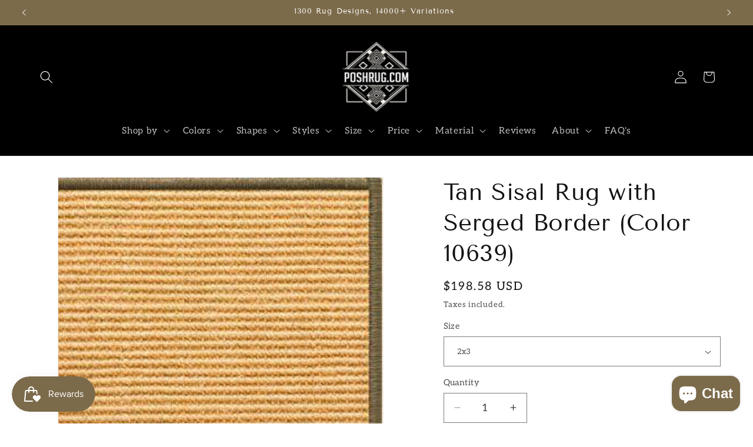

--- FILE ---
content_type: text/html; charset=utf-8
request_url: https://poshrug.com/products/sisal-boucle-bamboo-area-rug-serged-binding-10639
body_size: 58540
content:
<!doctype html>
<html class="js" lang="en">
  <head>
	<!-- Added by AVADA SEO Suite -->
	<script>
  const avadaLightJsExclude = ['cdn.nfcube.com', 'assets/ecom.js', 'variant-title-king', 'linked_options_variants', 'smile-loader.js', 'smart-product-filter-search', 'rivo-loyalty-referrals', 'avada-cookie-consent', 'consentmo-gdpr', 'quinn'];
  const avadaLightJsInclude = ['https://www.googletagmanager.com/', 'https://connect.facebook.net/', 'https://business-api.tiktok.com/', 'https://static.klaviyo.com/'];
  window.AVADA_SPEED_BLACKLIST = avadaLightJsInclude.map(item => new RegExp(item, 'i'));
  window.AVADA_SPEED_WHITELIST = avadaLightJsExclude.map(item => new RegExp(item, 'i'));
</script>

<script>
  const isSpeedUpEnable = !1739262663111 || Date.now() < 1739262663111;
  if (isSpeedUpEnable) {
    const avadaSpeedUp=1;
    if(isSpeedUpEnable) {
  function _0x55aa(_0x575858,_0x2fd0be){const _0x30a92f=_0x1cb5();return _0x55aa=function(_0x4e8b41,_0xcd1690){_0x4e8b41=_0x4e8b41-(0xb5e+0xd*0x147+-0x1b1a);let _0x1c09f7=_0x30a92f[_0x4e8b41];return _0x1c09f7;},_0x55aa(_0x575858,_0x2fd0be);}(function(_0x4ad4dc,_0x42545f){const _0x5c7741=_0x55aa,_0x323f4d=_0x4ad4dc();while(!![]){try{const _0x588ea5=parseInt(_0x5c7741(0x10c))/(0xb6f+-0x1853+0xce5)*(-parseInt(_0x5c7741(0x157))/(-0x2363*0x1+0x1dd4+0x591*0x1))+-parseInt(_0x5c7741(0x171))/(0x269b+-0xeb+-0xf*0x283)*(parseInt(_0x5c7741(0x116))/(0x2e1+0x1*0x17b3+-0x110*0x19))+-parseInt(_0x5c7741(0x147))/(-0x1489+-0x312*0x6+0x26fa*0x1)+-parseInt(_0x5c7741(0xfa))/(-0x744+0x1*0xb5d+-0x413)*(-parseInt(_0x5c7741(0x102))/(-0x1e87+0x9e*-0x16+0x2c22))+parseInt(_0x5c7741(0x136))/(0x1e2d+0x1498+-0x1a3*0x1f)+parseInt(_0x5c7741(0x16e))/(0x460+0x1d96+0x3*-0xb4f)*(-parseInt(_0x5c7741(0xe3))/(-0x9ca+-0x1*-0x93f+0x1*0x95))+parseInt(_0x5c7741(0xf8))/(-0x1f73*0x1+0x6*-0x510+0x3dde);if(_0x588ea5===_0x42545f)break;else _0x323f4d['push'](_0x323f4d['shift']());}catch(_0x5d6d7e){_0x323f4d['push'](_0x323f4d['shift']());}}}(_0x1cb5,-0x193549+0x5dc3*-0x31+-0x2f963*-0x13),(function(){const _0x5cb2b4=_0x55aa,_0x23f9e9={'yXGBq':function(_0x237aef,_0x385938){return _0x237aef!==_0x385938;},'XduVF':function(_0x21018d,_0x56ff60){return _0x21018d===_0x56ff60;},'RChnz':_0x5cb2b4(0xf4)+_0x5cb2b4(0xe9)+_0x5cb2b4(0x14a),'TAsuR':function(_0xe21eca,_0x33e114){return _0xe21eca%_0x33e114;},'EvLYw':function(_0x1326ad,_0x261d04){return _0x1326ad!==_0x261d04;},'nnhAQ':_0x5cb2b4(0x107),'swpMF':_0x5cb2b4(0x16d),'plMMu':_0x5cb2b4(0xe8)+_0x5cb2b4(0x135),'PqBPA':function(_0x2ba85c,_0x35b541){return _0x2ba85c<_0x35b541;},'NKPCA':_0x5cb2b4(0xfc),'TINqh':function(_0x4116e3,_0x3ffd02,_0x2c8722){return _0x4116e3(_0x3ffd02,_0x2c8722);},'BAueN':_0x5cb2b4(0x120),'NgloT':_0x5cb2b4(0x14c),'ThSSU':function(_0xeb212a,_0x4341c1){return _0xeb212a+_0x4341c1;},'lDDHN':function(_0x4a1a48,_0x45ebfb){return _0x4a1a48 instanceof _0x45ebfb;},'toAYB':function(_0xcf0fa9,_0xf5fa6a){return _0xcf0fa9 instanceof _0xf5fa6a;},'VMiyW':function(_0x5300e4,_0x44e0f4){return _0x5300e4(_0x44e0f4);},'iyhbw':_0x5cb2b4(0x119),'zuWfR':function(_0x19c3e4,_0x4ee6e8){return _0x19c3e4<_0x4ee6e8;},'vEmrv':function(_0xd798cf,_0x5ea2dd){return _0xd798cf!==_0x5ea2dd;},'yxERj':function(_0x24b03b,_0x5aa292){return _0x24b03b||_0x5aa292;},'MZpwM':_0x5cb2b4(0x110)+_0x5cb2b4(0x109)+'pt','IeUHK':function(_0x5a4c7e,_0x2edf70){return _0x5a4c7e-_0x2edf70;},'Idvge':function(_0x3b526e,_0x36b469){return _0x3b526e<_0x36b469;},'qRwfm':_0x5cb2b4(0x16b)+_0x5cb2b4(0xf1),'CvXDN':function(_0x4b4208,_0x1db216){return _0x4b4208<_0x1db216;},'acPIM':function(_0x7d44b7,_0x3020d2){return _0x7d44b7(_0x3020d2);},'MyLMO':function(_0x22d4b2,_0xe7a6a0){return _0x22d4b2<_0xe7a6a0;},'boDyh':function(_0x176992,_0x346381,_0xab7fc){return _0x176992(_0x346381,_0xab7fc);},'ZANXD':_0x5cb2b4(0x10f)+_0x5cb2b4(0x12a)+_0x5cb2b4(0x142),'CXwRZ':_0x5cb2b4(0x123)+_0x5cb2b4(0x15f),'AuMHM':_0x5cb2b4(0x161),'KUuFZ':_0x5cb2b4(0xe6),'MSwtw':_0x5cb2b4(0x13a),'ERvPB':_0x5cb2b4(0x134),'ycTDj':_0x5cb2b4(0x15b),'Tvhir':_0x5cb2b4(0x154)},_0x469be1=_0x23f9e9[_0x5cb2b4(0x153)],_0x36fe07={'blacklist':window[_0x5cb2b4(0x11f)+_0x5cb2b4(0x115)+'T'],'whitelist':window[_0x5cb2b4(0x11f)+_0x5cb2b4(0x13e)+'T']},_0x26516a={'blacklisted':[]},_0x34e4a6=(_0x2be2f5,_0x25b3b2)=>{const _0x80dd2=_0x5cb2b4;if(_0x2be2f5&&(!_0x25b3b2||_0x23f9e9[_0x80dd2(0x13b)](_0x25b3b2,_0x469be1))&&(!_0x36fe07[_0x80dd2(0x170)]||_0x36fe07[_0x80dd2(0x170)][_0x80dd2(0x151)](_0xa5c7cf=>_0xa5c7cf[_0x80dd2(0x12b)](_0x2be2f5)))&&(!_0x36fe07[_0x80dd2(0x165)]||_0x36fe07[_0x80dd2(0x165)][_0x80dd2(0x156)](_0x4e2570=>!_0x4e2570[_0x80dd2(0x12b)](_0x2be2f5)))&&_0x23f9e9[_0x80dd2(0xf7)](avadaSpeedUp,0x5*0x256+-0x1*0x66c+-0x542+0.5)&&_0x2be2f5[_0x80dd2(0x137)](_0x23f9e9[_0x80dd2(0xe7)])){const _0x413c89=_0x2be2f5[_0x80dd2(0x16c)];return _0x23f9e9[_0x80dd2(0xf7)](_0x23f9e9[_0x80dd2(0x11e)](_0x413c89,-0x1deb*-0x1+0xf13+-0x2cfc),0x1176+-0x78b*0x5+0x1441);}return _0x2be2f5&&(!_0x25b3b2||_0x23f9e9[_0x80dd2(0xed)](_0x25b3b2,_0x469be1))&&(!_0x36fe07[_0x80dd2(0x170)]||_0x36fe07[_0x80dd2(0x170)][_0x80dd2(0x151)](_0x3d689d=>_0x3d689d[_0x80dd2(0x12b)](_0x2be2f5)))&&(!_0x36fe07[_0x80dd2(0x165)]||_0x36fe07[_0x80dd2(0x165)][_0x80dd2(0x156)](_0x26a7b3=>!_0x26a7b3[_0x80dd2(0x12b)](_0x2be2f5)));},_0x11462f=function(_0x42927f){const _0x346823=_0x5cb2b4,_0x5426ae=_0x42927f[_0x346823(0x159)+'te'](_0x23f9e9[_0x346823(0x14e)]);return _0x36fe07[_0x346823(0x170)]&&_0x36fe07[_0x346823(0x170)][_0x346823(0x156)](_0x107b0d=>!_0x107b0d[_0x346823(0x12b)](_0x5426ae))||_0x36fe07[_0x346823(0x165)]&&_0x36fe07[_0x346823(0x165)][_0x346823(0x151)](_0x1e7160=>_0x1e7160[_0x346823(0x12b)](_0x5426ae));},_0x39299f=new MutationObserver(_0x45c995=>{const _0x21802a=_0x5cb2b4,_0x3bc801={'mafxh':function(_0x6f9c57,_0x229989){const _0x9d39b1=_0x55aa;return _0x23f9e9[_0x9d39b1(0xf7)](_0x6f9c57,_0x229989);},'SrchE':_0x23f9e9[_0x21802a(0xe2)],'pvjbV':_0x23f9e9[_0x21802a(0xf6)]};for(let _0x333494=-0x7d7+-0x893+0x106a;_0x23f9e9[_0x21802a(0x158)](_0x333494,_0x45c995[_0x21802a(0x16c)]);_0x333494++){const {addedNodes:_0x1b685b}=_0x45c995[_0x333494];for(let _0x2f087=0x1f03+0x84b+0x1*-0x274e;_0x23f9e9[_0x21802a(0x158)](_0x2f087,_0x1b685b[_0x21802a(0x16c)]);_0x2f087++){const _0x4e5bac=_0x1b685b[_0x2f087];if(_0x23f9e9[_0x21802a(0xf7)](_0x4e5bac[_0x21802a(0x121)],-0x1f3a+-0x1*0x1b93+-0x3*-0x139a)&&_0x23f9e9[_0x21802a(0xf7)](_0x4e5bac[_0x21802a(0x152)],_0x23f9e9[_0x21802a(0xe0)])){const _0x5d9a67=_0x4e5bac[_0x21802a(0x107)],_0x3fb522=_0x4e5bac[_0x21802a(0x16d)];if(_0x23f9e9[_0x21802a(0x103)](_0x34e4a6,_0x5d9a67,_0x3fb522)){_0x26516a[_0x21802a(0x160)+'d'][_0x21802a(0x128)]([_0x4e5bac,_0x4e5bac[_0x21802a(0x16d)]]),_0x4e5bac[_0x21802a(0x16d)]=_0x469be1;const _0x1e52da=function(_0x2c95ff){const _0x359b13=_0x21802a;if(_0x3bc801[_0x359b13(0x118)](_0x4e5bac[_0x359b13(0x159)+'te'](_0x3bc801[_0x359b13(0x166)]),_0x469be1))_0x2c95ff[_0x359b13(0x112)+_0x359b13(0x150)]();_0x4e5bac[_0x359b13(0xec)+_0x359b13(0x130)](_0x3bc801[_0x359b13(0xe4)],_0x1e52da);};_0x4e5bac[_0x21802a(0x12d)+_0x21802a(0x163)](_0x23f9e9[_0x21802a(0xf6)],_0x1e52da),_0x4e5bac[_0x21802a(0x12c)+_0x21802a(0x131)]&&_0x4e5bac[_0x21802a(0x12c)+_0x21802a(0x131)][_0x21802a(0x11a)+'d'](_0x4e5bac);}}}}});_0x39299f[_0x5cb2b4(0x105)](document[_0x5cb2b4(0x10b)+_0x5cb2b4(0x16a)],{'childList':!![],'subtree':!![]});const _0x2910a9=/[|\\{}()\[\]^$+*?.]/g,_0xa9f173=function(..._0x1baa33){const _0x3053cc=_0x5cb2b4,_0x2e6f61={'mMWha':function(_0x158c76,_0x5c404b){const _0x25a05c=_0x55aa;return _0x23f9e9[_0x25a05c(0xf7)](_0x158c76,_0x5c404b);},'BXirI':_0x23f9e9[_0x3053cc(0x141)],'COGok':function(_0x421bf7,_0x55453a){const _0x4fd417=_0x3053cc;return _0x23f9e9[_0x4fd417(0x167)](_0x421bf7,_0x55453a);},'XLSAp':function(_0x193984,_0x35c446){const _0x5bbecf=_0x3053cc;return _0x23f9e9[_0x5bbecf(0xed)](_0x193984,_0x35c446);},'EygRw':function(_0xfbb69c,_0x21b15d){const _0xe5c840=_0x3053cc;return _0x23f9e9[_0xe5c840(0x104)](_0xfbb69c,_0x21b15d);},'xZuNx':_0x23f9e9[_0x3053cc(0x139)],'SBUaW':function(_0x5739bf,_0x2c2fab){const _0x42cbb1=_0x3053cc;return _0x23f9e9[_0x42cbb1(0x172)](_0x5739bf,_0x2c2fab);},'EAoTR':function(_0x123b29,_0x5b29bf){const _0x2828d2=_0x3053cc;return _0x23f9e9[_0x2828d2(0x11d)](_0x123b29,_0x5b29bf);},'cdYdq':_0x23f9e9[_0x3053cc(0x14e)],'WzJcf':_0x23f9e9[_0x3053cc(0xe2)],'nytPK':function(_0x53f733,_0x4ad021){const _0x4f0333=_0x3053cc;return _0x23f9e9[_0x4f0333(0x148)](_0x53f733,_0x4ad021);},'oUrHG':_0x23f9e9[_0x3053cc(0x14d)],'dnxjX':function(_0xed6b5f,_0x573f55){const _0x57aa03=_0x3053cc;return _0x23f9e9[_0x57aa03(0x15a)](_0xed6b5f,_0x573f55);}};_0x23f9e9[_0x3053cc(0x15d)](_0x1baa33[_0x3053cc(0x16c)],-0x1a3*-0x9+-0xf9*0xb+-0x407*0x1)?(_0x36fe07[_0x3053cc(0x170)]=[],_0x36fe07[_0x3053cc(0x165)]=[]):(_0x36fe07[_0x3053cc(0x170)]&&(_0x36fe07[_0x3053cc(0x170)]=_0x36fe07[_0x3053cc(0x170)][_0x3053cc(0x106)](_0xa8e001=>_0x1baa33[_0x3053cc(0x156)](_0x4a8a28=>{const _0x2e425b=_0x3053cc;if(_0x2e6f61[_0x2e425b(0x111)](typeof _0x4a8a28,_0x2e6f61[_0x2e425b(0x155)]))return!_0xa8e001[_0x2e425b(0x12b)](_0x4a8a28);else{if(_0x2e6f61[_0x2e425b(0xeb)](_0x4a8a28,RegExp))return _0x2e6f61[_0x2e425b(0x145)](_0xa8e001[_0x2e425b(0xdf)](),_0x4a8a28[_0x2e425b(0xdf)]());}}))),_0x36fe07[_0x3053cc(0x165)]&&(_0x36fe07[_0x3053cc(0x165)]=[..._0x36fe07[_0x3053cc(0x165)],..._0x1baa33[_0x3053cc(0xff)](_0x4e4c02=>{const _0x7c755c=_0x3053cc;if(_0x23f9e9[_0x7c755c(0xf7)](typeof _0x4e4c02,_0x23f9e9[_0x7c755c(0x141)])){const _0x932437=_0x4e4c02[_0x7c755c(0xea)](_0x2910a9,_0x23f9e9[_0x7c755c(0x16f)]),_0x34e686=_0x23f9e9[_0x7c755c(0xf0)](_0x23f9e9[_0x7c755c(0xf0)]('.*',_0x932437),'.*');if(_0x36fe07[_0x7c755c(0x165)][_0x7c755c(0x156)](_0x21ef9a=>_0x21ef9a[_0x7c755c(0xdf)]()!==_0x34e686[_0x7c755c(0xdf)]()))return new RegExp(_0x34e686);}else{if(_0x23f9e9[_0x7c755c(0x117)](_0x4e4c02,RegExp)){if(_0x36fe07[_0x7c755c(0x165)][_0x7c755c(0x156)](_0x5a3f09=>_0x5a3f09[_0x7c755c(0xdf)]()!==_0x4e4c02[_0x7c755c(0xdf)]()))return _0x4e4c02;}}return null;})[_0x3053cc(0x106)](Boolean)]));const _0x3eeb55=document[_0x3053cc(0x11b)+_0x3053cc(0x10e)](_0x23f9e9[_0x3053cc(0xf0)](_0x23f9e9[_0x3053cc(0xf0)](_0x23f9e9[_0x3053cc(0x122)],_0x469be1),'"]'));for(let _0xf831f7=-0x21aa+-0x1793+0x393d*0x1;_0x23f9e9[_0x3053cc(0x14b)](_0xf831f7,_0x3eeb55[_0x3053cc(0x16c)]);_0xf831f7++){const _0x5868cb=_0x3eeb55[_0xf831f7];_0x23f9e9[_0x3053cc(0x132)](_0x11462f,_0x5868cb)&&(_0x26516a[_0x3053cc(0x160)+'d'][_0x3053cc(0x128)]([_0x5868cb,_0x23f9e9[_0x3053cc(0x14d)]]),_0x5868cb[_0x3053cc(0x12c)+_0x3053cc(0x131)][_0x3053cc(0x11a)+'d'](_0x5868cb));}let _0xdf8cd0=-0x17da+0x2461+-0xc87*0x1;[..._0x26516a[_0x3053cc(0x160)+'d']][_0x3053cc(0x10d)](([_0x226aeb,_0x33eaa7],_0xe33bca)=>{const _0x2aa7bf=_0x3053cc;if(_0x2e6f61[_0x2aa7bf(0x143)](_0x11462f,_0x226aeb)){const _0x41da0d=document[_0x2aa7bf(0x11c)+_0x2aa7bf(0x131)](_0x2e6f61[_0x2aa7bf(0x127)]);for(let _0x6784c7=0xd7b+-0xaa5+-0x2d6;_0x2e6f61[_0x2aa7bf(0x164)](_0x6784c7,_0x226aeb[_0x2aa7bf(0xe5)][_0x2aa7bf(0x16c)]);_0x6784c7++){const _0x4ca758=_0x226aeb[_0x2aa7bf(0xe5)][_0x6784c7];_0x2e6f61[_0x2aa7bf(0x12f)](_0x4ca758[_0x2aa7bf(0x133)],_0x2e6f61[_0x2aa7bf(0x13f)])&&_0x2e6f61[_0x2aa7bf(0x145)](_0x4ca758[_0x2aa7bf(0x133)],_0x2e6f61[_0x2aa7bf(0x100)])&&_0x41da0d[_0x2aa7bf(0xe1)+'te'](_0x4ca758[_0x2aa7bf(0x133)],_0x226aeb[_0x2aa7bf(0xe5)][_0x6784c7][_0x2aa7bf(0x12e)]);}_0x41da0d[_0x2aa7bf(0xe1)+'te'](_0x2e6f61[_0x2aa7bf(0x13f)],_0x226aeb[_0x2aa7bf(0x107)]),_0x41da0d[_0x2aa7bf(0xe1)+'te'](_0x2e6f61[_0x2aa7bf(0x100)],_0x2e6f61[_0x2aa7bf(0x101)](_0x33eaa7,_0x2e6f61[_0x2aa7bf(0x126)])),document[_0x2aa7bf(0x113)][_0x2aa7bf(0x146)+'d'](_0x41da0d),_0x26516a[_0x2aa7bf(0x160)+'d'][_0x2aa7bf(0x162)](_0x2e6f61[_0x2aa7bf(0x13d)](_0xe33bca,_0xdf8cd0),-0x105d*0x2+0x1*-0xeaa+0x2f65),_0xdf8cd0++;}}),_0x36fe07[_0x3053cc(0x170)]&&_0x23f9e9[_0x3053cc(0xf3)](_0x36fe07[_0x3053cc(0x170)][_0x3053cc(0x16c)],0x10f2+-0x1a42+0x951)&&_0x39299f[_0x3053cc(0x15c)]();},_0x4c2397=document[_0x5cb2b4(0x11c)+_0x5cb2b4(0x131)],_0x573f89={'src':Object[_0x5cb2b4(0x14f)+_0x5cb2b4(0xfd)+_0x5cb2b4(0x144)](HTMLScriptElement[_0x5cb2b4(0xf9)],_0x23f9e9[_0x5cb2b4(0x14e)]),'type':Object[_0x5cb2b4(0x14f)+_0x5cb2b4(0xfd)+_0x5cb2b4(0x144)](HTMLScriptElement[_0x5cb2b4(0xf9)],_0x23f9e9[_0x5cb2b4(0xe2)])};document[_0x5cb2b4(0x11c)+_0x5cb2b4(0x131)]=function(..._0x4db605){const _0x1480b5=_0x5cb2b4,_0x3a6982={'KNNxG':function(_0x32fa39,_0x2a57e4,_0x3cc08f){const _0x5ead12=_0x55aa;return _0x23f9e9[_0x5ead12(0x169)](_0x32fa39,_0x2a57e4,_0x3cc08f);}};if(_0x23f9e9[_0x1480b5(0x13b)](_0x4db605[-0x4*-0x376+0x4*0x2f+-0xe94][_0x1480b5(0x140)+'e'](),_0x23f9e9[_0x1480b5(0x139)]))return _0x4c2397[_0x1480b5(0x114)](document)(..._0x4db605);const _0x2f091d=_0x4c2397[_0x1480b5(0x114)](document)(..._0x4db605);try{Object[_0x1480b5(0xf2)+_0x1480b5(0x149)](_0x2f091d,{'src':{..._0x573f89[_0x1480b5(0x107)],'set'(_0x3ae2bc){const _0x5d6fdc=_0x1480b5;_0x3a6982[_0x5d6fdc(0x129)](_0x34e4a6,_0x3ae2bc,_0x2f091d[_0x5d6fdc(0x16d)])&&_0x573f89[_0x5d6fdc(0x16d)][_0x5d6fdc(0x10a)][_0x5d6fdc(0x125)](this,_0x469be1),_0x573f89[_0x5d6fdc(0x107)][_0x5d6fdc(0x10a)][_0x5d6fdc(0x125)](this,_0x3ae2bc);}},'type':{..._0x573f89[_0x1480b5(0x16d)],'get'(){const _0x436e9e=_0x1480b5,_0x4b63b9=_0x573f89[_0x436e9e(0x16d)][_0x436e9e(0xfb)][_0x436e9e(0x125)](this);if(_0x23f9e9[_0x436e9e(0xf7)](_0x4b63b9,_0x469be1)||_0x23f9e9[_0x436e9e(0x103)](_0x34e4a6,this[_0x436e9e(0x107)],_0x4b63b9))return null;return _0x4b63b9;},'set'(_0x174ea3){const _0x1dff57=_0x1480b5,_0xa2fd13=_0x23f9e9[_0x1dff57(0x103)](_0x34e4a6,_0x2f091d[_0x1dff57(0x107)],_0x2f091d[_0x1dff57(0x16d)])?_0x469be1:_0x174ea3;_0x573f89[_0x1dff57(0x16d)][_0x1dff57(0x10a)][_0x1dff57(0x125)](this,_0xa2fd13);}}}),_0x2f091d[_0x1480b5(0xe1)+'te']=function(_0x5b0870,_0x8c60d5){const _0xab22d4=_0x1480b5;if(_0x23f9e9[_0xab22d4(0xf7)](_0x5b0870,_0x23f9e9[_0xab22d4(0xe2)])||_0x23f9e9[_0xab22d4(0xf7)](_0x5b0870,_0x23f9e9[_0xab22d4(0x14e)]))_0x2f091d[_0x5b0870]=_0x8c60d5;else HTMLScriptElement[_0xab22d4(0xf9)][_0xab22d4(0xe1)+'te'][_0xab22d4(0x125)](_0x2f091d,_0x5b0870,_0x8c60d5);};}catch(_0x5a9461){console[_0x1480b5(0x168)](_0x23f9e9[_0x1480b5(0xef)],_0x5a9461);}return _0x2f091d;};const _0x5883c5=[_0x23f9e9[_0x5cb2b4(0xfe)],_0x23f9e9[_0x5cb2b4(0x13c)],_0x23f9e9[_0x5cb2b4(0xf5)],_0x23f9e9[_0x5cb2b4(0x15e)],_0x23f9e9[_0x5cb2b4(0x138)],_0x23f9e9[_0x5cb2b4(0x124)]],_0x4ab8d2=_0x5883c5[_0x5cb2b4(0xff)](_0x439d08=>{return{'type':_0x439d08,'listener':()=>_0xa9f173(),'options':{'passive':!![]}};});_0x4ab8d2[_0x5cb2b4(0x10d)](_0x4d3535=>{const _0x3882ab=_0x5cb2b4;document[_0x3882ab(0x12d)+_0x3882ab(0x163)](_0x4d3535[_0x3882ab(0x16d)],_0x4d3535[_0x3882ab(0xee)],_0x4d3535[_0x3882ab(0x108)]);});}()));function _0x1cb5(){const _0x15f8e0=['ault','some','tagName','CXwRZ','wheel','BXirI','every','6lYvYYX','PqBPA','getAttribu','IeUHK','touchstart','disconnect','Idvge','ERvPB','/blocked','blackliste','keydown','splice','stener','SBUaW','whitelist','SrchE','toAYB','warn','boDyh','ement','script[typ','length','type','346347wGqEBH','NgloT','blacklist','33OVoYHk','zuWfR','toString','NKPCA','setAttribu','swpMF','230EEqEiq','pvjbV','attributes','mousemove','RChnz','beforescri','y.com/exte','replace','COGok','removeEven','EvLYw','listener','ZANXD','ThSSU','e="','defineProp','MyLMO','cdn.shopif','MSwtw','plMMu','XduVF','22621984JRJQxz','prototype','8818116NVbcZr','get','SCRIPT','ertyDescri','AuMHM','map','WzJcf','nytPK','7kiZatp','TINqh','VMiyW','observe','filter','src','options','n/javascri','set','documentEl','478083wuqgQV','forEach','torAll','Avada cann','applicatio','mMWha','preventDef','head','bind','D_BLACKLIS','75496skzGVx','lDDHN','mafxh','script','removeChil','querySelec','createElem','vEmrv','TAsuR','AVADA_SPEE','string','nodeType','qRwfm','javascript','Tvhir','call','oUrHG','xZuNx','push','KNNxG','ot lazy lo','test','parentElem','addEventLi','value','EAoTR','tListener','ent','acPIM','name','touchmove','ptexecute','6968312SmqlIb','includes','ycTDj','iyhbw','touchend','yXGBq','KUuFZ','dnxjX','D_WHITELIS','cdYdq','toLowerCas','BAueN','ad script','EygRw','ptor','XLSAp','appendChil','4975500NoPAFA','yxERj','erties','nsions','CvXDN','\$&','MZpwM','nnhAQ','getOwnProp'];_0x1cb5=function(){return _0x15f8e0;};return _0x1cb5();}
}
    class LightJsLoader{constructor(e){this.jQs=[],this.listener=this.handleListener.bind(this,e),this.scripts=["default","defer","async"].reduce(((e,t)=>({...e,[t]:[]})),{});const t=this;e.forEach((e=>window.addEventListener(e,t.listener,{passive:!0})))}handleListener(e){const t=this;return e.forEach((e=>window.removeEventListener(e,t.listener))),"complete"===document.readyState?this.handleDOM():document.addEventListener("readystatechange",(e=>{if("complete"===e.target.readyState)return setTimeout(t.handleDOM.bind(t),1)}))}async handleDOM(){this.suspendEvent(),this.suspendJQuery(),this.findScripts(),this.preloadScripts();for(const e of Object.keys(this.scripts))await this.replaceScripts(this.scripts[e]);for(const e of["DOMContentLoaded","readystatechange"])await this.requestRepaint(),document.dispatchEvent(new Event("lightJS-"+e));document.lightJSonreadystatechange&&document.lightJSonreadystatechange();for(const e of["DOMContentLoaded","load"])await this.requestRepaint(),window.dispatchEvent(new Event("lightJS-"+e));await this.requestRepaint(),window.lightJSonload&&window.lightJSonload(),await this.requestRepaint(),this.jQs.forEach((e=>e(window).trigger("lightJS-jquery-load"))),window.dispatchEvent(new Event("lightJS-pageshow")),await this.requestRepaint(),window.lightJSonpageshow&&window.lightJSonpageshow()}async requestRepaint(){return new Promise((e=>requestAnimationFrame(e)))}findScripts(){document.querySelectorAll("script[type=lightJs]").forEach((e=>{e.hasAttribute("src")?e.hasAttribute("async")&&e.async?this.scripts.async.push(e):e.hasAttribute("defer")&&e.defer?this.scripts.defer.push(e):this.scripts.default.push(e):this.scripts.default.push(e)}))}preloadScripts(){const e=this,t=Object.keys(this.scripts).reduce(((t,n)=>[...t,...e.scripts[n]]),[]),n=document.createDocumentFragment();t.forEach((e=>{const t=e.getAttribute("src");if(!t)return;const s=document.createElement("link");s.href=t,s.rel="preload",s.as="script",n.appendChild(s)})),document.head.appendChild(n)}async replaceScripts(e){let t;for(;t=e.shift();)await this.requestRepaint(),new Promise((e=>{const n=document.createElement("script");[...t.attributes].forEach((e=>{"type"!==e.nodeName&&n.setAttribute(e.nodeName,e.nodeValue)})),t.hasAttribute("src")?(n.addEventListener("load",e),n.addEventListener("error",e)):(n.text=t.text,e()),t.parentNode.replaceChild(n,t)}))}suspendEvent(){const e={};[{obj:document,name:"DOMContentLoaded"},{obj:window,name:"DOMContentLoaded"},{obj:window,name:"load"},{obj:window,name:"pageshow"},{obj:document,name:"readystatechange"}].map((t=>function(t,n){function s(n){return e[t].list.indexOf(n)>=0?"lightJS-"+n:n}e[t]||(e[t]={list:[n],add:t.addEventListener,remove:t.removeEventListener},t.addEventListener=(...n)=>{n[0]=s(n[0]),e[t].add.apply(t,n)},t.removeEventListener=(...n)=>{n[0]=s(n[0]),e[t].remove.apply(t,n)})}(t.obj,t.name))),[{obj:document,name:"onreadystatechange"},{obj:window,name:"onpageshow"}].map((e=>function(e,t){let n=e[t];Object.defineProperty(e,t,{get:()=>n||function(){},set:s=>{e["lightJS"+t]=n=s}})}(e.obj,e.name)))}suspendJQuery(){const e=this;let t=window.jQuery;Object.defineProperty(window,"jQuery",{get:()=>t,set(n){if(!n||!n.fn||!e.jQs.includes(n))return void(t=n);n.fn.ready=n.fn.init.prototype.ready=e=>{e.bind(document)(n)};const s=n.fn.on;n.fn.on=n.fn.init.prototype.on=function(...e){if(window!==this[0])return s.apply(this,e),this;const t=e=>e.split(" ").map((e=>"load"===e||0===e.indexOf("load.")?"lightJS-jquery-load":e)).join(" ");return"string"==typeof e[0]||e[0]instanceof String?(e[0]=t(e[0]),s.apply(this,e),this):("object"==typeof e[0]&&Object.keys(e[0]).forEach((n=>{delete Object.assign(e[0],{[t(n)]:e[0][n]})[n]})),s.apply(this,e),this)},e.jQs.push(n),t=n}})}}
new LightJsLoader(["keydown","mousemove","touchend","touchmove","touchstart","wheel"]);
  }
</script> <!-- meta basic type product -->

	<!-- /Added by AVADA SEO Suite -->
    <meta charset="utf-8">
    <meta http-equiv="X-UA-Compatible" content="IE=edge">
    <meta name="viewport" content="width=device-width,initial-scale=1">
    <meta name="theme-color" content="">
    <link rel="canonical" href="https://poshrug.com/products/sisal-boucle-bamboo-area-rug-serged-binding-10639"><link rel="icon" type="image/png" href="//poshrug.com/cdn/shop/files/checkout_logo_42.png?crop=center&height=32&v=1613155133&width=32"><link rel="preconnect" href="https://fonts.shopifycdn.com" crossorigin><title>
      Tan Sisal Rug with Serged Border (Color 10639)
 &ndash; Posh Rug</title>

    
      <meta name="description" content="⚡️Buy Tan Sisal Rug with Serged Border (Color 10639) at the lowest price in United States. Check reviews and buy Tan Sisal Rug with Serged Border (Color 10639) today.">
    

    

<meta property="og:site_name" content="Posh Rug">
<meta property="og:url" content="https://poshrug.com/products/sisal-boucle-bamboo-area-rug-serged-binding-10639">
<meta property="og:title" content="Tan Sisal Rug with Serged Border (Color 10639)">
<meta property="og:type" content="product">
<meta property="og:description" content="Rectangular shaped rug available in 9 standard sizes Tight woven sisal material ideal for high traffic Trendy bamboo/tan colored rug Serged border (color #10639) Latex backing eliminates need for pad Metered corners form a presentable border joint This sisal area rug is 100% natural. The tight weave material is durable"><meta property="og:image" content="http://poshrug.com/cdn/shop/products/area-rugs-sustainable-lifestyles-tan-sisal-rug-with-serged-border-color-10639-1.jpg?v=1750421383">
  <meta property="og:image:secure_url" content="https://poshrug.com/cdn/shop/products/area-rugs-sustainable-lifestyles-tan-sisal-rug-with-serged-border-color-10639-1.jpg?v=1750421383">
  <meta property="og:image:width" content="291">
  <meta property="og:image:height" content="289"><meta property="og:price:amount" content="198.58">
  <meta property="og:price:currency" content="USD"><meta name="twitter:site" content="@poshrug"><meta name="twitter:card" content="summary_large_image">
<meta name="twitter:title" content="Tan Sisal Rug with Serged Border (Color 10639)">
<meta name="twitter:description" content="Rectangular shaped rug available in 9 standard sizes Tight woven sisal material ideal for high traffic Trendy bamboo/tan colored rug Serged border (color #10639) Latex backing eliminates need for pad Metered corners form a presentable border joint This sisal area rug is 100% natural. The tight weave material is durable">


    <script src="//poshrug.com/cdn/shop/t/119/assets/constants.js?v=132983761750457495441738269326" defer="defer"></script>
    <script src="//poshrug.com/cdn/shop/t/119/assets/pubsub.js?v=158357773527763999511738269326" defer="defer"></script>
    <script src="//poshrug.com/cdn/shop/t/119/assets/global.js?v=88558128918567037191738269326" defer="defer"></script>
    <script src="//poshrug.com/cdn/shop/t/119/assets/details-disclosure.js?v=13653116266235556501738269326" defer="defer"></script>
    <script src="//poshrug.com/cdn/shop/t/119/assets/details-modal.js?v=25581673532751508451738269326" defer="defer"></script>
    <script src="//poshrug.com/cdn/shop/t/119/assets/search-form.js?v=133129549252120666541738269326" defer="defer"></script><script>window.performance && window.performance.mark && window.performance.mark('shopify.content_for_header.start');</script><meta name="google-site-verification" content="pog2TOYGC2_xWuFjVIvsqWrZ3BCrdOW-DPyPSLfSQhk">
<meta name="google-site-verification" content="pog2TOYGC2_xWuFjVIvsqWrZ3BCrdOW-DPyPSLfSQhk">
<meta id="shopify-digital-wallet" name="shopify-digital-wallet" content="/6383957/digital_wallets/dialog">
<meta name="shopify-checkout-api-token" content="ae94761294c471a8e7de03e0768a024b">
<meta id="in-context-paypal-metadata" data-shop-id="6383957" data-venmo-supported="false" data-environment="production" data-locale="en_US" data-paypal-v4="true" data-currency="USD">
<link rel="alternate" type="application/json+oembed" href="https://poshrug.com/products/sisal-boucle-bamboo-area-rug-serged-binding-10639.oembed">
<script async="async" src="/checkouts/internal/preloads.js?locale=en-US"></script>
<script id="shopify-features" type="application/json">{"accessToken":"ae94761294c471a8e7de03e0768a024b","betas":["rich-media-storefront-analytics"],"domain":"poshrug.com","predictiveSearch":true,"shopId":6383957,"locale":"en"}</script>
<script>var Shopify = Shopify || {};
Shopify.shop = "posh-rug.myshopify.com";
Shopify.locale = "en";
Shopify.currency = {"active":"USD","rate":"1.0"};
Shopify.country = "US";
Shopify.theme = {"name":"sPM_fV_Jan2025","id":134341951603,"schema_name":"Dawn","schema_version":"15.1.0","theme_store_id":887,"role":"main"};
Shopify.theme.handle = "null";
Shopify.theme.style = {"id":null,"handle":null};
Shopify.cdnHost = "poshrug.com/cdn";
Shopify.routes = Shopify.routes || {};
Shopify.routes.root = "/";</script>
<script type="module">!function(o){(o.Shopify=o.Shopify||{}).modules=!0}(window);</script>
<script>!function(o){function n(){var o=[];function n(){o.push(Array.prototype.slice.apply(arguments))}return n.q=o,n}var t=o.Shopify=o.Shopify||{};t.loadFeatures=n(),t.autoloadFeatures=n()}(window);</script>
<script id="shop-js-analytics" type="application/json">{"pageType":"product"}</script>
<script defer="defer" async type="module" src="//poshrug.com/cdn/shopifycloud/shop-js/modules/v2/client.init-shop-cart-sync_C5BV16lS.en.esm.js"></script>
<script defer="defer" async type="module" src="//poshrug.com/cdn/shopifycloud/shop-js/modules/v2/chunk.common_CygWptCX.esm.js"></script>
<script type="module">
  await import("//poshrug.com/cdn/shopifycloud/shop-js/modules/v2/client.init-shop-cart-sync_C5BV16lS.en.esm.js");
await import("//poshrug.com/cdn/shopifycloud/shop-js/modules/v2/chunk.common_CygWptCX.esm.js");

  window.Shopify.SignInWithShop?.initShopCartSync?.({"fedCMEnabled":true,"windoidEnabled":true});

</script>
<script>(function() {
  var isLoaded = false;
  function asyncLoad() {
    if (isLoaded) return;
    isLoaded = true;
    var urls = ["\/\/shopify.privy.com\/widget.js?shop=posh-rug.myshopify.com","https:\/\/loox.io\/widget\/NklzFYatsW\/loox.js?shop=posh-rug.myshopify.com","\/\/cdn.shopify.com\/proxy\/af83fc1971a6903a335e53ba0b661fa1b84f2fca6b0671e10168da6cec4f3c6c\/api.goaffpro.com\/loader.js?shop=posh-rug.myshopify.com\u0026sp-cache-control=cHVibGljLCBtYXgtYWdlPTkwMA"];
    for (var i = 0; i < urls.length; i++) {
      var s = document.createElement('script');
      if ((!1739262663111 || Date.now() < 1739262663111) &&
      (!window.AVADA_SPEED_BLACKLIST || window.AVADA_SPEED_BLACKLIST.some(pattern => pattern.test(s))) &&
      (!window.AVADA_SPEED_WHITELIST || window.AVADA_SPEED_WHITELIST.every(pattern => !pattern.test(s)))) s.type = 'lightJs'; else s.type = 'text/javascript';
      s.async = true;
      s.src = urls[i];
      var x = document.getElementsByTagName('script')[0];
      x.parentNode.insertBefore(s, x);
    }
  };
  if(window.attachEvent) {
    window.attachEvent('onload', asyncLoad);
  } else {
    window.addEventListener('load', asyncLoad, false);
  }
})();</script>
<script id="__st">var __st={"a":6383957,"offset":-18000,"reqid":"8d1668ed-ab85-489e-904b-87bcae6deb05-1768756395","pageurl":"poshrug.com\/products\/sisal-boucle-bamboo-area-rug-serged-binding-10639","u":"dfd4c59206a2","p":"product","rtyp":"product","rid":405193647};</script>
<script>window.ShopifyPaypalV4VisibilityTracking = true;</script>
<script id="captcha-bootstrap">!function(){'use strict';const t='contact',e='account',n='new_comment',o=[[t,t],['blogs',n],['comments',n],[t,'customer']],c=[[e,'customer_login'],[e,'guest_login'],[e,'recover_customer_password'],[e,'create_customer']],r=t=>t.map((([t,e])=>`form[action*='/${t}']:not([data-nocaptcha='true']) input[name='form_type'][value='${e}']`)).join(','),a=t=>()=>t?[...document.querySelectorAll(t)].map((t=>t.form)):[];function s(){const t=[...o],e=r(t);return a(e)}const i='password',u='form_key',d=['recaptcha-v3-token','g-recaptcha-response','h-captcha-response',i],f=()=>{try{return window.sessionStorage}catch{return}},m='__shopify_v',_=t=>t.elements[u];function p(t,e,n=!1){try{const o=window.sessionStorage,c=JSON.parse(o.getItem(e)),{data:r}=function(t){const{data:e,action:n}=t;return t[m]||n?{data:e,action:n}:{data:t,action:n}}(c);for(const[e,n]of Object.entries(r))t.elements[e]&&(t.elements[e].value=n);n&&o.removeItem(e)}catch(o){console.error('form repopulation failed',{error:o})}}const l='form_type',E='cptcha';function T(t){t.dataset[E]=!0}const w=window,h=w.document,L='Shopify',v='ce_forms',y='captcha';let A=!1;((t,e)=>{const n=(g='f06e6c50-85a8-45c8-87d0-21a2b65856fe',I='https://cdn.shopify.com/shopifycloud/storefront-forms-hcaptcha/ce_storefront_forms_captcha_hcaptcha.v1.5.2.iife.js',D={infoText:'Protected by hCaptcha',privacyText:'Privacy',termsText:'Terms'},(t,e,n)=>{const o=w[L][v],c=o.bindForm;if(c)return c(t,g,e,D).then(n);var r;o.q.push([[t,g,e,D],n]),r=I,A||(h.body.append(Object.assign(h.createElement('script'),{id:'captcha-provider',async:!0,src:r})),A=!0)});var g,I,D;w[L]=w[L]||{},w[L][v]=w[L][v]||{},w[L][v].q=[],w[L][y]=w[L][y]||{},w[L][y].protect=function(t,e){n(t,void 0,e),T(t)},Object.freeze(w[L][y]),function(t,e,n,w,h,L){const[v,y,A,g]=function(t,e,n){const i=e?o:[],u=t?c:[],d=[...i,...u],f=r(d),m=r(i),_=r(d.filter((([t,e])=>n.includes(e))));return[a(f),a(m),a(_),s()]}(w,h,L),I=t=>{const e=t.target;return e instanceof HTMLFormElement?e:e&&e.form},D=t=>v().includes(t);t.addEventListener('submit',(t=>{const e=I(t);if(!e)return;const n=D(e)&&!e.dataset.hcaptchaBound&&!e.dataset.recaptchaBound,o=_(e),c=g().includes(e)&&(!o||!o.value);(n||c)&&t.preventDefault(),c&&!n&&(function(t){try{if(!f())return;!function(t){const e=f();if(!e)return;const n=_(t);if(!n)return;const o=n.value;o&&e.removeItem(o)}(t);const e=Array.from(Array(32),(()=>Math.random().toString(36)[2])).join('');!function(t,e){_(t)||t.append(Object.assign(document.createElement('input'),{type:'hidden',name:u})),t.elements[u].value=e}(t,e),function(t,e){const n=f();if(!n)return;const o=[...t.querySelectorAll(`input[type='${i}']`)].map((({name:t})=>t)),c=[...d,...o],r={};for(const[a,s]of new FormData(t).entries())c.includes(a)||(r[a]=s);n.setItem(e,JSON.stringify({[m]:1,action:t.action,data:r}))}(t,e)}catch(e){console.error('failed to persist form',e)}}(e),e.submit())}));const S=(t,e)=>{t&&!t.dataset[E]&&(n(t,e.some((e=>e===t))),T(t))};for(const o of['focusin','change'])t.addEventListener(o,(t=>{const e=I(t);D(e)&&S(e,y())}));const B=e.get('form_key'),M=e.get(l),P=B&&M;t.addEventListener('DOMContentLoaded',(()=>{const t=y();if(P)for(const e of t)e.elements[l].value===M&&p(e,B);[...new Set([...A(),...v().filter((t=>'true'===t.dataset.shopifyCaptcha))])].forEach((e=>S(e,t)))}))}(h,new URLSearchParams(w.location.search),n,t,e,['guest_login'])})(!0,!0)}();</script>
<script integrity="sha256-4kQ18oKyAcykRKYeNunJcIwy7WH5gtpwJnB7kiuLZ1E=" data-source-attribution="shopify.loadfeatures" defer="defer" src="//poshrug.com/cdn/shopifycloud/storefront/assets/storefront/load_feature-a0a9edcb.js" crossorigin="anonymous"></script>
<script data-source-attribution="shopify.dynamic_checkout.dynamic.init">var Shopify=Shopify||{};Shopify.PaymentButton=Shopify.PaymentButton||{isStorefrontPortableWallets:!0,init:function(){window.Shopify.PaymentButton.init=function(){};var t=document.createElement("script");t.src="https://poshrug.com/cdn/shopifycloud/portable-wallets/latest/portable-wallets.en.js",t.type="module",document.head.appendChild(t)}};
</script>
<script data-source-attribution="shopify.dynamic_checkout.buyer_consent">
  function portableWalletsHideBuyerConsent(e){var t=document.getElementById("shopify-buyer-consent"),n=document.getElementById("shopify-subscription-policy-button");t&&n&&(t.classList.add("hidden"),t.setAttribute("aria-hidden","true"),n.removeEventListener("click",e))}function portableWalletsShowBuyerConsent(e){var t=document.getElementById("shopify-buyer-consent"),n=document.getElementById("shopify-subscription-policy-button");t&&n&&(t.classList.remove("hidden"),t.removeAttribute("aria-hidden"),n.addEventListener("click",e))}window.Shopify?.PaymentButton&&(window.Shopify.PaymentButton.hideBuyerConsent=portableWalletsHideBuyerConsent,window.Shopify.PaymentButton.showBuyerConsent=portableWalletsShowBuyerConsent);
</script>
<script>
  function portableWalletsCleanup(e){e&&e.src&&console.error("Failed to load portable wallets script "+e.src);var t=document.querySelectorAll("shopify-accelerated-checkout .shopify-payment-button__skeleton, shopify-accelerated-checkout-cart .wallet-cart-button__skeleton"),e=document.getElementById("shopify-buyer-consent");for(let e=0;e<t.length;e++)t[e].remove();e&&e.remove()}function portableWalletsNotLoadedAsModule(e){e instanceof ErrorEvent&&"string"==typeof e.message&&e.message.includes("import.meta")&&"string"==typeof e.filename&&e.filename.includes("portable-wallets")&&(window.removeEventListener("error",portableWalletsNotLoadedAsModule),window.Shopify.PaymentButton.failedToLoad=e,"loading"===document.readyState?document.addEventListener("DOMContentLoaded",window.Shopify.PaymentButton.init):window.Shopify.PaymentButton.init())}window.addEventListener("error",portableWalletsNotLoadedAsModule);
</script>

<script type="module" src="https://poshrug.com/cdn/shopifycloud/portable-wallets/latest/portable-wallets.en.js" onError="portableWalletsCleanup(this)" crossorigin="anonymous"></script>
<script nomodule>
  document.addEventListener("DOMContentLoaded", portableWalletsCleanup);
</script>

<link id="shopify-accelerated-checkout-styles" rel="stylesheet" media="screen" href="https://poshrug.com/cdn/shopifycloud/portable-wallets/latest/accelerated-checkout-backwards-compat.css" crossorigin="anonymous">
<style id="shopify-accelerated-checkout-cart">
        #shopify-buyer-consent {
  margin-top: 1em;
  display: inline-block;
  width: 100%;
}

#shopify-buyer-consent.hidden {
  display: none;
}

#shopify-subscription-policy-button {
  background: none;
  border: none;
  padding: 0;
  text-decoration: underline;
  font-size: inherit;
  cursor: pointer;
}

#shopify-subscription-policy-button::before {
  box-shadow: none;
}

      </style>
<script id="sections-script" data-sections="header" defer="defer" src="//poshrug.com/cdn/shop/t/119/compiled_assets/scripts.js?9486"></script>
<script>window.performance && window.performance.mark && window.performance.mark('shopify.content_for_header.end');</script>


    <style data-shopify>
      @font-face {
  font-family: Aleo;
  font-weight: 400;
  font-style: normal;
  font-display: swap;
  src: url("//poshrug.com/cdn/fonts/aleo/aleo_n4.136670fa4cfe14df9f97954729b65c53d88b12be.woff2") format("woff2"),
       url("//poshrug.com/cdn/fonts/aleo/aleo_n4.5d64991d1f526ac4e19640bbdebcbc191ef24ad0.woff") format("woff");
}

      @font-face {
  font-family: Aleo;
  font-weight: 700;
  font-style: normal;
  font-display: swap;
  src: url("//poshrug.com/cdn/fonts/aleo/aleo_n7.bb6a195ae8203890c5b6ffd628bee17104cc686d.woff2") format("woff2"),
       url("//poshrug.com/cdn/fonts/aleo/aleo_n7.071af82e6c05ec82c5ab10eface7d1bae9723490.woff") format("woff");
}

      @font-face {
  font-family: Aleo;
  font-weight: 400;
  font-style: italic;
  font-display: swap;
  src: url("//poshrug.com/cdn/fonts/aleo/aleo_i4.88a25861c09f2509923c34ba3366e47df60bc543.woff2") format("woff2"),
       url("//poshrug.com/cdn/fonts/aleo/aleo_i4.7b233ab952f02df341ea5501e4220a671d323710.woff") format("woff");
}

      @font-face {
  font-family: Aleo;
  font-weight: 700;
  font-style: italic;
  font-display: swap;
  src: url("//poshrug.com/cdn/fonts/aleo/aleo_i7.6db85f6e645c64d34d8e29efcc908fa9de7ecbca.woff2") format("woff2"),
       url("//poshrug.com/cdn/fonts/aleo/aleo_i7.3a33fa5ea79edeaa5ef94d93d95ff1b74cc7781f.woff") format("woff");
}

      @font-face {
  font-family: "Tenor Sans";
  font-weight: 400;
  font-style: normal;
  font-display: swap;
  src: url("//poshrug.com/cdn/fonts/tenor_sans/tenorsans_n4.966071a72c28462a9256039d3e3dc5b0cf314f65.woff2") format("woff2"),
       url("//poshrug.com/cdn/fonts/tenor_sans/tenorsans_n4.2282841d948f9649ba5c3cad6ea46df268141820.woff") format("woff");
}


      
        :root,
        .color-scheme-1 {
          --color-background: 255,255,255;
        
          --gradient-background: #ffffff;
        

        

        --color-foreground: 18,18,18;
        --color-background-contrast: 191,191,191;
        --color-shadow: 18,18,18;
        --color-button: 124,107,75;
        --color-button-text: 255,255,255;
        --color-secondary-button: 255,255,255;
        --color-secondary-button-text: 18,18,18;
        --color-link: 18,18,18;
        --color-badge-foreground: 18,18,18;
        --color-badge-background: 255,255,255;
        --color-badge-border: 18,18,18;
        --payment-terms-background-color: rgb(255 255 255);
      }
      
        
        .color-scheme-2 {
          --color-background: 245,240,231;
        
          --gradient-background: #f5f0e7;
        

        

        --color-foreground: 18,18,18;
        --color-background-contrast: 208,184,141;
        --color-shadow: 18,18,18;
        --color-button: 18,18,18;
        --color-button-text: 243,243,243;
        --color-secondary-button: 245,240,231;
        --color-secondary-button-text: 18,18,18;
        --color-link: 18,18,18;
        --color-badge-foreground: 18,18,18;
        --color-badge-background: 245,240,231;
        --color-badge-border: 18,18,18;
        --payment-terms-background-color: rgb(245 240 231);
      }
      
        
        .color-scheme-3 {
          --color-background: 36,40,51;
        
          --gradient-background: #242833;
        

        

        --color-foreground: 255,255,255;
        --color-background-contrast: 47,52,66;
        --color-shadow: 18,18,18;
        --color-button: 255,255,255;
        --color-button-text: 0,0,0;
        --color-secondary-button: 36,40,51;
        --color-secondary-button-text: 255,255,255;
        --color-link: 255,255,255;
        --color-badge-foreground: 255,255,255;
        --color-badge-background: 36,40,51;
        --color-badge-border: 255,255,255;
        --payment-terms-background-color: rgb(36 40 51);
      }
      
        
        .color-scheme-4 {
          --color-background: 0,0,0;
        
          --gradient-background: #000000;
        

        

        --color-foreground: 255,255,255;
        --color-background-contrast: 128,128,128;
        --color-shadow: 18,18,18;
        --color-button: 255,255,255;
        --color-button-text: 18,18,18;
        --color-secondary-button: 0,0,0;
        --color-secondary-button-text: 255,255,255;
        --color-link: 255,255,255;
        --color-badge-foreground: 255,255,255;
        --color-badge-background: 0,0,0;
        --color-badge-border: 255,255,255;
        --payment-terms-background-color: rgb(0 0 0);
      }
      
        
        .color-scheme-5 {
          --color-background: 124,107,75;
        
          --gradient-background: #7c6b4b;
        

        

        --color-foreground: 255,255,255;
        --color-background-contrast: 45,38,27;
        --color-shadow: 18,18,18;
        --color-button: 255,255,255;
        --color-button-text: 18,18,18;
        --color-secondary-button: 124,107,75;
        --color-secondary-button-text: 255,255,255;
        --color-link: 255,255,255;
        --color-badge-foreground: 255,255,255;
        --color-badge-background: 124,107,75;
        --color-badge-border: 255,255,255;
        --payment-terms-background-color: rgb(124 107 75);
      }
      
        
        .color-scheme-cced25a4-adfe-487a-98ce-1a6ae656a093 {
          --color-background: 255,252,247;
        
          --gradient-background: #fffcf7;
        

        

        --color-foreground: 18,18,18;
        --color-background-contrast: 255,204,120;
        --color-shadow: 18,18,18;
        --color-button: 18,18,18;
        --color-button-text: 255,255,255;
        --color-secondary-button: 255,252,247;
        --color-secondary-button-text: 18,18,18;
        --color-link: 18,18,18;
        --color-badge-foreground: 18,18,18;
        --color-badge-background: 255,252,247;
        --color-badge-border: 18,18,18;
        --payment-terms-background-color: rgb(255 252 247);
      }
      
        
        .color-scheme-2f55cfa6-6303-4aa5-8cbb-c8df68a29a23 {
          --color-background: 245,240,231;
        
          --gradient-background: #f5f0e7;
        

        

        --color-foreground: 18,18,18;
        --color-background-contrast: 208,184,141;
        --color-shadow: 18,18,18;
        --color-button: 124,107,75;
        --color-button-text: 255,255,255;
        --color-secondary-button: 245,240,231;
        --color-secondary-button-text: 18,18,18;
        --color-link: 18,18,18;
        --color-badge-foreground: 18,18,18;
        --color-badge-background: 245,240,231;
        --color-badge-border: 18,18,18;
        --payment-terms-background-color: rgb(245 240 231);
      }
      

      body, .color-scheme-1, .color-scheme-2, .color-scheme-3, .color-scheme-4, .color-scheme-5, .color-scheme-cced25a4-adfe-487a-98ce-1a6ae656a093, .color-scheme-2f55cfa6-6303-4aa5-8cbb-c8df68a29a23 {
        color: rgba(var(--color-foreground), 0.75);
        background-color: rgb(var(--color-background));
      }

      :root {
        --font-body-family: Aleo, serif;
        --font-body-style: normal;
        --font-body-weight: 400;
        --font-body-weight-bold: 700;

        --font-heading-family: "Tenor Sans", sans-serif;
        --font-heading-style: normal;
        --font-heading-weight: 400;

        --font-body-scale: 1.1;
        --font-heading-scale: 0.9090909090909091;

        --media-padding: px;
        --media-border-opacity: 0.05;
        --media-border-width: 1px;
        --media-radius: 0px;
        --media-shadow-opacity: 0.0;
        --media-shadow-horizontal-offset: 0px;
        --media-shadow-vertical-offset: 4px;
        --media-shadow-blur-radius: 5px;
        --media-shadow-visible: 0;

        --page-width: 160rem;
        --page-width-margin: 0rem;

        --product-card-image-padding: 0.0rem;
        --product-card-corner-radius: 0.0rem;
        --product-card-text-alignment: left;
        --product-card-border-width: 0.0rem;
        --product-card-border-opacity: 0.1;
        --product-card-shadow-opacity: 0.0;
        --product-card-shadow-visible: 0;
        --product-card-shadow-horizontal-offset: 0.0rem;
        --product-card-shadow-vertical-offset: 0.4rem;
        --product-card-shadow-blur-radius: 0.5rem;

        --collection-card-image-padding: 0.0rem;
        --collection-card-corner-radius: 0.0rem;
        --collection-card-text-alignment: left;
        --collection-card-border-width: 0.0rem;
        --collection-card-border-opacity: 0.1;
        --collection-card-shadow-opacity: 0.0;
        --collection-card-shadow-visible: 0;
        --collection-card-shadow-horizontal-offset: 0.0rem;
        --collection-card-shadow-vertical-offset: 0.4rem;
        --collection-card-shadow-blur-radius: 0.5rem;

        --blog-card-image-padding: 0.0rem;
        --blog-card-corner-radius: 0.0rem;
        --blog-card-text-alignment: left;
        --blog-card-border-width: 0.0rem;
        --blog-card-border-opacity: 0.1;
        --blog-card-shadow-opacity: 0.0;
        --blog-card-shadow-visible: 0;
        --blog-card-shadow-horizontal-offset: 0.0rem;
        --blog-card-shadow-vertical-offset: 0.4rem;
        --blog-card-shadow-blur-radius: 0.5rem;

        --badge-corner-radius: 4.0rem;

        --popup-border-width: 1px;
        --popup-border-opacity: 0.1;
        --popup-corner-radius: 0px;
        --popup-shadow-opacity: 0.05;
        --popup-shadow-horizontal-offset: 0px;
        --popup-shadow-vertical-offset: 4px;
        --popup-shadow-blur-radius: 5px;

        --drawer-border-width: 1px;
        --drawer-border-opacity: 0.1;
        --drawer-shadow-opacity: 0.0;
        --drawer-shadow-horizontal-offset: 0px;
        --drawer-shadow-vertical-offset: 4px;
        --drawer-shadow-blur-radius: 5px;

        --spacing-sections-desktop: 0px;
        --spacing-sections-mobile: 0px;

        --grid-desktop-vertical-spacing: 8px;
        --grid-desktop-horizontal-spacing: 8px;
        --grid-mobile-vertical-spacing: 4px;
        --grid-mobile-horizontal-spacing: 4px;

        --text-boxes-border-opacity: 0.1;
        --text-boxes-border-width: 0px;
        --text-boxes-radius: 0px;
        --text-boxes-shadow-opacity: 0.0;
        --text-boxes-shadow-visible: 0;
        --text-boxes-shadow-horizontal-offset: 0px;
        --text-boxes-shadow-vertical-offset: 4px;
        --text-boxes-shadow-blur-radius: 5px;

        --buttons-radius: 0px;
        --buttons-radius-outset: 0px;
        --buttons-border-width: 1px;
        --buttons-border-opacity: 1.0;
        --buttons-shadow-opacity: 0.0;
        --buttons-shadow-visible: 0;
        --buttons-shadow-horizontal-offset: 0px;
        --buttons-shadow-vertical-offset: 4px;
        --buttons-shadow-blur-radius: 5px;
        --buttons-border-offset: 0px;

        --inputs-radius: 0px;
        --inputs-border-width: 1px;
        --inputs-border-opacity: 0.55;
        --inputs-shadow-opacity: 0.0;
        --inputs-shadow-horizontal-offset: 0px;
        --inputs-margin-offset: 0px;
        --inputs-shadow-vertical-offset: 4px;
        --inputs-shadow-blur-radius: 5px;
        --inputs-radius-outset: 0px;

        --variant-pills-radius: 40px;
        --variant-pills-border-width: 1px;
        --variant-pills-border-opacity: 0.55;
        --variant-pills-shadow-opacity: 0.0;
        --variant-pills-shadow-horizontal-offset: 0px;
        --variant-pills-shadow-vertical-offset: 4px;
        --variant-pills-shadow-blur-radius: 5px;
      }

      *,
      *::before,
      *::after {
        box-sizing: inherit;
      }

      html {
        box-sizing: border-box;
        font-size: calc(var(--font-body-scale) * 62.5%);
        height: 100%;
      }

      body {
        display: grid;
        grid-template-rows: auto auto 1fr auto;
        grid-template-columns: 100%;
        min-height: 100%;
        margin: 0;
        font-size: 1.5rem;
        letter-spacing: 0.06rem;
        line-height: calc(1 + 0.8 / var(--font-body-scale));
        font-family: var(--font-body-family);
        font-style: var(--font-body-style);
        font-weight: var(--font-body-weight);
      }

      @media screen and (min-width: 750px) {
        body {
          font-size: 1.6rem;
        }
      }
    </style>

    <link href="//poshrug.com/cdn/shop/t/119/assets/base.css?v=45669146505010421841738466264" rel="stylesheet" type="text/css" media="all" />
    <link rel="stylesheet" href="//poshrug.com/cdn/shop/t/119/assets/component-cart-items.css?v=123238115697927560811738269326" media="print" onload="this.media='all'">
      <link rel="preload" as="font" href="//poshrug.com/cdn/fonts/aleo/aleo_n4.136670fa4cfe14df9f97954729b65c53d88b12be.woff2" type="font/woff2" crossorigin>
      

      <link rel="preload" as="font" href="//poshrug.com/cdn/fonts/tenor_sans/tenorsans_n4.966071a72c28462a9256039d3e3dc5b0cf314f65.woff2" type="font/woff2" crossorigin>
      
<link href="//poshrug.com/cdn/shop/t/119/assets/component-localization-form.css?v=86199867289619414191738269326" rel="stylesheet" type="text/css" media="all" />
      <script src="//poshrug.com/cdn/shop/t/119/assets/localization-form.js?v=144176611646395275351738269326" defer="defer"></script><link
        rel="stylesheet"
        href="//poshrug.com/cdn/shop/t/119/assets/component-predictive-search.css?v=118923337488134913561738269326"
        media="print"
        onload="this.media='all'"
      ><script>
      if (Shopify.designMode) {
        document.documentElement.classList.add('shopify-design-mode');
      }
    </script>
  <!-- BEGIN app block: shopify://apps/ot-theme-sections/blocks/otsb-style/45c0d634-d78b-458c-8bca-17086e7d65aa --><link href="//cdn.shopify.com/extensions/019bc4db-55e4-7817-9a3f-2704fee0c1e1/xpify-front-base-88/assets/otsb-style.min.css" rel="stylesheet" type="text/css" media="all" />
<script>
  window.otsb={main_script_enabled:true,sliderScript:"https://cdn.shopify.com/extensions/019bc4db-55e4-7817-9a3f-2704fee0c1e1/xpify-front-base-88/assets/otsb-splide.min.js",loadedScript:window?.otsb?.loadedScript||[],components:{splides:{}}};
</script><script src="https://cdn.shopify.com/extensions/019bc4db-55e4-7817-9a3f-2704fee0c1e1/xpify-front-base-88/assets/otsb-script.min.js" defer="defer"></script>

<!-- END app block --><!-- BEGIN app block: shopify://apps/instafeed/blocks/head-block/c447db20-095d-4a10-9725-b5977662c9d5 --><link rel="preconnect" href="https://cdn.nfcube.com/">
<link rel="preconnect" href="https://scontent.cdninstagram.com/">






<!-- END app block --><!-- BEGIN app block: shopify://apps/smind-sections/blocks/theme-helper/71ba2d48-8be4-4535-bc1f-0fea499001d4 -->
    
    <!-- BEGIN app snippet: assets --><link href="//cdn.shopify.com/extensions/019b9ca6-aa99-7118-9745-0a98ab4d324a/smind-app-311/assets/smi-base.min.css" rel="stylesheet" type="text/css" media="all" />



<script type="text/javascript">
  window.smiObject = {
    productId: '405193647',
    timezone: 'Asia/Phnom_Penh',
    cartType: `drawer`,
    routes: {
      cart_add_url: `/cart/add`,
      cart_change_url: `/cart/change`,
      cart_update_url: `/cart/update`,
      cart_url: `/cart`,
      predictive_search_url: `/search/suggest`,
      search_url: `/search`
    },
    settings: {
      currencyFormat: "\u003cspan class=money\u003e${{amount}}\u003c\/span\u003e",
      moneyFormat: "\u003cspan class=money\u003e${{amount}}\u003c\/span\u003e",
      moneyWithCurrencyFormat: "\u003cspan class=money\u003e${{amount}} USD\u003c\/span\u003e"
    }
  };

  window.smind = window.smind || {}

  window.smind.initializeWhenReady = (callback, classes = [], maxRetries = 12, interval = 250) => {

    const tryInitialize = (counter = 0) => {

      const allClassesLoaded = classes.every(cls => typeof window[cls] !== 'undefined' || typeof window.smind[cls] !== 'undefined');

      if (allClassesLoaded) {
        return callback();
      }

      if (counter < maxRetries) {
        setTimeout(() => tryInitialize(counter + 1), interval);
      }
    };

    if (Shopify.designMode) {
      if (document.readyState === 'complete') {
        tryInitialize();
      }
      document.addEventListener('smiReloadSection', callback);
    }

    document.addEventListener('DOMContentLoaded', () => tryInitialize());
  }
</script>



<script src="https://cdn.shopify.com/extensions/019b9ca6-aa99-7118-9745-0a98ab4d324a/smind-app-311/assets/smi-base.min.js" defer></script>
<script src="https://cdn.shopify.com/extensions/019b9ca6-aa99-7118-9745-0a98ab4d324a/smind-app-311/assets/smi-product-blocks.js" async></script>
<script src="https://cdn.shopify.com/extensions/019b9ca6-aa99-7118-9745-0a98ab4d324a/smind-app-311/assets/smi-parallax.min.js" defer></script>








<!-- END app snippet -->

    
        
        <!-- BEGIN app snippet: theme-modal --><script id="smi-base-section-modal" src="https://cdn.shopify.com/extensions/019b9ca6-aa99-7118-9745-0a98ab4d324a/smind-app-311/assets/smi-section-modal.min.js" data-app="free" defer></script><!-- END app snippet -->
		<!-- BEGIN app snippet: check-styles --><!-- END app snippet -->
    
    


<!-- END app block --><script src="https://cdn.shopify.com/extensions/019bc7e9-d98c-71e0-bb25-69de9349bf29/smile-io-266/assets/smile-loader.js" type="text/javascript" defer="defer"></script>
<script src="https://cdn.shopify.com/extensions/7bc9bb47-adfa-4267-963e-cadee5096caf/inbox-1252/assets/inbox-chat-loader.js" type="text/javascript" defer="defer"></script>
<link href="https://monorail-edge.shopifysvc.com" rel="dns-prefetch">
<script>(function(){if ("sendBeacon" in navigator && "performance" in window) {try {var session_token_from_headers = performance.getEntriesByType('navigation')[0].serverTiming.find(x => x.name == '_s').description;} catch {var session_token_from_headers = undefined;}var session_cookie_matches = document.cookie.match(/_shopify_s=([^;]*)/);var session_token_from_cookie = session_cookie_matches && session_cookie_matches.length === 2 ? session_cookie_matches[1] : "";var session_token = session_token_from_headers || session_token_from_cookie || "";function handle_abandonment_event(e) {var entries = performance.getEntries().filter(function(entry) {return /monorail-edge.shopifysvc.com/.test(entry.name);});if (!window.abandonment_tracked && entries.length === 0) {window.abandonment_tracked = true;var currentMs = Date.now();var navigation_start = performance.timing.navigationStart;var payload = {shop_id: 6383957,url: window.location.href,navigation_start,duration: currentMs - navigation_start,session_token,page_type: "product"};window.navigator.sendBeacon("https://monorail-edge.shopifysvc.com/v1/produce", JSON.stringify({schema_id: "online_store_buyer_site_abandonment/1.1",payload: payload,metadata: {event_created_at_ms: currentMs,event_sent_at_ms: currentMs}}));}}window.addEventListener('pagehide', handle_abandonment_event);}}());</script>
<script id="web-pixels-manager-setup">(function e(e,d,r,n,o){if(void 0===o&&(o={}),!Boolean(null===(a=null===(i=window.Shopify)||void 0===i?void 0:i.analytics)||void 0===a?void 0:a.replayQueue)){var i,a;window.Shopify=window.Shopify||{};var t=window.Shopify;t.analytics=t.analytics||{};var s=t.analytics;s.replayQueue=[],s.publish=function(e,d,r){return s.replayQueue.push([e,d,r]),!0};try{self.performance.mark("wpm:start")}catch(e){}var l=function(){var e={modern:/Edge?\/(1{2}[4-9]|1[2-9]\d|[2-9]\d{2}|\d{4,})\.\d+(\.\d+|)|Firefox\/(1{2}[4-9]|1[2-9]\d|[2-9]\d{2}|\d{4,})\.\d+(\.\d+|)|Chrom(ium|e)\/(9{2}|\d{3,})\.\d+(\.\d+|)|(Maci|X1{2}).+ Version\/(15\.\d+|(1[6-9]|[2-9]\d|\d{3,})\.\d+)([,.]\d+|)( \(\w+\)|)( Mobile\/\w+|) Safari\/|Chrome.+OPR\/(9{2}|\d{3,})\.\d+\.\d+|(CPU[ +]OS|iPhone[ +]OS|CPU[ +]iPhone|CPU IPhone OS|CPU iPad OS)[ +]+(15[._]\d+|(1[6-9]|[2-9]\d|\d{3,})[._]\d+)([._]\d+|)|Android:?[ /-](13[3-9]|1[4-9]\d|[2-9]\d{2}|\d{4,})(\.\d+|)(\.\d+|)|Android.+Firefox\/(13[5-9]|1[4-9]\d|[2-9]\d{2}|\d{4,})\.\d+(\.\d+|)|Android.+Chrom(ium|e)\/(13[3-9]|1[4-9]\d|[2-9]\d{2}|\d{4,})\.\d+(\.\d+|)|SamsungBrowser\/([2-9]\d|\d{3,})\.\d+/,legacy:/Edge?\/(1[6-9]|[2-9]\d|\d{3,})\.\d+(\.\d+|)|Firefox\/(5[4-9]|[6-9]\d|\d{3,})\.\d+(\.\d+|)|Chrom(ium|e)\/(5[1-9]|[6-9]\d|\d{3,})\.\d+(\.\d+|)([\d.]+$|.*Safari\/(?![\d.]+ Edge\/[\d.]+$))|(Maci|X1{2}).+ Version\/(10\.\d+|(1[1-9]|[2-9]\d|\d{3,})\.\d+)([,.]\d+|)( \(\w+\)|)( Mobile\/\w+|) Safari\/|Chrome.+OPR\/(3[89]|[4-9]\d|\d{3,})\.\d+\.\d+|(CPU[ +]OS|iPhone[ +]OS|CPU[ +]iPhone|CPU IPhone OS|CPU iPad OS)[ +]+(10[._]\d+|(1[1-9]|[2-9]\d|\d{3,})[._]\d+)([._]\d+|)|Android:?[ /-](13[3-9]|1[4-9]\d|[2-9]\d{2}|\d{4,})(\.\d+|)(\.\d+|)|Mobile Safari.+OPR\/([89]\d|\d{3,})\.\d+\.\d+|Android.+Firefox\/(13[5-9]|1[4-9]\d|[2-9]\d{2}|\d{4,})\.\d+(\.\d+|)|Android.+Chrom(ium|e)\/(13[3-9]|1[4-9]\d|[2-9]\d{2}|\d{4,})\.\d+(\.\d+|)|Android.+(UC? ?Browser|UCWEB|U3)[ /]?(15\.([5-9]|\d{2,})|(1[6-9]|[2-9]\d|\d{3,})\.\d+)\.\d+|SamsungBrowser\/(5\.\d+|([6-9]|\d{2,})\.\d+)|Android.+MQ{2}Browser\/(14(\.(9|\d{2,})|)|(1[5-9]|[2-9]\d|\d{3,})(\.\d+|))(\.\d+|)|K[Aa][Ii]OS\/(3\.\d+|([4-9]|\d{2,})\.\d+)(\.\d+|)/},d=e.modern,r=e.legacy,n=navigator.userAgent;return n.match(d)?"modern":n.match(r)?"legacy":"unknown"}(),u="modern"===l?"modern":"legacy",c=(null!=n?n:{modern:"",legacy:""})[u],f=function(e){return[e.baseUrl,"/wpm","/b",e.hashVersion,"modern"===e.buildTarget?"m":"l",".js"].join("")}({baseUrl:d,hashVersion:r,buildTarget:u}),m=function(e){var d=e.version,r=e.bundleTarget,n=e.surface,o=e.pageUrl,i=e.monorailEndpoint;return{emit:function(e){var a=e.status,t=e.errorMsg,s=(new Date).getTime(),l=JSON.stringify({metadata:{event_sent_at_ms:s},events:[{schema_id:"web_pixels_manager_load/3.1",payload:{version:d,bundle_target:r,page_url:o,status:a,surface:n,error_msg:t},metadata:{event_created_at_ms:s}}]});if(!i)return console&&console.warn&&console.warn("[Web Pixels Manager] No Monorail endpoint provided, skipping logging."),!1;try{return self.navigator.sendBeacon.bind(self.navigator)(i,l)}catch(e){}var u=new XMLHttpRequest;try{return u.open("POST",i,!0),u.setRequestHeader("Content-Type","text/plain"),u.send(l),!0}catch(e){return console&&console.warn&&console.warn("[Web Pixels Manager] Got an unhandled error while logging to Monorail."),!1}}}}({version:r,bundleTarget:l,surface:e.surface,pageUrl:self.location.href,monorailEndpoint:e.monorailEndpoint});try{o.browserTarget=l,function(e){var d=e.src,r=e.async,n=void 0===r||r,o=e.onload,i=e.onerror,a=e.sri,t=e.scriptDataAttributes,s=void 0===t?{}:t,l=document.createElement("script"),u=document.querySelector("head"),c=document.querySelector("body");if(l.async=n,l.src=d,a&&(l.integrity=a,l.crossOrigin="anonymous"),s)for(var f in s)if(Object.prototype.hasOwnProperty.call(s,f))try{l.dataset[f]=s[f]}catch(e){}if(o&&l.addEventListener("load",o),i&&l.addEventListener("error",i),u)u.appendChild(l);else{if(!c)throw new Error("Did not find a head or body element to append the script");c.appendChild(l)}}({src:f,async:!0,onload:function(){if(!function(){var e,d;return Boolean(null===(d=null===(e=window.Shopify)||void 0===e?void 0:e.analytics)||void 0===d?void 0:d.initialized)}()){var d=window.webPixelsManager.init(e)||void 0;if(d){var r=window.Shopify.analytics;r.replayQueue.forEach((function(e){var r=e[0],n=e[1],o=e[2];d.publishCustomEvent(r,n,o)})),r.replayQueue=[],r.publish=d.publishCustomEvent,r.visitor=d.visitor,r.initialized=!0}}},onerror:function(){return m.emit({status:"failed",errorMsg:"".concat(f," has failed to load")})},sri:function(e){var d=/^sha384-[A-Za-z0-9+/=]+$/;return"string"==typeof e&&d.test(e)}(c)?c:"",scriptDataAttributes:o}),m.emit({status:"loading"})}catch(e){m.emit({status:"failed",errorMsg:(null==e?void 0:e.message)||"Unknown error"})}}})({shopId: 6383957,storefrontBaseUrl: "https://poshrug.com",extensionsBaseUrl: "https://extensions.shopifycdn.com/cdn/shopifycloud/web-pixels-manager",monorailEndpoint: "https://monorail-edge.shopifysvc.com/unstable/produce_batch",surface: "storefront-renderer",enabledBetaFlags: ["2dca8a86"],webPixelsConfigList: [{"id":"897908851","configuration":"{\"shop\":\"posh-rug.myshopify.com\",\"cookie_duration\":\"604800\"}","eventPayloadVersion":"v1","runtimeContext":"STRICT","scriptVersion":"a2e7513c3708f34b1f617d7ce88f9697","type":"APP","apiClientId":2744533,"privacyPurposes":["ANALYTICS","MARKETING"],"dataSharingAdjustments":{"protectedCustomerApprovalScopes":["read_customer_address","read_customer_email","read_customer_name","read_customer_personal_data","read_customer_phone"]}},{"id":"387121267","configuration":"{\"config\":\"{\\\"pixel_id\\\":\\\"AW-945324266\\\",\\\"target_country\\\":\\\"US\\\",\\\"gtag_events\\\":[{\\\"type\\\":\\\"search\\\",\\\"action_label\\\":\\\"AW-945324266\\\/PcIYCNCLruYYEOqB4sID\\\"},{\\\"type\\\":\\\"begin_checkout\\\",\\\"action_label\\\":\\\"AW-945324266\\\/CYnlCNaLruYYEOqB4sID\\\"},{\\\"type\\\":\\\"view_item\\\",\\\"action_label\\\":[\\\"AW-945324266\\\/FpLzCM2LruYYEOqB4sID\\\",\\\"MC-XJV980EXQP\\\"]},{\\\"type\\\":\\\"purchase\\\",\\\"action_label\\\":[\\\"AW-945324266\\\/9z8yCMeLruYYEOqB4sID\\\",\\\"MC-XJV980EXQP\\\"]},{\\\"type\\\":\\\"page_view\\\",\\\"action_label\\\":[\\\"AW-945324266\\\/zE6rCMqLruYYEOqB4sID\\\",\\\"MC-XJV980EXQP\\\"]},{\\\"type\\\":\\\"add_payment_info\\\",\\\"action_label\\\":\\\"AW-945324266\\\/-T52CNmLruYYEOqB4sID\\\"},{\\\"type\\\":\\\"add_to_cart\\\",\\\"action_label\\\":\\\"AW-945324266\\\/0lZLCNOLruYYEOqB4sID\\\"}],\\\"enable_monitoring_mode\\\":false}\"}","eventPayloadVersion":"v1","runtimeContext":"OPEN","scriptVersion":"b2a88bafab3e21179ed38636efcd8a93","type":"APP","apiClientId":1780363,"privacyPurposes":[],"dataSharingAdjustments":{"protectedCustomerApprovalScopes":["read_customer_address","read_customer_email","read_customer_name","read_customer_personal_data","read_customer_phone"]}},{"id":"43647091","configuration":"{\"tagID\":\"2612491902558\"}","eventPayloadVersion":"v1","runtimeContext":"STRICT","scriptVersion":"18031546ee651571ed29edbe71a3550b","type":"APP","apiClientId":3009811,"privacyPurposes":["ANALYTICS","MARKETING","SALE_OF_DATA"],"dataSharingAdjustments":{"protectedCustomerApprovalScopes":["read_customer_address","read_customer_email","read_customer_name","read_customer_personal_data","read_customer_phone"]}},{"id":"48988275","eventPayloadVersion":"v1","runtimeContext":"LAX","scriptVersion":"1","type":"CUSTOM","privacyPurposes":["MARKETING"],"name":"Meta pixel (migrated)"},{"id":"shopify-app-pixel","configuration":"{}","eventPayloadVersion":"v1","runtimeContext":"STRICT","scriptVersion":"0450","apiClientId":"shopify-pixel","type":"APP","privacyPurposes":["ANALYTICS","MARKETING"]},{"id":"shopify-custom-pixel","eventPayloadVersion":"v1","runtimeContext":"LAX","scriptVersion":"0450","apiClientId":"shopify-pixel","type":"CUSTOM","privacyPurposes":["ANALYTICS","MARKETING"]}],isMerchantRequest: false,initData: {"shop":{"name":"Posh Rug","paymentSettings":{"currencyCode":"USD"},"myshopifyDomain":"posh-rug.myshopify.com","countryCode":"US","storefrontUrl":"https:\/\/poshrug.com"},"customer":null,"cart":null,"checkout":null,"productVariants":[{"price":{"amount":198.58,"currencyCode":"USD"},"product":{"title":"Tan Sisal Rug with Serged Border (Color 10639)","vendor":"Sustainable Lifestyles","id":"405193647","untranslatedTitle":"Tan Sisal Rug with Serged Border (Color 10639)","url":"\/products\/sisal-boucle-bamboo-area-rug-serged-binding-10639","type":"Area Rugs"},"id":"15528485290099","image":{"src":"\/\/poshrug.com\/cdn\/shop\/products\/area-rugs-sustainable-lifestyles-tan-sisal-rug-with-serged-border-color-10639-1.jpg?v=1750421383"},"sku":"SIS-BOU-BAM-SRG-10639-2x3","title":"2x3","untranslatedTitle":"2x3"},{"price":{"amount":430.91,"currencyCode":"USD"},"product":{"title":"Tan Sisal Rug with Serged Border (Color 10639)","vendor":"Sustainable Lifestyles","id":"405193647","untranslatedTitle":"Tan Sisal Rug with Serged Border (Color 10639)","url":"\/products\/sisal-boucle-bamboo-area-rug-serged-binding-10639","type":"Area Rugs"},"id":"15528485322867","image":{"src":"\/\/poshrug.com\/cdn\/shop\/products\/area-rugs-sustainable-lifestyles-tan-sisal-rug-with-serged-border-color-10639-1.jpg?v=1750421383"},"sku":"SIS-BOU-BAM-SRG-10639-3x5","title":"3x5","untranslatedTitle":"3x5"},{"price":{"amount":664.28,"currencyCode":"USD"},"product":{"title":"Tan Sisal Rug with Serged Border (Color 10639)","vendor":"Sustainable Lifestyles","id":"405193647","untranslatedTitle":"Tan Sisal Rug with Serged Border (Color 10639)","url":"\/products\/sisal-boucle-bamboo-area-rug-serged-binding-10639","type":"Area Rugs"},"id":"15528485388403","image":{"src":"\/\/poshrug.com\/cdn\/shop\/products\/area-rugs-sustainable-lifestyles-tan-sisal-rug-with-serged-border-color-10639-1.jpg?v=1750421383"},"sku":"SIS-BOU-BAM-SRG-10639-3x8","title":"3x8","untranslatedTitle":"3x8"},{"price":{"amount":656.93,"currencyCode":"USD"},"product":{"title":"Tan Sisal Rug with Serged Border (Color 10639)","vendor":"Sustainable Lifestyles","id":"405193647","untranslatedTitle":"Tan Sisal Rug with Serged Border (Color 10639)","url":"\/products\/sisal-boucle-bamboo-area-rug-serged-binding-10639","type":"Area Rugs"},"id":"15528485421171","image":{"src":"\/\/poshrug.com\/cdn\/shop\/products\/area-rugs-sustainable-lifestyles-tan-sisal-rug-with-serged-border-color-10639-1.jpg?v=1750421383"},"sku":"SIS-BOU-BAM-SRG-10639-4x6","title":"4x6","untranslatedTitle":"4x6"},{"price":{"amount":1053.25,"currencyCode":"USD"},"product":{"title":"Tan Sisal Rug with Serged Border (Color 10639)","vendor":"Sustainable Lifestyles","id":"405193647","untranslatedTitle":"Tan Sisal Rug with Serged Border (Color 10639)","url":"\/products\/sisal-boucle-bamboo-area-rug-serged-binding-10639","type":"Area Rugs"},"id":"15528485486707","image":{"src":"\/\/poshrug.com\/cdn\/shop\/products\/area-rugs-sustainable-lifestyles-tan-sisal-rug-with-serged-border-color-10639-1.jpg?v=1750421383"},"sku":"SIS-BOU-BAM-SRG-10639-5x7","title":"5x7","untranslatedTitle":"5x7"},{"price":{"amount":1399.11,"currencyCode":"USD"},"product":{"title":"Tan Sisal Rug with Serged Border (Color 10639)","vendor":"Sustainable Lifestyles","id":"405193647","untranslatedTitle":"Tan Sisal Rug with Serged Border (Color 10639)","url":"\/products\/sisal-boucle-bamboo-area-rug-serged-binding-10639","type":"Area Rugs"},"id":"15528485519475","image":{"src":"\/\/poshrug.com\/cdn\/shop\/products\/area-rugs-sustainable-lifestyles-tan-sisal-rug-with-serged-border-color-10639-1.jpg?v=1750421383"},"sku":"SIS-BOU-BAM-SRG-10639-6x9","title":"6x9","untranslatedTitle":"6x9"},{"price":{"amount":1684.0,"currencyCode":"USD"},"product":{"title":"Tan Sisal Rug with Serged Border (Color 10639)","vendor":"Sustainable Lifestyles","id":"405193647","untranslatedTitle":"Tan Sisal Rug with Serged Border (Color 10639)","url":"\/products\/sisal-boucle-bamboo-area-rug-serged-binding-10639","type":"Area Rugs"},"id":"15528485552243","image":{"src":"\/\/poshrug.com\/cdn\/shop\/products\/area-rugs-sustainable-lifestyles-tan-sisal-rug-with-serged-border-color-10639-1.jpg?v=1750421383"},"sku":"SIS-BOU-BAM-SRG-10639-8x10","title":"8x10","untranslatedTitle":"8x10"},{"price":{"amount":2249.57,"currencyCode":"USD"},"product":{"title":"Tan Sisal Rug with Serged Border (Color 10639)","vendor":"Sustainable Lifestyles","id":"405193647","untranslatedTitle":"Tan Sisal Rug with Serged Border (Color 10639)","url":"\/products\/sisal-boucle-bamboo-area-rug-serged-binding-10639","type":"Area Rugs"},"id":"15528485617779","image":{"src":"\/\/poshrug.com\/cdn\/shop\/products\/area-rugs-sustainable-lifestyles-tan-sisal-rug-with-serged-border-color-10639-1.jpg?v=1750421383"},"sku":"SIS-BOU-BAM-SRG-10639-9x12","title":"9x12","untranslatedTitle":"9x12"},{"price":{"amount":2925.52,"currencyCode":"USD"},"product":{"title":"Tan Sisal Rug with Serged Border (Color 10639)","vendor":"Sustainable Lifestyles","id":"405193647","untranslatedTitle":"Tan Sisal Rug with Serged Border (Color 10639)","url":"\/products\/sisal-boucle-bamboo-area-rug-serged-binding-10639","type":"Area Rugs"},"id":"15528485683315","image":{"src":"\/\/poshrug.com\/cdn\/shop\/products\/area-rugs-sustainable-lifestyles-tan-sisal-rug-with-serged-border-color-10639-1.jpg?v=1750421383"},"sku":"SIS-BOU-BAM-SRG-10639-12x15","title":"12x15","untranslatedTitle":"12x15"}],"purchasingCompany":null},},"https://poshrug.com/cdn","fcfee988w5aeb613cpc8e4bc33m6693e112",{"modern":"","legacy":""},{"shopId":"6383957","storefrontBaseUrl":"https:\/\/poshrug.com","extensionBaseUrl":"https:\/\/extensions.shopifycdn.com\/cdn\/shopifycloud\/web-pixels-manager","surface":"storefront-renderer","enabledBetaFlags":"[\"2dca8a86\"]","isMerchantRequest":"false","hashVersion":"fcfee988w5aeb613cpc8e4bc33m6693e112","publish":"custom","events":"[[\"page_viewed\",{}],[\"product_viewed\",{\"productVariant\":{\"price\":{\"amount\":198.58,\"currencyCode\":\"USD\"},\"product\":{\"title\":\"Tan Sisal Rug with Serged Border (Color 10639)\",\"vendor\":\"Sustainable Lifestyles\",\"id\":\"405193647\",\"untranslatedTitle\":\"Tan Sisal Rug with Serged Border (Color 10639)\",\"url\":\"\/products\/sisal-boucle-bamboo-area-rug-serged-binding-10639\",\"type\":\"Area Rugs\"},\"id\":\"15528485290099\",\"image\":{\"src\":\"\/\/poshrug.com\/cdn\/shop\/products\/area-rugs-sustainable-lifestyles-tan-sisal-rug-with-serged-border-color-10639-1.jpg?v=1750421383\"},\"sku\":\"SIS-BOU-BAM-SRG-10639-2x3\",\"title\":\"2x3\",\"untranslatedTitle\":\"2x3\"}}]]"});</script><script>
  window.ShopifyAnalytics = window.ShopifyAnalytics || {};
  window.ShopifyAnalytics.meta = window.ShopifyAnalytics.meta || {};
  window.ShopifyAnalytics.meta.currency = 'USD';
  var meta = {"product":{"id":405193647,"gid":"gid:\/\/shopify\/Product\/405193647","vendor":"Sustainable Lifestyles","type":"Area Rugs","handle":"sisal-boucle-bamboo-area-rug-serged-binding-10639","variants":[{"id":15528485290099,"price":19858,"name":"Tan Sisal Rug with Serged Border (Color 10639) - 2x3","public_title":"2x3","sku":"SIS-BOU-BAM-SRG-10639-2x3"},{"id":15528485322867,"price":43091,"name":"Tan Sisal Rug with Serged Border (Color 10639) - 3x5","public_title":"3x5","sku":"SIS-BOU-BAM-SRG-10639-3x5"},{"id":15528485388403,"price":66428,"name":"Tan Sisal Rug with Serged Border (Color 10639) - 3x8","public_title":"3x8","sku":"SIS-BOU-BAM-SRG-10639-3x8"},{"id":15528485421171,"price":65693,"name":"Tan Sisal Rug with Serged Border (Color 10639) - 4x6","public_title":"4x6","sku":"SIS-BOU-BAM-SRG-10639-4x6"},{"id":15528485486707,"price":105325,"name":"Tan Sisal Rug with Serged Border (Color 10639) - 5x7","public_title":"5x7","sku":"SIS-BOU-BAM-SRG-10639-5x7"},{"id":15528485519475,"price":139911,"name":"Tan Sisal Rug with Serged Border (Color 10639) - 6x9","public_title":"6x9","sku":"SIS-BOU-BAM-SRG-10639-6x9"},{"id":15528485552243,"price":168400,"name":"Tan Sisal Rug with Serged Border (Color 10639) - 8x10","public_title":"8x10","sku":"SIS-BOU-BAM-SRG-10639-8x10"},{"id":15528485617779,"price":224957,"name":"Tan Sisal Rug with Serged Border (Color 10639) - 9x12","public_title":"9x12","sku":"SIS-BOU-BAM-SRG-10639-9x12"},{"id":15528485683315,"price":292552,"name":"Tan Sisal Rug with Serged Border (Color 10639) - 12x15","public_title":"12x15","sku":"SIS-BOU-BAM-SRG-10639-12x15"}],"remote":false},"page":{"pageType":"product","resourceType":"product","resourceId":405193647,"requestId":"8d1668ed-ab85-489e-904b-87bcae6deb05-1768756395"}};
  for (var attr in meta) {
    window.ShopifyAnalytics.meta[attr] = meta[attr];
  }
</script>
<script class="analytics">
  (function () {
    var customDocumentWrite = function(content) {
      var jquery = null;

      if (window.jQuery) {
        jquery = window.jQuery;
      } else if (window.Checkout && window.Checkout.$) {
        jquery = window.Checkout.$;
      }

      if (jquery) {
        jquery('body').append(content);
      }
    };

    var hasLoggedConversion = function(token) {
      if (token) {
        return document.cookie.indexOf('loggedConversion=' + token) !== -1;
      }
      return false;
    }

    var setCookieIfConversion = function(token) {
      if (token) {
        var twoMonthsFromNow = new Date(Date.now());
        twoMonthsFromNow.setMonth(twoMonthsFromNow.getMonth() + 2);

        document.cookie = 'loggedConversion=' + token + '; expires=' + twoMonthsFromNow;
      }
    }

    var trekkie = window.ShopifyAnalytics.lib = window.trekkie = window.trekkie || [];
    if (trekkie.integrations) {
      return;
    }
    trekkie.methods = [
      'identify',
      'page',
      'ready',
      'track',
      'trackForm',
      'trackLink'
    ];
    trekkie.factory = function(method) {
      return function() {
        var args = Array.prototype.slice.call(arguments);
        args.unshift(method);
        trekkie.push(args);
        return trekkie;
      };
    };
    for (var i = 0; i < trekkie.methods.length; i++) {
      var key = trekkie.methods[i];
      trekkie[key] = trekkie.factory(key);
    }
    trekkie.load = function(config) {
      trekkie.config = config || {};
      trekkie.config.initialDocumentCookie = document.cookie;
      var first = document.getElementsByTagName('script')[0];
      var script = document.createElement('script');
      script.type = 'text/javascript';
      script.onerror = function(e) {
        var scriptFallback = document.createElement('script');
        scriptFallback.type = 'text/javascript';
        scriptFallback.onerror = function(error) {
                var Monorail = {
      produce: function produce(monorailDomain, schemaId, payload) {
        var currentMs = new Date().getTime();
        var event = {
          schema_id: schemaId,
          payload: payload,
          metadata: {
            event_created_at_ms: currentMs,
            event_sent_at_ms: currentMs
          }
        };
        return Monorail.sendRequest("https://" + monorailDomain + "/v1/produce", JSON.stringify(event));
      },
      sendRequest: function sendRequest(endpointUrl, payload) {
        // Try the sendBeacon API
        if (window && window.navigator && typeof window.navigator.sendBeacon === 'function' && typeof window.Blob === 'function' && !Monorail.isIos12()) {
          var blobData = new window.Blob([payload], {
            type: 'text/plain'
          });

          if (window.navigator.sendBeacon(endpointUrl, blobData)) {
            return true;
          } // sendBeacon was not successful

        } // XHR beacon

        var xhr = new XMLHttpRequest();

        try {
          xhr.open('POST', endpointUrl);
          xhr.setRequestHeader('Content-Type', 'text/plain');
          xhr.send(payload);
        } catch (e) {
          console.log(e);
        }

        return false;
      },
      isIos12: function isIos12() {
        return window.navigator.userAgent.lastIndexOf('iPhone; CPU iPhone OS 12_') !== -1 || window.navigator.userAgent.lastIndexOf('iPad; CPU OS 12_') !== -1;
      }
    };
    Monorail.produce('monorail-edge.shopifysvc.com',
      'trekkie_storefront_load_errors/1.1',
      {shop_id: 6383957,
      theme_id: 134341951603,
      app_name: "storefront",
      context_url: window.location.href,
      source_url: "//poshrug.com/cdn/s/trekkie.storefront.cd680fe47e6c39ca5d5df5f0a32d569bc48c0f27.min.js"});

        };
        scriptFallback.async = true;
        scriptFallback.src = '//poshrug.com/cdn/s/trekkie.storefront.cd680fe47e6c39ca5d5df5f0a32d569bc48c0f27.min.js';
        first.parentNode.insertBefore(scriptFallback, first);
      };
      script.async = true;
      script.src = '//poshrug.com/cdn/s/trekkie.storefront.cd680fe47e6c39ca5d5df5f0a32d569bc48c0f27.min.js';
      first.parentNode.insertBefore(script, first);
    };
    trekkie.load(
      {"Trekkie":{"appName":"storefront","development":false,"defaultAttributes":{"shopId":6383957,"isMerchantRequest":null,"themeId":134341951603,"themeCityHash":"9305861248514221673","contentLanguage":"en","currency":"USD","eventMetadataId":"d1732c6e-4229-4d58-91d8-ac9fa296df44"},"isServerSideCookieWritingEnabled":true,"monorailRegion":"shop_domain","enabledBetaFlags":["65f19447"]},"Session Attribution":{},"S2S":{"facebookCapiEnabled":false,"source":"trekkie-storefront-renderer","apiClientId":580111}}
    );

    var loaded = false;
    trekkie.ready(function() {
      if (loaded) return;
      loaded = true;

      window.ShopifyAnalytics.lib = window.trekkie;

      var originalDocumentWrite = document.write;
      document.write = customDocumentWrite;
      try { window.ShopifyAnalytics.merchantGoogleAnalytics.call(this); } catch(error) {};
      document.write = originalDocumentWrite;

      window.ShopifyAnalytics.lib.page(null,{"pageType":"product","resourceType":"product","resourceId":405193647,"requestId":"8d1668ed-ab85-489e-904b-87bcae6deb05-1768756395","shopifyEmitted":true});

      var match = window.location.pathname.match(/checkouts\/(.+)\/(thank_you|post_purchase)/)
      var token = match? match[1]: undefined;
      if (!hasLoggedConversion(token)) {
        setCookieIfConversion(token);
        window.ShopifyAnalytics.lib.track("Viewed Product",{"currency":"USD","variantId":15528485290099,"productId":405193647,"productGid":"gid:\/\/shopify\/Product\/405193647","name":"Tan Sisal Rug with Serged Border (Color 10639) - 2x3","price":"198.58","sku":"SIS-BOU-BAM-SRG-10639-2x3","brand":"Sustainable Lifestyles","variant":"2x3","category":"Area Rugs","nonInteraction":true,"remote":false},undefined,undefined,{"shopifyEmitted":true});
      window.ShopifyAnalytics.lib.track("monorail:\/\/trekkie_storefront_viewed_product\/1.1",{"currency":"USD","variantId":15528485290099,"productId":405193647,"productGid":"gid:\/\/shopify\/Product\/405193647","name":"Tan Sisal Rug with Serged Border (Color 10639) - 2x3","price":"198.58","sku":"SIS-BOU-BAM-SRG-10639-2x3","brand":"Sustainable Lifestyles","variant":"2x3","category":"Area Rugs","nonInteraction":true,"remote":false,"referer":"https:\/\/poshrug.com\/products\/sisal-boucle-bamboo-area-rug-serged-binding-10639"});
      }
    });


        var eventsListenerScript = document.createElement('script');
        eventsListenerScript.async = true;
        eventsListenerScript.src = "//poshrug.com/cdn/shopifycloud/storefront/assets/shop_events_listener-3da45d37.js";
        document.getElementsByTagName('head')[0].appendChild(eventsListenerScript);

})();</script>
  <script>
  if (!window.ga || (window.ga && typeof window.ga !== 'function')) {
    window.ga = function ga() {
      (window.ga.q = window.ga.q || []).push(arguments);
      if (window.Shopify && window.Shopify.analytics && typeof window.Shopify.analytics.publish === 'function') {
        window.Shopify.analytics.publish("ga_stub_called", {}, {sendTo: "google_osp_migration"});
      }
      console.error("Shopify's Google Analytics stub called with:", Array.from(arguments), "\nSee https://help.shopify.com/manual/promoting-marketing/pixels/pixel-migration#google for more information.");
    };
    if (window.Shopify && window.Shopify.analytics && typeof window.Shopify.analytics.publish === 'function') {
      window.Shopify.analytics.publish("ga_stub_initialized", {}, {sendTo: "google_osp_migration"});
    }
  }
</script>
<script
  defer
  src="https://poshrug.com/cdn/shopifycloud/perf-kit/shopify-perf-kit-3.0.4.min.js"
  data-application="storefront-renderer"
  data-shop-id="6383957"
  data-render-region="gcp-us-central1"
  data-page-type="product"
  data-theme-instance-id="134341951603"
  data-theme-name="Dawn"
  data-theme-version="15.1.0"
  data-monorail-region="shop_domain"
  data-resource-timing-sampling-rate="10"
  data-shs="true"
  data-shs-beacon="true"
  data-shs-export-with-fetch="true"
  data-shs-logs-sample-rate="1"
  data-shs-beacon-endpoint="https://poshrug.com/api/collect"
></script>
</head>

  <body class="gradient">
    <a class="skip-to-content-link button visually-hidden" href="#MainContent">
      Skip to content
    </a><!-- BEGIN sections: header-group -->
<div id="shopify-section-sections--16867894427763__announcement-bar" class="shopify-section shopify-section-group-header-group announcement-bar-section"><link href="//poshrug.com/cdn/shop/t/119/assets/component-slideshow.css?v=17933591812325749411738269326" rel="stylesheet" type="text/css" media="all" />
<link href="//poshrug.com/cdn/shop/t/119/assets/component-slider.css?v=14039311878856620671738269326" rel="stylesheet" type="text/css" media="all" />

  <link href="//poshrug.com/cdn/shop/t/119/assets/component-list-social.css?v=35792976012981934991738269326" rel="stylesheet" type="text/css" media="all" />


<div
  class="utility-bar color-scheme-5 gradient utility-bar--bottom-border"
  
>
  <div class="page-width utility-bar__grid"><slideshow-component
        class="announcement-bar"
        role="region"
        aria-roledescription="Carousel"
        aria-label="Announcement bar"
      >
        <div class="announcement-bar-slider slider-buttons">
          <button
            type="button"
            class="slider-button slider-button--prev"
            name="previous"
            aria-label="Previous announcement"
            aria-controls="Slider-sections--16867894427763__announcement-bar"
          >
            <span class="svg-wrapper"><svg class="icon icon-caret" viewBox="0 0 10 6"><path fill="currentColor" fill-rule="evenodd" d="M9.354.646a.5.5 0 0 0-.708 0L5 4.293 1.354.646a.5.5 0 0 0-.708.708l4 4a.5.5 0 0 0 .708 0l4-4a.5.5 0 0 0 0-.708" clip-rule="evenodd"/></svg>
</span>
          </button>
          <div
            class="grid grid--1-col slider slider--everywhere"
            id="Slider-sections--16867894427763__announcement-bar"
            aria-live="polite"
            aria-atomic="true"
            data-autoplay="false"
            data-speed="5"
          ><div
                class="slideshow__slide slider__slide grid__item grid--1-col"
                id="Slide-sections--16867894427763__announcement-bar-1"
                
                role="group"
                aria-roledescription="Announcement"
                aria-label="1 of 2"
                tabindex="-1"
              >
                <div
                  class="announcement-bar__announcement"
                  role="region"
                  aria-label="Announcement"
                  
                ><p class="announcement-bar__message h5">
                      <span>1300 Rug Designs, 14000+ Variations</span></p></div>
              </div><div
                class="slideshow__slide slider__slide grid__item grid--1-col"
                id="Slide-sections--16867894427763__announcement-bar-2"
                
                role="group"
                aria-roledescription="Announcement"
                aria-label="2 of 2"
                tabindex="-1"
              >
                <div
                  class="announcement-bar__announcement"
                  role="region"
                  aria-label="Announcement"
                  
                ><a
                        href="tel: (800)-591-5095"
                        class="announcement-bar__link link link--text focus-inset animate-arrow"
                      ><p class="announcement-bar__message h5">
                      <span>Toll Free: (800)-591-5095</span><svg xmlns="http://www.w3.org/2000/svg" fill="none" class="icon icon-arrow" viewBox="0 0 14 10"><path fill="currentColor" fill-rule="evenodd" d="M8.537.808a.5.5 0 0 1 .817-.162l4 4a.5.5 0 0 1 0 .708l-4 4a.5.5 0 1 1-.708-.708L11.793 5.5H1a.5.5 0 0 1 0-1h10.793L8.646 1.354a.5.5 0 0 1-.109-.546" clip-rule="evenodd"/></svg>
</p></a></div>
              </div></div>
          <button
            type="button"
            class="slider-button slider-button--next"
            name="next"
            aria-label="Next announcement"
            aria-controls="Slider-sections--16867894427763__announcement-bar"
          >
            <span class="svg-wrapper"><svg class="icon icon-caret" viewBox="0 0 10 6"><path fill="currentColor" fill-rule="evenodd" d="M9.354.646a.5.5 0 0 0-.708 0L5 4.293 1.354.646a.5.5 0 0 0-.708.708l4 4a.5.5 0 0 0 .708 0l4-4a.5.5 0 0 0 0-.708" clip-rule="evenodd"/></svg>
</span>
          </button>
        </div>
      </slideshow-component><div class="localization-wrapper">
</div>
  </div>
</div>


</div><div id="shopify-section-sections--16867894427763__header" class="shopify-section shopify-section-group-header-group section-header"><link rel="stylesheet" href="//poshrug.com/cdn/shop/t/119/assets/component-list-menu.css?v=151968516119678728991738269326" media="print" onload="this.media='all'">
<link rel="stylesheet" href="//poshrug.com/cdn/shop/t/119/assets/component-search.css?v=165164710990765432851738269326" media="print" onload="this.media='all'">
<link rel="stylesheet" href="//poshrug.com/cdn/shop/t/119/assets/component-menu-drawer.css?v=147478906057189667651738269326" media="print" onload="this.media='all'">
<link rel="stylesheet" href="//poshrug.com/cdn/shop/t/119/assets/component-cart-notification.css?v=54116361853792938221738269326" media="print" onload="this.media='all'"><link rel="stylesheet" href="//poshrug.com/cdn/shop/t/119/assets/component-price.css?v=70172745017360139101738269326" media="print" onload="this.media='all'"><style>
  header-drawer {
    justify-self: start;
    margin-left: -1.2rem;
  }@media screen and (min-width: 990px) {
      header-drawer {
        display: none;
      }
    }.menu-drawer-container {
    display: flex;
  }

  .list-menu {
    list-style: none;
    padding: 0;
    margin: 0;
  }

  .list-menu--inline {
    display: inline-flex;
    flex-wrap: wrap;
  }

  summary.list-menu__item {
    padding-right: 2.7rem;
  }

  .list-menu__item {
    display: flex;
    align-items: center;
    line-height: calc(1 + 0.3 / var(--font-body-scale));
  }

  .list-menu__item--link {
    text-decoration: none;
    padding-bottom: 1rem;
    padding-top: 1rem;
    line-height: calc(1 + 0.8 / var(--font-body-scale));
  }

  @media screen and (min-width: 750px) {
    .list-menu__item--link {
      padding-bottom: 0.5rem;
      padding-top: 0.5rem;
    }
  }
</style><style data-shopify>.header {
    padding: 10px 3rem 10px 3rem;
  }

  .section-header {
    position: sticky; /* This is for fixing a Safari z-index issue. PR #2147 */
    margin-bottom: 0px;
  }

  @media screen and (min-width: 750px) {
    .section-header {
      margin-bottom: 0px;
    }
  }

  @media screen and (min-width: 990px) {
    .header {
      padding-top: 20px;
      padding-bottom: 20px;
    }
  }</style><script src="//poshrug.com/cdn/shop/t/119/assets/cart-notification.js?v=133508293167896966491738269326" defer="defer"></script><div class="header-wrapper color-scheme-4 gradient"><header class="header header--top-center header--mobile-center page-width header--has-menu header--has-social header--has-account">

<header-drawer data-breakpoint="tablet">
  <details id="Details-menu-drawer-container" class="menu-drawer-container">
    <summary
      class="header__icon header__icon--menu header__icon--summary link focus-inset"
      aria-label="Menu"
    >
      <span><svg xmlns="http://www.w3.org/2000/svg" fill="none" class="icon icon-hamburger" viewBox="0 0 18 16"><path fill="currentColor" d="M1 .5a.5.5 0 1 0 0 1h15.71a.5.5 0 0 0 0-1zM.5 8a.5.5 0 0 1 .5-.5h15.71a.5.5 0 0 1 0 1H1A.5.5 0 0 1 .5 8m0 7a.5.5 0 0 1 .5-.5h15.71a.5.5 0 0 1 0 1H1a.5.5 0 0 1-.5-.5"/></svg>
<svg xmlns="http://www.w3.org/2000/svg" fill="none" class="icon icon-close" viewBox="0 0 18 17"><path fill="currentColor" d="M.865 15.978a.5.5 0 0 0 .707.707l7.433-7.431 7.579 7.282a.501.501 0 0 0 .846-.37.5.5 0 0 0-.153-.351L9.712 8.546l7.417-7.416a.5.5 0 1 0-.707-.708L8.991 7.853 1.413.573a.5.5 0 1 0-.693.72l7.563 7.268z"/></svg>
</span>
    </summary>
    <div id="menu-drawer" class="gradient menu-drawer motion-reduce color-scheme-4">
      <div class="menu-drawer__inner-container">
        <div class="menu-drawer__navigation-container">
          <nav class="menu-drawer__navigation">
            <ul class="menu-drawer__menu has-submenu list-menu" role="list"><li><details id="Details-menu-drawer-menu-item-1">
                      <summary
                        id="HeaderDrawer-shop-by"
                        class="menu-drawer__menu-item list-menu__item link link--text focus-inset"
                      >
                        Shop by
                        <span class="svg-wrapper"><svg xmlns="http://www.w3.org/2000/svg" fill="none" class="icon icon-arrow" viewBox="0 0 14 10"><path fill="currentColor" fill-rule="evenodd" d="M8.537.808a.5.5 0 0 1 .817-.162l4 4a.5.5 0 0 1 0 .708l-4 4a.5.5 0 1 1-.708-.708L11.793 5.5H1a.5.5 0 0 1 0-1h10.793L8.646 1.354a.5.5 0 0 1-.109-.546" clip-rule="evenodd"/></svg>
</span>
                        <span class="svg-wrapper"><svg class="icon icon-caret" viewBox="0 0 10 6"><path fill="currentColor" fill-rule="evenodd" d="M9.354.646a.5.5 0 0 0-.708 0L5 4.293 1.354.646a.5.5 0 0 0-.708.708l4 4a.5.5 0 0 0 .708 0l4-4a.5.5 0 0 0 0-.708" clip-rule="evenodd"/></svg>
</span>
                      </summary>
                      <div
                        id="link-shop-by"
                        class="menu-drawer__submenu has-submenu gradient motion-reduce"
                        tabindex="-1"
                      >
                        <div class="menu-drawer__inner-submenu">
                          <button class="menu-drawer__close-button link link--text focus-inset" aria-expanded="true">
                            <span class="svg-wrapper"><svg xmlns="http://www.w3.org/2000/svg" fill="none" class="icon icon-arrow" viewBox="0 0 14 10"><path fill="currentColor" fill-rule="evenodd" d="M8.537.808a.5.5 0 0 1 .817-.162l4 4a.5.5 0 0 1 0 .708l-4 4a.5.5 0 1 1-.708-.708L11.793 5.5H1a.5.5 0 0 1 0-1h10.793L8.646 1.354a.5.5 0 0 1-.109-.546" clip-rule="evenodd"/></svg>
</span>
                            Shop by
                          </button>
                          <ul class="menu-drawer__menu list-menu" role="list" tabindex="-1"><li><a
                                    id="HeaderDrawer-shop-by-woven"
                                    href="/collections/woven"
                                    class="menu-drawer__menu-item link link--text list-menu__item focus-inset"
                                    
                                  >
                                    Woven
                                  </a></li><li><a
                                    id="HeaderDrawer-shop-by-curated-rugs"
                                    href="/collections/curated-rugs-3"
                                    class="menu-drawer__menu-item link link--text list-menu__item focus-inset"
                                    
                                  >
                                    Curated Rugs
                                  </a></li><li><a
                                    id="HeaderDrawer-shop-by-runners"
                                    href="/collections/runner-rugs"
                                    class="menu-drawer__menu-item link link--text list-menu__item focus-inset"
                                    
                                  >
                                    Runners
                                  </a></li><li><a
                                    id="HeaderDrawer-shop-by-cowhide"
                                    href="/collections/cowhide-patchwork-rugs"
                                    class="menu-drawer__menu-item link link--text list-menu__item focus-inset"
                                    
                                  >
                                    Cowhide
                                  </a></li><li><a
                                    id="HeaderDrawer-shop-by-sisal"
                                    href="/collections/sisal-area-rugs"
                                    class="menu-drawer__menu-item link link--text list-menu__item focus-inset"
                                    
                                  >
                                    Sisal
                                  </a></li><li><a
                                    id="HeaderDrawer-shop-by-best-selling"
                                    href="/collections/best-selling-rugs"
                                    class="menu-drawer__menu-item link link--text list-menu__item focus-inset"
                                    
                                  >
                                    Best Selling
                                  </a></li></ul>
                        </div>
                      </div>
                    </details></li><li><details id="Details-menu-drawer-menu-item-2">
                      <summary
                        id="HeaderDrawer-colors"
                        class="menu-drawer__menu-item list-menu__item link link--text focus-inset"
                      >
                        Colors
                        <span class="svg-wrapper"><svg xmlns="http://www.w3.org/2000/svg" fill="none" class="icon icon-arrow" viewBox="0 0 14 10"><path fill="currentColor" fill-rule="evenodd" d="M8.537.808a.5.5 0 0 1 .817-.162l4 4a.5.5 0 0 1 0 .708l-4 4a.5.5 0 1 1-.708-.708L11.793 5.5H1a.5.5 0 0 1 0-1h10.793L8.646 1.354a.5.5 0 0 1-.109-.546" clip-rule="evenodd"/></svg>
</span>
                        <span class="svg-wrapper"><svg class="icon icon-caret" viewBox="0 0 10 6"><path fill="currentColor" fill-rule="evenodd" d="M9.354.646a.5.5 0 0 0-.708 0L5 4.293 1.354.646a.5.5 0 0 0-.708.708l4 4a.5.5 0 0 0 .708 0l4-4a.5.5 0 0 0 0-.708" clip-rule="evenodd"/></svg>
</span>
                      </summary>
                      <div
                        id="link-colors"
                        class="menu-drawer__submenu has-submenu gradient motion-reduce"
                        tabindex="-1"
                      >
                        <div class="menu-drawer__inner-submenu">
                          <button class="menu-drawer__close-button link link--text focus-inset" aria-expanded="true">
                            <span class="svg-wrapper"><svg xmlns="http://www.w3.org/2000/svg" fill="none" class="icon icon-arrow" viewBox="0 0 14 10"><path fill="currentColor" fill-rule="evenodd" d="M8.537.808a.5.5 0 0 1 .817-.162l4 4a.5.5 0 0 1 0 .708l-4 4a.5.5 0 1 1-.708-.708L11.793 5.5H1a.5.5 0 0 1 0-1h10.793L8.646 1.354a.5.5 0 0 1-.109-.546" clip-rule="evenodd"/></svg>
</span>
                            Colors
                          </button>
                          <ul class="menu-drawer__menu list-menu" role="list" tabindex="-1"><li><a
                                    id="HeaderDrawer-colors-black"
                                    href="/collections/black-colored-area-rugs"
                                    class="menu-drawer__menu-item link link--text list-menu__item focus-inset"
                                    
                                  >
                                    Black
                                  </a></li><li><a
                                    id="HeaderDrawer-colors-blue"
                                    href="/collections/blue-colored-area-rugs"
                                    class="menu-drawer__menu-item link link--text list-menu__item focus-inset"
                                    
                                  >
                                    Blue
                                  </a></li><li><a
                                    id="HeaderDrawer-colors-gray"
                                    href="/collections/gray-area-rugs"
                                    class="menu-drawer__menu-item link link--text list-menu__item focus-inset"
                                    
                                  >
                                    Gray
                                  </a></li><li><a
                                    id="HeaderDrawer-colors-green"
                                    href="/collections/green-colored-area-rugs"
                                    class="menu-drawer__menu-item link link--text list-menu__item focus-inset"
                                    
                                  >
                                    Green
                                  </a></li><li><a
                                    id="HeaderDrawer-colors-red"
                                    href="/collections/red-colored-area-rugs"
                                    class="menu-drawer__menu-item link link--text list-menu__item focus-inset"
                                    
                                  >
                                    Red
                                  </a></li><li><a
                                    id="HeaderDrawer-colors-ash"
                                    href="/collections/ash-colored-area-rugs"
                                    class="menu-drawer__menu-item link link--text list-menu__item focus-inset"
                                    
                                  >
                                    Ash
                                  </a></li><li><a
                                    id="HeaderDrawer-colors-beige"
                                    href="/collections/beige-colored-area-rugs"
                                    class="menu-drawer__menu-item link link--text list-menu__item focus-inset"
                                    
                                  >
                                    Beige
                                  </a></li><li><a
                                    id="HeaderDrawer-colors-brown"
                                    href="/collections/brown-colored-area-rugs"
                                    class="menu-drawer__menu-item link link--text list-menu__item focus-inset"
                                    
                                  >
                                    Brown
                                  </a></li><li><a
                                    id="HeaderDrawer-colors-charcoal"
                                    href="/collections/charcoal-colored-area-rugs"
                                    class="menu-drawer__menu-item link link--text list-menu__item focus-inset"
                                    
                                  >
                                    Charcoal
                                  </a></li><li><a
                                    id="HeaderDrawer-colors-dark-blue"
                                    href="/collections/dark-blue-colored-area-rugs"
                                    class="menu-drawer__menu-item link link--text list-menu__item focus-inset"
                                    
                                  >
                                    Dark Blue
                                  </a></li><li><a
                                    id="HeaderDrawer-colors-gold"
                                    href="/collections/gold-colored-area-rugs"
                                    class="menu-drawer__menu-item link link--text list-menu__item focus-inset"
                                    
                                  >
                                    Gold
                                  </a></li><li><a
                                    id="HeaderDrawer-colors-green"
                                    href="/collections/green-colored-area-rugs"
                                    class="menu-drawer__menu-item link link--text list-menu__item focus-inset"
                                    
                                  >
                                    Green
                                  </a></li><li><a
                                    id="HeaderDrawer-colors-grey"
                                    href="/collections/grey-colored-area-rugs"
                                    class="menu-drawer__menu-item link link--text list-menu__item focus-inset"
                                    
                                  >
                                    Grey
                                  </a></li><li><a
                                    id="HeaderDrawer-colors-ivory"
                                    href="/collections/ivory-colored-area-rugs"
                                    class="menu-drawer__menu-item link link--text list-menu__item focus-inset"
                                    
                                  >
                                    Ivory
                                  </a></li><li><a
                                    id="HeaderDrawer-colors-navy"
                                    href="/collections/navy-colored-area-rugs"
                                    class="menu-drawer__menu-item link link--text list-menu__item focus-inset"
                                    
                                  >
                                    Navy
                                  </a></li><li><a
                                    id="HeaderDrawer-colors-orange"
                                    href="/collections/orange-colored-area-rugs"
                                    class="menu-drawer__menu-item link link--text list-menu__item focus-inset"
                                    
                                  >
                                    Orange
                                  </a></li><li><a
                                    id="HeaderDrawer-colors-pink"
                                    href="/collections/pink-colored-area-rugs"
                                    class="menu-drawer__menu-item link link--text list-menu__item focus-inset"
                                    
                                  >
                                    Pink
                                  </a></li><li><a
                                    id="HeaderDrawer-colors-plum"
                                    href="/collections/plum-color-rugs"
                                    class="menu-drawer__menu-item link link--text list-menu__item focus-inset"
                                    
                                  >
                                    Plum
                                  </a></li><li><a
                                    id="HeaderDrawer-colors-purple"
                                    href="/collections/purple-colored-area-rugs"
                                    class="menu-drawer__menu-item link link--text list-menu__item focus-inset"
                                    
                                  >
                                    Purple
                                  </a></li><li><a
                                    id="HeaderDrawer-colors-red"
                                    href="/collections/red-colored-area-rugs"
                                    class="menu-drawer__menu-item link link--text list-menu__item focus-inset"
                                    
                                  >
                                    Red
                                  </a></li><li><a
                                    id="HeaderDrawer-colors-sand"
                                    href="/collections/sand-colored-area-rugs"
                                    class="menu-drawer__menu-item link link--text list-menu__item focus-inset"
                                    
                                  >
                                    Sand
                                  </a></li><li><a
                                    id="HeaderDrawer-colors-stone"
                                    href="/collections/stone-colored-area-rugs"
                                    class="menu-drawer__menu-item link link--text list-menu__item focus-inset"
                                    
                                  >
                                    Stone
                                  </a></li><li><a
                                    id="HeaderDrawer-colors-tan"
                                    href="/collections/tan-colored-area-rugs"
                                    class="menu-drawer__menu-item link link--text list-menu__item focus-inset"
                                    
                                  >
                                    Tan
                                  </a></li><li><a
                                    id="HeaderDrawer-colors-taupe"
                                    href="/collections/taupe-colored-area-rugs"
                                    class="menu-drawer__menu-item link link--text list-menu__item focus-inset"
                                    
                                  >
                                    Taupe
                                  </a></li><li><a
                                    id="HeaderDrawer-colors-teal"
                                    href="/collections/teal-colored-area-rugs"
                                    class="menu-drawer__menu-item link link--text list-menu__item focus-inset"
                                    
                                  >
                                    Teal
                                  </a></li><li><a
                                    id="HeaderDrawer-colors-white"
                                    href="/collections/white-colored-area-rugs"
                                    class="menu-drawer__menu-item link link--text list-menu__item focus-inset"
                                    
                                  >
                                    White
                                  </a></li><li><a
                                    id="HeaderDrawer-colors-yellow"
                                    href="/collections/yellow-colored-area-rugs"
                                    class="menu-drawer__menu-item link link--text list-menu__item focus-inset"
                                    
                                  >
                                    Yellow
                                  </a></li></ul>
                        </div>
                      </div>
                    </details></li><li><details id="Details-menu-drawer-menu-item-3">
                      <summary
                        id="HeaderDrawer-shapes"
                        class="menu-drawer__menu-item list-menu__item link link--text focus-inset"
                      >
                        Shapes
                        <span class="svg-wrapper"><svg xmlns="http://www.w3.org/2000/svg" fill="none" class="icon icon-arrow" viewBox="0 0 14 10"><path fill="currentColor" fill-rule="evenodd" d="M8.537.808a.5.5 0 0 1 .817-.162l4 4a.5.5 0 0 1 0 .708l-4 4a.5.5 0 1 1-.708-.708L11.793 5.5H1a.5.5 0 0 1 0-1h10.793L8.646 1.354a.5.5 0 0 1-.109-.546" clip-rule="evenodd"/></svg>
</span>
                        <span class="svg-wrapper"><svg class="icon icon-caret" viewBox="0 0 10 6"><path fill="currentColor" fill-rule="evenodd" d="M9.354.646a.5.5 0 0 0-.708 0L5 4.293 1.354.646a.5.5 0 0 0-.708.708l4 4a.5.5 0 0 0 .708 0l4-4a.5.5 0 0 0 0-.708" clip-rule="evenodd"/></svg>
</span>
                      </summary>
                      <div
                        id="link-shapes"
                        class="menu-drawer__submenu has-submenu gradient motion-reduce"
                        tabindex="-1"
                      >
                        <div class="menu-drawer__inner-submenu">
                          <button class="menu-drawer__close-button link link--text focus-inset" aria-expanded="true">
                            <span class="svg-wrapper"><svg xmlns="http://www.w3.org/2000/svg" fill="none" class="icon icon-arrow" viewBox="0 0 14 10"><path fill="currentColor" fill-rule="evenodd" d="M8.537.808a.5.5 0 0 1 .817-.162l4 4a.5.5 0 0 1 0 .708l-4 4a.5.5 0 1 1-.708-.708L11.793 5.5H1a.5.5 0 0 1 0-1h10.793L8.646 1.354a.5.5 0 0 1-.109-.546" clip-rule="evenodd"/></svg>
</span>
                            Shapes
                          </button>
                          <ul class="menu-drawer__menu list-menu" role="list" tabindex="-1"><li><a
                                    id="HeaderDrawer-shapes-runner"
                                    href="/collections/runner-rugs"
                                    class="menu-drawer__menu-item link link--text list-menu__item focus-inset"
                                    
                                  >
                                    Runner
                                  </a></li><li><a
                                    id="HeaderDrawer-shapes-round"
                                    href="/collections/round-area-rugs"
                                    class="menu-drawer__menu-item link link--text list-menu__item focus-inset"
                                    
                                  >
                                    Round
                                  </a></li><li><a
                                    id="HeaderDrawer-shapes-regular"
                                    href="/collections/all"
                                    class="menu-drawer__menu-item link link--text list-menu__item focus-inset"
                                    
                                  >
                                    Regular
                                  </a></li><li><a
                                    id="HeaderDrawer-shapes-square"
                                    href="/collections/square-shaped-area-rugs"
                                    class="menu-drawer__menu-item link link--text list-menu__item focus-inset"
                                    
                                  >
                                    Square
                                  </a></li></ul>
                        </div>
                      </div>
                    </details></li><li><details id="Details-menu-drawer-menu-item-4">
                      <summary
                        id="HeaderDrawer-styles"
                        class="menu-drawer__menu-item list-menu__item link link--text focus-inset"
                      >
                        Styles
                        <span class="svg-wrapper"><svg xmlns="http://www.w3.org/2000/svg" fill="none" class="icon icon-arrow" viewBox="0 0 14 10"><path fill="currentColor" fill-rule="evenodd" d="M8.537.808a.5.5 0 0 1 .817-.162l4 4a.5.5 0 0 1 0 .708l-4 4a.5.5 0 1 1-.708-.708L11.793 5.5H1a.5.5 0 0 1 0-1h10.793L8.646 1.354a.5.5 0 0 1-.109-.546" clip-rule="evenodd"/></svg>
</span>
                        <span class="svg-wrapper"><svg class="icon icon-caret" viewBox="0 0 10 6"><path fill="currentColor" fill-rule="evenodd" d="M9.354.646a.5.5 0 0 0-.708 0L5 4.293 1.354.646a.5.5 0 0 0-.708.708l4 4a.5.5 0 0 0 .708 0l4-4a.5.5 0 0 0 0-.708" clip-rule="evenodd"/></svg>
</span>
                      </summary>
                      <div
                        id="link-styles"
                        class="menu-drawer__submenu has-submenu gradient motion-reduce"
                        tabindex="-1"
                      >
                        <div class="menu-drawer__inner-submenu">
                          <button class="menu-drawer__close-button link link--text focus-inset" aria-expanded="true">
                            <span class="svg-wrapper"><svg xmlns="http://www.w3.org/2000/svg" fill="none" class="icon icon-arrow" viewBox="0 0 14 10"><path fill="currentColor" fill-rule="evenodd" d="M8.537.808a.5.5 0 0 1 .817-.162l4 4a.5.5 0 0 1 0 .708l-4 4a.5.5 0 1 1-.708-.708L11.793 5.5H1a.5.5 0 0 1 0-1h10.793L8.646 1.354a.5.5 0 0 1-.109-.546" clip-rule="evenodd"/></svg>
</span>
                            Styles
                          </button>
                          <ul class="menu-drawer__menu list-menu" role="list" tabindex="-1"><li><a
                                    id="HeaderDrawer-styles-shags"
                                    href="/collections/area-rugs-with-shag-patterns"
                                    class="menu-drawer__menu-item link link--text list-menu__item focus-inset"
                                    
                                  >
                                    Shags
                                  </a></li><li><a
                                    id="HeaderDrawer-styles-contemporary"
                                    href="/collections/contemporary-area-rugs"
                                    class="menu-drawer__menu-item link link--text list-menu__item focus-inset"
                                    
                                  >
                                    Contemporary
                                  </a></li><li><a
                                    id="HeaderDrawer-styles-patio"
                                    href="/collections/indoor-outdoor-area-rugs"
                                    class="menu-drawer__menu-item link link--text list-menu__item focus-inset"
                                    
                                  >
                                    Patio
                                  </a></li><li><a
                                    id="HeaderDrawer-styles-traditional"
                                    href="/collections/area-rugs-with-traditional-patterns"
                                    class="menu-drawer__menu-item link link--text list-menu__item focus-inset"
                                    
                                  >
                                    Traditional
                                  </a></li><li><a
                                    id="HeaderDrawer-styles-transitional"
                                    href="/collections/transitional-area-rugs"
                                    class="menu-drawer__menu-item link link--text list-menu__item focus-inset"
                                    
                                  >
                                    Transitional
                                  </a></li><li><a
                                    id="HeaderDrawer-styles-floral"
                                    href="/collections/area-rugs-with-floral-patterns"
                                    class="menu-drawer__menu-item link link--text list-menu__item focus-inset"
                                    
                                  >
                                    Floral
                                  </a></li><li><a
                                    id="HeaderDrawer-styles-distressed"
                                    href="/collections/distressed-area-rugs"
                                    class="menu-drawer__menu-item link link--text list-menu__item focus-inset"
                                    
                                  >
                                    Distressed
                                  </a></li><li><a
                                    id="HeaderDrawer-styles-vintage-look"
                                    href="/collections/vintage-rugs"
                                    class="menu-drawer__menu-item link link--text list-menu__item focus-inset"
                                    
                                  >
                                    Vintage Look
                                  </a></li><li><a
                                    id="HeaderDrawer-styles-geometric"
                                    href="/collections/area-rugs-with-geometric-patterns"
                                    class="menu-drawer__menu-item link link--text list-menu__item focus-inset"
                                    
                                  >
                                    Geometric
                                  </a></li><li><a
                                    id="HeaderDrawer-styles-abstract"
                                    href="/collections/abstract-pattern-rugs"
                                    class="menu-drawer__menu-item link link--text list-menu__item focus-inset"
                                    
                                  >
                                    Abstract
                                  </a></li><li><a
                                    id="HeaderDrawer-styles-large-rugs"
                                    href="/collections/large-rugs"
                                    class="menu-drawer__menu-item link link--text list-menu__item focus-inset"
                                    
                                  >
                                    Large Rugs
                                  </a></li></ul>
                        </div>
                      </div>
                    </details></li><li><details id="Details-menu-drawer-menu-item-5">
                      <summary
                        id="HeaderDrawer-size"
                        class="menu-drawer__menu-item list-menu__item link link--text focus-inset"
                      >
                        Size
                        <span class="svg-wrapper"><svg xmlns="http://www.w3.org/2000/svg" fill="none" class="icon icon-arrow" viewBox="0 0 14 10"><path fill="currentColor" fill-rule="evenodd" d="M8.537.808a.5.5 0 0 1 .817-.162l4 4a.5.5 0 0 1 0 .708l-4 4a.5.5 0 1 1-.708-.708L11.793 5.5H1a.5.5 0 0 1 0-1h10.793L8.646 1.354a.5.5 0 0 1-.109-.546" clip-rule="evenodd"/></svg>
</span>
                        <span class="svg-wrapper"><svg class="icon icon-caret" viewBox="0 0 10 6"><path fill="currentColor" fill-rule="evenodd" d="M9.354.646a.5.5 0 0 0-.708 0L5 4.293 1.354.646a.5.5 0 0 0-.708.708l4 4a.5.5 0 0 0 .708 0l4-4a.5.5 0 0 0 0-.708" clip-rule="evenodd"/></svg>
</span>
                      </summary>
                      <div
                        id="link-size"
                        class="menu-drawer__submenu has-submenu gradient motion-reduce"
                        tabindex="-1"
                      >
                        <div class="menu-drawer__inner-submenu">
                          <button class="menu-drawer__close-button link link--text focus-inset" aria-expanded="true">
                            <span class="svg-wrapper"><svg xmlns="http://www.w3.org/2000/svg" fill="none" class="icon icon-arrow" viewBox="0 0 14 10"><path fill="currentColor" fill-rule="evenodd" d="M8.537.808a.5.5 0 0 1 .817-.162l4 4a.5.5 0 0 1 0 .708l-4 4a.5.5 0 1 1-.708-.708L11.793 5.5H1a.5.5 0 0 1 0-1h10.793L8.646 1.354a.5.5 0 0 1-.109-.546" clip-rule="evenodd"/></svg>
</span>
                            Size
                          </button>
                          <ul class="menu-drawer__menu list-menu" role="list" tabindex="-1"><li><a
                                    id="HeaderDrawer-size-2ft-by-7ft"
                                    href="/collections/size-111-x-76"
                                    class="menu-drawer__menu-item link link--text list-menu__item focus-inset"
                                    
                                  >
                                    2ft by 7ft
                                  </a></li><li><a
                                    id="HeaderDrawer-size-3ft-by-5ft"
                                    href="/collections/size-3x5"
                                    class="menu-drawer__menu-item link link--text list-menu__item focus-inset"
                                    
                                  >
                                    3ft by 5ft
                                  </a></li><li><a
                                    id="HeaderDrawer-size-5ft-by-8ft"
                                    href="/collections/size-5-x-8"
                                    class="menu-drawer__menu-item link link--text list-menu__item focus-inset"
                                    
                                  >
                                    5ft by 8ft
                                  </a></li><li><a
                                    id="HeaderDrawer-size-8ft-by-10ft"
                                    href="/collections/size-8-x-10"
                                    class="menu-drawer__menu-item link link--text list-menu__item focus-inset"
                                    
                                  >
                                    8ft by 10ft
                                  </a></li><li><a
                                    id="HeaderDrawer-size-10ft-12ft"
                                    href="/collections/size-910-x-1210"
                                    class="menu-drawer__menu-item link link--text list-menu__item focus-inset"
                                    
                                  >
                                    10ft * 12ft
                                  </a></li><li><a
                                    id="HeaderDrawer-size-12ft-by-15ft"
                                    href="/collections/size-12-x-15"
                                    class="menu-drawer__menu-item link link--text list-menu__item focus-inset"
                                    
                                  >
                                    12ft by 15ft
                                  </a></li></ul>
                        </div>
                      </div>
                    </details></li><li><details id="Details-menu-drawer-menu-item-6">
                      <summary
                        id="HeaderDrawer-price"
                        class="menu-drawer__menu-item list-menu__item link link--text focus-inset"
                      >
                        Price
                        <span class="svg-wrapper"><svg xmlns="http://www.w3.org/2000/svg" fill="none" class="icon icon-arrow" viewBox="0 0 14 10"><path fill="currentColor" fill-rule="evenodd" d="M8.537.808a.5.5 0 0 1 .817-.162l4 4a.5.5 0 0 1 0 .708l-4 4a.5.5 0 1 1-.708-.708L11.793 5.5H1a.5.5 0 0 1 0-1h10.793L8.646 1.354a.5.5 0 0 1-.109-.546" clip-rule="evenodd"/></svg>
</span>
                        <span class="svg-wrapper"><svg class="icon icon-caret" viewBox="0 0 10 6"><path fill="currentColor" fill-rule="evenodd" d="M9.354.646a.5.5 0 0 0-.708 0L5 4.293 1.354.646a.5.5 0 0 0-.708.708l4 4a.5.5 0 0 0 .708 0l4-4a.5.5 0 0 0 0-.708" clip-rule="evenodd"/></svg>
</span>
                      </summary>
                      <div
                        id="link-price"
                        class="menu-drawer__submenu has-submenu gradient motion-reduce"
                        tabindex="-1"
                      >
                        <div class="menu-drawer__inner-submenu">
                          <button class="menu-drawer__close-button link link--text focus-inset" aria-expanded="true">
                            <span class="svg-wrapper"><svg xmlns="http://www.w3.org/2000/svg" fill="none" class="icon icon-arrow" viewBox="0 0 14 10"><path fill="currentColor" fill-rule="evenodd" d="M8.537.808a.5.5 0 0 1 .817-.162l4 4a.5.5 0 0 1 0 .708l-4 4a.5.5 0 1 1-.708-.708L11.793 5.5H1a.5.5 0 0 1 0-1h10.793L8.646 1.354a.5.5 0 0 1-.109-.546" clip-rule="evenodd"/></svg>
</span>
                            Price
                          </button>
                          <ul class="menu-drawer__menu list-menu" role="list" tabindex="-1"><li><a
                                    id="HeaderDrawer-price-200"
                                    href="/collections/product-price-200"
                                    class="menu-drawer__menu-item link link--text list-menu__item focus-inset"
                                    
                                  >
                                    &lt; $200
                                  </a></li><li><a
                                    id="HeaderDrawer-price-200-to-400"
                                    href="/collections/product-price-200-to-400"
                                    class="menu-drawer__menu-item link link--text list-menu__item focus-inset"
                                    
                                  >
                                    $200 to $400
                                  </a></li><li><a
                                    id="HeaderDrawer-price-400-to-700"
                                    href="/collections/product-price-400-to-700"
                                    class="menu-drawer__menu-item link link--text list-menu__item focus-inset"
                                    
                                  >
                                    $400 to $700
                                  </a></li><li><a
                                    id="HeaderDrawer-price-700-to-1200"
                                    href="/collections/product-price-700-to-1200"
                                    class="menu-drawer__menu-item link link--text list-menu__item focus-inset"
                                    
                                  >
                                    $700 to $1200
                                  </a></li><li><a
                                    id="HeaderDrawer-price-1200-to-1800"
                                    href="/collections/product-price-1200-to-1800"
                                    class="menu-drawer__menu-item link link--text list-menu__item focus-inset"
                                    
                                  >
                                    $1200 to $1800
                                  </a></li><li><a
                                    id="HeaderDrawer-price-1800"
                                    href="/collections/product-price-1800"
                                    class="menu-drawer__menu-item link link--text list-menu__item focus-inset"
                                    
                                  >
                                    &gt; $1800
                                  </a></li></ul>
                        </div>
                      </div>
                    </details></li><li><details id="Details-menu-drawer-menu-item-7">
                      <summary
                        id="HeaderDrawer-material"
                        class="menu-drawer__menu-item list-menu__item link link--text focus-inset"
                      >
                        Material
                        <span class="svg-wrapper"><svg xmlns="http://www.w3.org/2000/svg" fill="none" class="icon icon-arrow" viewBox="0 0 14 10"><path fill="currentColor" fill-rule="evenodd" d="M8.537.808a.5.5 0 0 1 .817-.162l4 4a.5.5 0 0 1 0 .708l-4 4a.5.5 0 1 1-.708-.708L11.793 5.5H1a.5.5 0 0 1 0-1h10.793L8.646 1.354a.5.5 0 0 1-.109-.546" clip-rule="evenodd"/></svg>
</span>
                        <span class="svg-wrapper"><svg class="icon icon-caret" viewBox="0 0 10 6"><path fill="currentColor" fill-rule="evenodd" d="M9.354.646a.5.5 0 0 0-.708 0L5 4.293 1.354.646a.5.5 0 0 0-.708.708l4 4a.5.5 0 0 0 .708 0l4-4a.5.5 0 0 0 0-.708" clip-rule="evenodd"/></svg>
</span>
                      </summary>
                      <div
                        id="link-material"
                        class="menu-drawer__submenu has-submenu gradient motion-reduce"
                        tabindex="-1"
                      >
                        <div class="menu-drawer__inner-submenu">
                          <button class="menu-drawer__close-button link link--text focus-inset" aria-expanded="true">
                            <span class="svg-wrapper"><svg xmlns="http://www.w3.org/2000/svg" fill="none" class="icon icon-arrow" viewBox="0 0 14 10"><path fill="currentColor" fill-rule="evenodd" d="M8.537.808a.5.5 0 0 1 .817-.162l4 4a.5.5 0 0 1 0 .708l-4 4a.5.5 0 1 1-.708-.708L11.793 5.5H1a.5.5 0 0 1 0-1h10.793L8.646 1.354a.5.5 0 0 1-.109-.546" clip-rule="evenodd"/></svg>
</span>
                            Material
                          </button>
                          <ul class="menu-drawer__menu list-menu" role="list" tabindex="-1"><li><a
                                    id="HeaderDrawer-material-cowhide"
                                    href="/collections/cowhide-patchwork-rugs"
                                    class="menu-drawer__menu-item link link--text list-menu__item focus-inset"
                                    
                                  >
                                    Cowhide
                                  </a></li><li><a
                                    id="HeaderDrawer-material-sisal"
                                    href="/collections/sisal-area-rugs"
                                    class="menu-drawer__menu-item link link--text list-menu__item focus-inset"
                                    
                                  >
                                    Sisal
                                  </a></li><li><a
                                    id="HeaderDrawer-material-wool"
                                    href="/collections/wool-area-rugs"
                                    class="menu-drawer__menu-item link link--text list-menu__item focus-inset"
                                    
                                  >
                                    Wool
                                  </a></li><li><a
                                    id="HeaderDrawer-material-mixed"
                                    href="/collections/polypropylene"
                                    class="menu-drawer__menu-item link link--text list-menu__item focus-inset"
                                    
                                  >
                                    Mixed
                                  </a></li></ul>
                        </div>
                      </div>
                    </details></li><li><a
                      id="HeaderDrawer-reviews"
                      href="/pages/reviews-1"
                      class="menu-drawer__menu-item list-menu__item link link--text focus-inset"
                      
                    >
                      Reviews
                    </a></li><li><details id="Details-menu-drawer-menu-item-9">
                      <summary
                        id="HeaderDrawer-about"
                        class="menu-drawer__menu-item list-menu__item link link--text focus-inset"
                      >
                        About
                        <span class="svg-wrapper"><svg xmlns="http://www.w3.org/2000/svg" fill="none" class="icon icon-arrow" viewBox="0 0 14 10"><path fill="currentColor" fill-rule="evenodd" d="M8.537.808a.5.5 0 0 1 .817-.162l4 4a.5.5 0 0 1 0 .708l-4 4a.5.5 0 1 1-.708-.708L11.793 5.5H1a.5.5 0 0 1 0-1h10.793L8.646 1.354a.5.5 0 0 1-.109-.546" clip-rule="evenodd"/></svg>
</span>
                        <span class="svg-wrapper"><svg class="icon icon-caret" viewBox="0 0 10 6"><path fill="currentColor" fill-rule="evenodd" d="M9.354.646a.5.5 0 0 0-.708 0L5 4.293 1.354.646a.5.5 0 0 0-.708.708l4 4a.5.5 0 0 0 .708 0l4-4a.5.5 0 0 0 0-.708" clip-rule="evenodd"/></svg>
</span>
                      </summary>
                      <div
                        id="link-about"
                        class="menu-drawer__submenu has-submenu gradient motion-reduce"
                        tabindex="-1"
                      >
                        <div class="menu-drawer__inner-submenu">
                          <button class="menu-drawer__close-button link link--text focus-inset" aria-expanded="true">
                            <span class="svg-wrapper"><svg xmlns="http://www.w3.org/2000/svg" fill="none" class="icon icon-arrow" viewBox="0 0 14 10"><path fill="currentColor" fill-rule="evenodd" d="M8.537.808a.5.5 0 0 1 .817-.162l4 4a.5.5 0 0 1 0 .708l-4 4a.5.5 0 1 1-.708-.708L11.793 5.5H1a.5.5 0 0 1 0-1h10.793L8.646 1.354a.5.5 0 0 1-.109-.546" clip-rule="evenodd"/></svg>
</span>
                            About
                          </button>
                          <ul class="menu-drawer__menu list-menu" role="list" tabindex="-1"><li><a
                                    id="HeaderDrawer-about-about-us"
                                    href="/pages/about-us"
                                    class="menu-drawer__menu-item link link--text list-menu__item focus-inset"
                                    
                                  >
                                    About Us
                                  </a></li><li><a
                                    id="HeaderDrawer-about-returns"
                                    href="/pages/shipping-returns"
                                    class="menu-drawer__menu-item link link--text list-menu__item focus-inset"
                                    
                                  >
                                    Returns
                                  </a></li><li><a
                                    id="HeaderDrawer-about-contact-us"
                                    href="/pages/contact-us"
                                    class="menu-drawer__menu-item link link--text list-menu__item focus-inset"
                                    
                                  >
                                    Contact Us
                                  </a></li></ul>
                        </div>
                      </div>
                    </details></li><li><a
                      id="HeaderDrawer-faqs"
                      href="/pages/faqs"
                      class="menu-drawer__menu-item list-menu__item link link--text focus-inset"
                      
                    >
                      FAQ&#39;s
                    </a></li></ul>
          </nav>
          <div class="menu-drawer__utility-links"><a
                href="/account/login"
                class="menu-drawer__account link focus-inset h5 medium-hide large-up-hide"
              ><account-icon><span class="svg-wrapper"><svg xmlns="http://www.w3.org/2000/svg" fill="none" class="icon icon-account" viewBox="0 0 18 19"><path fill="currentColor" fill-rule="evenodd" d="M6 4.5a3 3 0 1 1 6 0 3 3 0 0 1-6 0m3-4a4 4 0 1 0 0 8 4 4 0 0 0 0-8m5.58 12.15c1.12.82 1.83 2.24 1.91 4.85H1.51c.08-2.6.79-4.03 1.9-4.85C4.66 11.75 6.5 11.5 9 11.5s4.35.26 5.58 1.15M9 10.5c-2.5 0-4.65.24-6.17 1.35C1.27 12.98.5 14.93.5 18v.5h17V18c0-3.07-.77-5.02-2.33-6.15-1.52-1.1-3.67-1.35-6.17-1.35" clip-rule="evenodd"/></svg>
</span></account-icon>Log in</a><div class="menu-drawer__localization header-localization"><localization-form><form method="post" action="/localization" id="HeaderCountryMobileForm" accept-charset="UTF-8" class="localization-form" enctype="multipart/form-data"><input type="hidden" name="form_type" value="localization" /><input type="hidden" name="utf8" value="✓" /><input type="hidden" name="_method" value="put" /><input type="hidden" name="return_to" value="/products/sisal-boucle-bamboo-area-rug-serged-binding-10639" /><div>
                        <h2 class="visually-hidden" id="HeaderCountryMobileLabel">
                          Country/region
                        </h2>

<div class="disclosure">
  <button
    type="button"
    class="disclosure__button localization-form__select localization-selector link link--text caption-large"
    aria-expanded="false"
    aria-controls="HeaderCountryMobile-country-results"
    aria-describedby="HeaderCountryMobileLabel"
  >
    <span>United States |
      USD
      $</span>
    <svg class="icon icon-caret" viewBox="0 0 10 6"><path fill="currentColor" fill-rule="evenodd" d="M9.354.646a.5.5 0 0 0-.708 0L5 4.293 1.354.646a.5.5 0 0 0-.708.708l4 4a.5.5 0 0 0 .708 0l4-4a.5.5 0 0 0 0-.708" clip-rule="evenodd"/></svg>

  </button>
  <div class="disclosure__list-wrapper country-selector" hidden>
    <div class="country-filter">
      
        <div class="field">
          <input
            class="country-filter__input field__input"
            id="country-filter-input"
            type="search"
            name="country_filter"
            value=""
            placeholder="Search"
            role="combobox"
            aria-owns="country-results"
            aria-controls="country-results"
            aria-haspopup="listbox"
            aria-autocomplete="list"
            autocorrect="off"
            autocomplete="off"
            autocapitalize="off"
            spellcheck="false"
          >
          <label class="field__label" for="country-filter-input">Search</label>
          <button
            type="reset"
            class="country-filter__reset-button field__button hidden"
            aria-label="Clear search term"
          ><svg fill="none" stroke="currentColor" class="icon icon-close" viewBox="0 0 18 18"><circle cx="9" cy="9" r="8.5" stroke-opacity=".2"/><path stroke-linecap="round" stroke-linejoin="round" d="M11.83 11.83 6.172 6.17M6.229 11.885l5.544-5.77"/></svg>
</button>
          <div class="country-filter__search-icon field__button motion-reduce"><svg fill="none" class="icon icon-search" viewBox="0 0 18 19"><path fill="currentColor" fill-rule="evenodd" d="M11.03 11.68A5.784 5.784 0 1 1 2.85 3.5a5.784 5.784 0 0 1 8.18 8.18m.26 1.12a6.78 6.78 0 1 1 .72-.7l5.4 5.4a.5.5 0 1 1-.71.7z" clip-rule="evenodd"/></svg>
</div>
        </div>
      
      <button
        class="country-selector__close-button button--small link"
        type="button"
        aria-label="Close"
      ><svg xmlns="http://www.w3.org/2000/svg" fill="none" class="icon icon-close" viewBox="0 0 18 17"><path fill="currentColor" d="M.865 15.978a.5.5 0 0 0 .707.707l7.433-7.431 7.579 7.282a.501.501 0 0 0 .846-.37.5.5 0 0 0-.153-.351L9.712 8.546l7.417-7.416a.5.5 0 1 0-.707-.708L8.991 7.853 1.413.573a.5.5 0 1 0-.693.72l7.563 7.268z"/></svg>
</button>
    </div>
    <div id="sr-country-search-results" class="visually-hidden" aria-live="polite"></div>
    <div
      class="disclosure__list country-selector__list country-selector__list--with-multiple-currencies"
      id="HeaderCountryMobile-country-results"
    >
      
      <ul role="list" class="list-unstyled countries"><li class="disclosure__item" tabindex="-1">
            <a
              class="link link--text disclosure__link caption-large focus-inset"
              href="#"
              
              data-value="AX"
              id="Åland Islands"
            >
              <span
                
                  class="visibility-hidden"
                
              ><svg xmlns="http://www.w3.org/2000/svg" fill="none" class="icon icon-checkmark" viewBox="0 0 12 9"><path fill="currentColor" fill-rule="evenodd" d="M11.35.643a.5.5 0 0 1 .006.707l-6.77 6.886a.5.5 0 0 1-.719-.006L.638 4.845a.5.5 0 1 1 .724-.69l2.872 3.011 6.41-6.517a.5.5 0 0 1 .707-.006z" clip-rule="evenodd"/></svg>
</span>
              <span class="country">Åland Islands</span>
              <span class="localization-form__currency motion-reduce">
                USD
                $</span>
            </a>
          </li><li class="disclosure__item" tabindex="-1">
            <a
              class="link link--text disclosure__link caption-large focus-inset"
              href="#"
              
              data-value="AL"
              id="Albania"
            >
              <span
                
                  class="visibility-hidden"
                
              ><svg xmlns="http://www.w3.org/2000/svg" fill="none" class="icon icon-checkmark" viewBox="0 0 12 9"><path fill="currentColor" fill-rule="evenodd" d="M11.35.643a.5.5 0 0 1 .006.707l-6.77 6.886a.5.5 0 0 1-.719-.006L.638 4.845a.5.5 0 1 1 .724-.69l2.872 3.011 6.41-6.517a.5.5 0 0 1 .707-.006z" clip-rule="evenodd"/></svg>
</span>
              <span class="country">Albania</span>
              <span class="localization-form__currency motion-reduce">
                USD
                $</span>
            </a>
          </li><li class="disclosure__item" tabindex="-1">
            <a
              class="link link--text disclosure__link caption-large focus-inset"
              href="#"
              
              data-value="AD"
              id="Andorra"
            >
              <span
                
                  class="visibility-hidden"
                
              ><svg xmlns="http://www.w3.org/2000/svg" fill="none" class="icon icon-checkmark" viewBox="0 0 12 9"><path fill="currentColor" fill-rule="evenodd" d="M11.35.643a.5.5 0 0 1 .006.707l-6.77 6.886a.5.5 0 0 1-.719-.006L.638 4.845a.5.5 0 1 1 .724-.69l2.872 3.011 6.41-6.517a.5.5 0 0 1 .707-.006z" clip-rule="evenodd"/></svg>
</span>
              <span class="country">Andorra</span>
              <span class="localization-form__currency motion-reduce">
                USD
                $</span>
            </a>
          </li><li class="disclosure__item" tabindex="-1">
            <a
              class="link link--text disclosure__link caption-large focus-inset"
              href="#"
              
              data-value="AI"
              id="Anguilla"
            >
              <span
                
                  class="visibility-hidden"
                
              ><svg xmlns="http://www.w3.org/2000/svg" fill="none" class="icon icon-checkmark" viewBox="0 0 12 9"><path fill="currentColor" fill-rule="evenodd" d="M11.35.643a.5.5 0 0 1 .006.707l-6.77 6.886a.5.5 0 0 1-.719-.006L.638 4.845a.5.5 0 1 1 .724-.69l2.872 3.011 6.41-6.517a.5.5 0 0 1 .707-.006z" clip-rule="evenodd"/></svg>
</span>
              <span class="country">Anguilla</span>
              <span class="localization-form__currency motion-reduce">
                USD
                $</span>
            </a>
          </li><li class="disclosure__item" tabindex="-1">
            <a
              class="link link--text disclosure__link caption-large focus-inset"
              href="#"
              
              data-value="AG"
              id="Antigua &amp; Barbuda"
            >
              <span
                
                  class="visibility-hidden"
                
              ><svg xmlns="http://www.w3.org/2000/svg" fill="none" class="icon icon-checkmark" viewBox="0 0 12 9"><path fill="currentColor" fill-rule="evenodd" d="M11.35.643a.5.5 0 0 1 .006.707l-6.77 6.886a.5.5 0 0 1-.719-.006L.638 4.845a.5.5 0 1 1 .724-.69l2.872 3.011 6.41-6.517a.5.5 0 0 1 .707-.006z" clip-rule="evenodd"/></svg>
</span>
              <span class="country">Antigua &amp; Barbuda</span>
              <span class="localization-form__currency motion-reduce">
                USD
                $</span>
            </a>
          </li><li class="disclosure__item" tabindex="-1">
            <a
              class="link link--text disclosure__link caption-large focus-inset"
              href="#"
              
              data-value="AM"
              id="Armenia"
            >
              <span
                
                  class="visibility-hidden"
                
              ><svg xmlns="http://www.w3.org/2000/svg" fill="none" class="icon icon-checkmark" viewBox="0 0 12 9"><path fill="currentColor" fill-rule="evenodd" d="M11.35.643a.5.5 0 0 1 .006.707l-6.77 6.886a.5.5 0 0 1-.719-.006L.638 4.845a.5.5 0 1 1 .724-.69l2.872 3.011 6.41-6.517a.5.5 0 0 1 .707-.006z" clip-rule="evenodd"/></svg>
</span>
              <span class="country">Armenia</span>
              <span class="localization-form__currency motion-reduce">
                USD
                $</span>
            </a>
          </li><li class="disclosure__item" tabindex="-1">
            <a
              class="link link--text disclosure__link caption-large focus-inset"
              href="#"
              
              data-value="AW"
              id="Aruba"
            >
              <span
                
                  class="visibility-hidden"
                
              ><svg xmlns="http://www.w3.org/2000/svg" fill="none" class="icon icon-checkmark" viewBox="0 0 12 9"><path fill="currentColor" fill-rule="evenodd" d="M11.35.643a.5.5 0 0 1 .006.707l-6.77 6.886a.5.5 0 0 1-.719-.006L.638 4.845a.5.5 0 1 1 .724-.69l2.872 3.011 6.41-6.517a.5.5 0 0 1 .707-.006z" clip-rule="evenodd"/></svg>
</span>
              <span class="country">Aruba</span>
              <span class="localization-form__currency motion-reduce">
                USD
                $</span>
            </a>
          </li><li class="disclosure__item" tabindex="-1">
            <a
              class="link link--text disclosure__link caption-large focus-inset"
              href="#"
              
              data-value="AU"
              id="Australia"
            >
              <span
                
                  class="visibility-hidden"
                
              ><svg xmlns="http://www.w3.org/2000/svg" fill="none" class="icon icon-checkmark" viewBox="0 0 12 9"><path fill="currentColor" fill-rule="evenodd" d="M11.35.643a.5.5 0 0 1 .006.707l-6.77 6.886a.5.5 0 0 1-.719-.006L.638 4.845a.5.5 0 1 1 .724-.69l2.872 3.011 6.41-6.517a.5.5 0 0 1 .707-.006z" clip-rule="evenodd"/></svg>
</span>
              <span class="country">Australia</span>
              <span class="localization-form__currency motion-reduce">
                USD
                $</span>
            </a>
          </li><li class="disclosure__item" tabindex="-1">
            <a
              class="link link--text disclosure__link caption-large focus-inset"
              href="#"
              
              data-value="AT"
              id="Austria"
            >
              <span
                
                  class="visibility-hidden"
                
              ><svg xmlns="http://www.w3.org/2000/svg" fill="none" class="icon icon-checkmark" viewBox="0 0 12 9"><path fill="currentColor" fill-rule="evenodd" d="M11.35.643a.5.5 0 0 1 .006.707l-6.77 6.886a.5.5 0 0 1-.719-.006L.638 4.845a.5.5 0 1 1 .724-.69l2.872 3.011 6.41-6.517a.5.5 0 0 1 .707-.006z" clip-rule="evenodd"/></svg>
</span>
              <span class="country">Austria</span>
              <span class="localization-form__currency motion-reduce">
                USD
                $</span>
            </a>
          </li><li class="disclosure__item" tabindex="-1">
            <a
              class="link link--text disclosure__link caption-large focus-inset"
              href="#"
              
              data-value="BS"
              id="Bahamas"
            >
              <span
                
                  class="visibility-hidden"
                
              ><svg xmlns="http://www.w3.org/2000/svg" fill="none" class="icon icon-checkmark" viewBox="0 0 12 9"><path fill="currentColor" fill-rule="evenodd" d="M11.35.643a.5.5 0 0 1 .006.707l-6.77 6.886a.5.5 0 0 1-.719-.006L.638 4.845a.5.5 0 1 1 .724-.69l2.872 3.011 6.41-6.517a.5.5 0 0 1 .707-.006z" clip-rule="evenodd"/></svg>
</span>
              <span class="country">Bahamas</span>
              <span class="localization-form__currency motion-reduce">
                USD
                $</span>
            </a>
          </li><li class="disclosure__item" tabindex="-1">
            <a
              class="link link--text disclosure__link caption-large focus-inset"
              href="#"
              
              data-value="BB"
              id="Barbados"
            >
              <span
                
                  class="visibility-hidden"
                
              ><svg xmlns="http://www.w3.org/2000/svg" fill="none" class="icon icon-checkmark" viewBox="0 0 12 9"><path fill="currentColor" fill-rule="evenodd" d="M11.35.643a.5.5 0 0 1 .006.707l-6.77 6.886a.5.5 0 0 1-.719-.006L.638 4.845a.5.5 0 1 1 .724-.69l2.872 3.011 6.41-6.517a.5.5 0 0 1 .707-.006z" clip-rule="evenodd"/></svg>
</span>
              <span class="country">Barbados</span>
              <span class="localization-form__currency motion-reduce">
                USD
                $</span>
            </a>
          </li><li class="disclosure__item" tabindex="-1">
            <a
              class="link link--text disclosure__link caption-large focus-inset"
              href="#"
              
              data-value="BY"
              id="Belarus"
            >
              <span
                
                  class="visibility-hidden"
                
              ><svg xmlns="http://www.w3.org/2000/svg" fill="none" class="icon icon-checkmark" viewBox="0 0 12 9"><path fill="currentColor" fill-rule="evenodd" d="M11.35.643a.5.5 0 0 1 .006.707l-6.77 6.886a.5.5 0 0 1-.719-.006L.638 4.845a.5.5 0 1 1 .724-.69l2.872 3.011 6.41-6.517a.5.5 0 0 1 .707-.006z" clip-rule="evenodd"/></svg>
</span>
              <span class="country">Belarus</span>
              <span class="localization-form__currency motion-reduce">
                USD
                $</span>
            </a>
          </li><li class="disclosure__item" tabindex="-1">
            <a
              class="link link--text disclosure__link caption-large focus-inset"
              href="#"
              
              data-value="BE"
              id="Belgium"
            >
              <span
                
                  class="visibility-hidden"
                
              ><svg xmlns="http://www.w3.org/2000/svg" fill="none" class="icon icon-checkmark" viewBox="0 0 12 9"><path fill="currentColor" fill-rule="evenodd" d="M11.35.643a.5.5 0 0 1 .006.707l-6.77 6.886a.5.5 0 0 1-.719-.006L.638 4.845a.5.5 0 1 1 .724-.69l2.872 3.011 6.41-6.517a.5.5 0 0 1 .707-.006z" clip-rule="evenodd"/></svg>
</span>
              <span class="country">Belgium</span>
              <span class="localization-form__currency motion-reduce">
                USD
                $</span>
            </a>
          </li><li class="disclosure__item" tabindex="-1">
            <a
              class="link link--text disclosure__link caption-large focus-inset"
              href="#"
              
              data-value="BZ"
              id="Belize"
            >
              <span
                
                  class="visibility-hidden"
                
              ><svg xmlns="http://www.w3.org/2000/svg" fill="none" class="icon icon-checkmark" viewBox="0 0 12 9"><path fill="currentColor" fill-rule="evenodd" d="M11.35.643a.5.5 0 0 1 .006.707l-6.77 6.886a.5.5 0 0 1-.719-.006L.638 4.845a.5.5 0 1 1 .724-.69l2.872 3.011 6.41-6.517a.5.5 0 0 1 .707-.006z" clip-rule="evenodd"/></svg>
</span>
              <span class="country">Belize</span>
              <span class="localization-form__currency motion-reduce">
                USD
                $</span>
            </a>
          </li><li class="disclosure__item" tabindex="-1">
            <a
              class="link link--text disclosure__link caption-large focus-inset"
              href="#"
              
              data-value="BM"
              id="Bermuda"
            >
              <span
                
                  class="visibility-hidden"
                
              ><svg xmlns="http://www.w3.org/2000/svg" fill="none" class="icon icon-checkmark" viewBox="0 0 12 9"><path fill="currentColor" fill-rule="evenodd" d="M11.35.643a.5.5 0 0 1 .006.707l-6.77 6.886a.5.5 0 0 1-.719-.006L.638 4.845a.5.5 0 1 1 .724-.69l2.872 3.011 6.41-6.517a.5.5 0 0 1 .707-.006z" clip-rule="evenodd"/></svg>
</span>
              <span class="country">Bermuda</span>
              <span class="localization-form__currency motion-reduce">
                USD
                $</span>
            </a>
          </li><li class="disclosure__item" tabindex="-1">
            <a
              class="link link--text disclosure__link caption-large focus-inset"
              href="#"
              
              data-value="BA"
              id="Bosnia &amp; Herzegovina"
            >
              <span
                
                  class="visibility-hidden"
                
              ><svg xmlns="http://www.w3.org/2000/svg" fill="none" class="icon icon-checkmark" viewBox="0 0 12 9"><path fill="currentColor" fill-rule="evenodd" d="M11.35.643a.5.5 0 0 1 .006.707l-6.77 6.886a.5.5 0 0 1-.719-.006L.638 4.845a.5.5 0 1 1 .724-.69l2.872 3.011 6.41-6.517a.5.5 0 0 1 .707-.006z" clip-rule="evenodd"/></svg>
</span>
              <span class="country">Bosnia &amp; Herzegovina</span>
              <span class="localization-form__currency motion-reduce">
                USD
                $</span>
            </a>
          </li><li class="disclosure__item" tabindex="-1">
            <a
              class="link link--text disclosure__link caption-large focus-inset"
              href="#"
              
              data-value="BV"
              id="Bouvet Island"
            >
              <span
                
                  class="visibility-hidden"
                
              ><svg xmlns="http://www.w3.org/2000/svg" fill="none" class="icon icon-checkmark" viewBox="0 0 12 9"><path fill="currentColor" fill-rule="evenodd" d="M11.35.643a.5.5 0 0 1 .006.707l-6.77 6.886a.5.5 0 0 1-.719-.006L.638 4.845a.5.5 0 1 1 .724-.69l2.872 3.011 6.41-6.517a.5.5 0 0 1 .707-.006z" clip-rule="evenodd"/></svg>
</span>
              <span class="country">Bouvet Island</span>
              <span class="localization-form__currency motion-reduce">
                USD
                $</span>
            </a>
          </li><li class="disclosure__item" tabindex="-1">
            <a
              class="link link--text disclosure__link caption-large focus-inset"
              href="#"
              
              data-value="VG"
              id="British Virgin Islands"
            >
              <span
                
                  class="visibility-hidden"
                
              ><svg xmlns="http://www.w3.org/2000/svg" fill="none" class="icon icon-checkmark" viewBox="0 0 12 9"><path fill="currentColor" fill-rule="evenodd" d="M11.35.643a.5.5 0 0 1 .006.707l-6.77 6.886a.5.5 0 0 1-.719-.006L.638 4.845a.5.5 0 1 1 .724-.69l2.872 3.011 6.41-6.517a.5.5 0 0 1 .707-.006z" clip-rule="evenodd"/></svg>
</span>
              <span class="country">British Virgin Islands</span>
              <span class="localization-form__currency motion-reduce">
                USD
                $</span>
            </a>
          </li><li class="disclosure__item" tabindex="-1">
            <a
              class="link link--text disclosure__link caption-large focus-inset"
              href="#"
              
              data-value="BG"
              id="Bulgaria"
            >
              <span
                
                  class="visibility-hidden"
                
              ><svg xmlns="http://www.w3.org/2000/svg" fill="none" class="icon icon-checkmark" viewBox="0 0 12 9"><path fill="currentColor" fill-rule="evenodd" d="M11.35.643a.5.5 0 0 1 .006.707l-6.77 6.886a.5.5 0 0 1-.719-.006L.638 4.845a.5.5 0 1 1 .724-.69l2.872 3.011 6.41-6.517a.5.5 0 0 1 .707-.006z" clip-rule="evenodd"/></svg>
</span>
              <span class="country">Bulgaria</span>
              <span class="localization-form__currency motion-reduce">
                USD
                $</span>
            </a>
          </li><li class="disclosure__item" tabindex="-1">
            <a
              class="link link--text disclosure__link caption-large focus-inset"
              href="#"
              
              data-value="CA"
              id="Canada"
            >
              <span
                
                  class="visibility-hidden"
                
              ><svg xmlns="http://www.w3.org/2000/svg" fill="none" class="icon icon-checkmark" viewBox="0 0 12 9"><path fill="currentColor" fill-rule="evenodd" d="M11.35.643a.5.5 0 0 1 .006.707l-6.77 6.886a.5.5 0 0 1-.719-.006L.638 4.845a.5.5 0 1 1 .724-.69l2.872 3.011 6.41-6.517a.5.5 0 0 1 .707-.006z" clip-rule="evenodd"/></svg>
</span>
              <span class="country">Canada</span>
              <span class="localization-form__currency motion-reduce">
                CAD
                $</span>
            </a>
          </li><li class="disclosure__item" tabindex="-1">
            <a
              class="link link--text disclosure__link caption-large focus-inset"
              href="#"
              
              data-value="KY"
              id="Cayman Islands"
            >
              <span
                
                  class="visibility-hidden"
                
              ><svg xmlns="http://www.w3.org/2000/svg" fill="none" class="icon icon-checkmark" viewBox="0 0 12 9"><path fill="currentColor" fill-rule="evenodd" d="M11.35.643a.5.5 0 0 1 .006.707l-6.77 6.886a.5.5 0 0 1-.719-.006L.638 4.845a.5.5 0 1 1 .724-.69l2.872 3.011 6.41-6.517a.5.5 0 0 1 .707-.006z" clip-rule="evenodd"/></svg>
</span>
              <span class="country">Cayman Islands</span>
              <span class="localization-form__currency motion-reduce">
                USD
                $</span>
            </a>
          </li><li class="disclosure__item" tabindex="-1">
            <a
              class="link link--text disclosure__link caption-large focus-inset"
              href="#"
              
              data-value="CR"
              id="Costa Rica"
            >
              <span
                
                  class="visibility-hidden"
                
              ><svg xmlns="http://www.w3.org/2000/svg" fill="none" class="icon icon-checkmark" viewBox="0 0 12 9"><path fill="currentColor" fill-rule="evenodd" d="M11.35.643a.5.5 0 0 1 .006.707l-6.77 6.886a.5.5 0 0 1-.719-.006L.638 4.845a.5.5 0 1 1 .724-.69l2.872 3.011 6.41-6.517a.5.5 0 0 1 .707-.006z" clip-rule="evenodd"/></svg>
</span>
              <span class="country">Costa Rica</span>
              <span class="localization-form__currency motion-reduce">
                USD
                $</span>
            </a>
          </li><li class="disclosure__item" tabindex="-1">
            <a
              class="link link--text disclosure__link caption-large focus-inset"
              href="#"
              
              data-value="HR"
              id="Croatia"
            >
              <span
                
                  class="visibility-hidden"
                
              ><svg xmlns="http://www.w3.org/2000/svg" fill="none" class="icon icon-checkmark" viewBox="0 0 12 9"><path fill="currentColor" fill-rule="evenodd" d="M11.35.643a.5.5 0 0 1 .006.707l-6.77 6.886a.5.5 0 0 1-.719-.006L.638 4.845a.5.5 0 1 1 .724-.69l2.872 3.011 6.41-6.517a.5.5 0 0 1 .707-.006z" clip-rule="evenodd"/></svg>
</span>
              <span class="country">Croatia</span>
              <span class="localization-form__currency motion-reduce">
                USD
                $</span>
            </a>
          </li><li class="disclosure__item" tabindex="-1">
            <a
              class="link link--text disclosure__link caption-large focus-inset"
              href="#"
              
              data-value="CW"
              id="Curaçao"
            >
              <span
                
                  class="visibility-hidden"
                
              ><svg xmlns="http://www.w3.org/2000/svg" fill="none" class="icon icon-checkmark" viewBox="0 0 12 9"><path fill="currentColor" fill-rule="evenodd" d="M11.35.643a.5.5 0 0 1 .006.707l-6.77 6.886a.5.5 0 0 1-.719-.006L.638 4.845a.5.5 0 1 1 .724-.69l2.872 3.011 6.41-6.517a.5.5 0 0 1 .707-.006z" clip-rule="evenodd"/></svg>
</span>
              <span class="country">Curaçao</span>
              <span class="localization-form__currency motion-reduce">
                USD
                $</span>
            </a>
          </li><li class="disclosure__item" tabindex="-1">
            <a
              class="link link--text disclosure__link caption-large focus-inset"
              href="#"
              
              data-value="CY"
              id="Cyprus"
            >
              <span
                
                  class="visibility-hidden"
                
              ><svg xmlns="http://www.w3.org/2000/svg" fill="none" class="icon icon-checkmark" viewBox="0 0 12 9"><path fill="currentColor" fill-rule="evenodd" d="M11.35.643a.5.5 0 0 1 .006.707l-6.77 6.886a.5.5 0 0 1-.719-.006L.638 4.845a.5.5 0 1 1 .724-.69l2.872 3.011 6.41-6.517a.5.5 0 0 1 .707-.006z" clip-rule="evenodd"/></svg>
</span>
              <span class="country">Cyprus</span>
              <span class="localization-form__currency motion-reduce">
                USD
                $</span>
            </a>
          </li><li class="disclosure__item" tabindex="-1">
            <a
              class="link link--text disclosure__link caption-large focus-inset"
              href="#"
              
              data-value="CZ"
              id="Czechia"
            >
              <span
                
                  class="visibility-hidden"
                
              ><svg xmlns="http://www.w3.org/2000/svg" fill="none" class="icon icon-checkmark" viewBox="0 0 12 9"><path fill="currentColor" fill-rule="evenodd" d="M11.35.643a.5.5 0 0 1 .006.707l-6.77 6.886a.5.5 0 0 1-.719-.006L.638 4.845a.5.5 0 1 1 .724-.69l2.872 3.011 6.41-6.517a.5.5 0 0 1 .707-.006z" clip-rule="evenodd"/></svg>
</span>
              <span class="country">Czechia</span>
              <span class="localization-form__currency motion-reduce">
                USD
                $</span>
            </a>
          </li><li class="disclosure__item" tabindex="-1">
            <a
              class="link link--text disclosure__link caption-large focus-inset"
              href="#"
              
              data-value="DK"
              id="Denmark"
            >
              <span
                
                  class="visibility-hidden"
                
              ><svg xmlns="http://www.w3.org/2000/svg" fill="none" class="icon icon-checkmark" viewBox="0 0 12 9"><path fill="currentColor" fill-rule="evenodd" d="M11.35.643a.5.5 0 0 1 .006.707l-6.77 6.886a.5.5 0 0 1-.719-.006L.638 4.845a.5.5 0 1 1 .724-.69l2.872 3.011 6.41-6.517a.5.5 0 0 1 .707-.006z" clip-rule="evenodd"/></svg>
</span>
              <span class="country">Denmark</span>
              <span class="localization-form__currency motion-reduce">
                USD
                $</span>
            </a>
          </li><li class="disclosure__item" tabindex="-1">
            <a
              class="link link--text disclosure__link caption-large focus-inset"
              href="#"
              
              data-value="DM"
              id="Dominica"
            >
              <span
                
                  class="visibility-hidden"
                
              ><svg xmlns="http://www.w3.org/2000/svg" fill="none" class="icon icon-checkmark" viewBox="0 0 12 9"><path fill="currentColor" fill-rule="evenodd" d="M11.35.643a.5.5 0 0 1 .006.707l-6.77 6.886a.5.5 0 0 1-.719-.006L.638 4.845a.5.5 0 1 1 .724-.69l2.872 3.011 6.41-6.517a.5.5 0 0 1 .707-.006z" clip-rule="evenodd"/></svg>
</span>
              <span class="country">Dominica</span>
              <span class="localization-form__currency motion-reduce">
                USD
                $</span>
            </a>
          </li><li class="disclosure__item" tabindex="-1">
            <a
              class="link link--text disclosure__link caption-large focus-inset"
              href="#"
              
              data-value="DO"
              id="Dominican Republic"
            >
              <span
                
                  class="visibility-hidden"
                
              ><svg xmlns="http://www.w3.org/2000/svg" fill="none" class="icon icon-checkmark" viewBox="0 0 12 9"><path fill="currentColor" fill-rule="evenodd" d="M11.35.643a.5.5 0 0 1 .006.707l-6.77 6.886a.5.5 0 0 1-.719-.006L.638 4.845a.5.5 0 1 1 .724-.69l2.872 3.011 6.41-6.517a.5.5 0 0 1 .707-.006z" clip-rule="evenodd"/></svg>
</span>
              <span class="country">Dominican Republic</span>
              <span class="localization-form__currency motion-reduce">
                USD
                $</span>
            </a>
          </li><li class="disclosure__item" tabindex="-1">
            <a
              class="link link--text disclosure__link caption-large focus-inset"
              href="#"
              
              data-value="SV"
              id="El Salvador"
            >
              <span
                
                  class="visibility-hidden"
                
              ><svg xmlns="http://www.w3.org/2000/svg" fill="none" class="icon icon-checkmark" viewBox="0 0 12 9"><path fill="currentColor" fill-rule="evenodd" d="M11.35.643a.5.5 0 0 1 .006.707l-6.77 6.886a.5.5 0 0 1-.719-.006L.638 4.845a.5.5 0 1 1 .724-.69l2.872 3.011 6.41-6.517a.5.5 0 0 1 .707-.006z" clip-rule="evenodd"/></svg>
</span>
              <span class="country">El Salvador</span>
              <span class="localization-form__currency motion-reduce">
                USD
                $</span>
            </a>
          </li><li class="disclosure__item" tabindex="-1">
            <a
              class="link link--text disclosure__link caption-large focus-inset"
              href="#"
              
              data-value="EE"
              id="Estonia"
            >
              <span
                
                  class="visibility-hidden"
                
              ><svg xmlns="http://www.w3.org/2000/svg" fill="none" class="icon icon-checkmark" viewBox="0 0 12 9"><path fill="currentColor" fill-rule="evenodd" d="M11.35.643a.5.5 0 0 1 .006.707l-6.77 6.886a.5.5 0 0 1-.719-.006L.638 4.845a.5.5 0 1 1 .724-.69l2.872 3.011 6.41-6.517a.5.5 0 0 1 .707-.006z" clip-rule="evenodd"/></svg>
</span>
              <span class="country">Estonia</span>
              <span class="localization-form__currency motion-reduce">
                USD
                $</span>
            </a>
          </li><li class="disclosure__item" tabindex="-1">
            <a
              class="link link--text disclosure__link caption-large focus-inset"
              href="#"
              
              data-value="FO"
              id="Faroe Islands"
            >
              <span
                
                  class="visibility-hidden"
                
              ><svg xmlns="http://www.w3.org/2000/svg" fill="none" class="icon icon-checkmark" viewBox="0 0 12 9"><path fill="currentColor" fill-rule="evenodd" d="M11.35.643a.5.5 0 0 1 .006.707l-6.77 6.886a.5.5 0 0 1-.719-.006L.638 4.845a.5.5 0 1 1 .724-.69l2.872 3.011 6.41-6.517a.5.5 0 0 1 .707-.006z" clip-rule="evenodd"/></svg>
</span>
              <span class="country">Faroe Islands</span>
              <span class="localization-form__currency motion-reduce">
                USD
                $</span>
            </a>
          </li><li class="disclosure__item" tabindex="-1">
            <a
              class="link link--text disclosure__link caption-large focus-inset"
              href="#"
              
              data-value="FI"
              id="Finland"
            >
              <span
                
                  class="visibility-hidden"
                
              ><svg xmlns="http://www.w3.org/2000/svg" fill="none" class="icon icon-checkmark" viewBox="0 0 12 9"><path fill="currentColor" fill-rule="evenodd" d="M11.35.643a.5.5 0 0 1 .006.707l-6.77 6.886a.5.5 0 0 1-.719-.006L.638 4.845a.5.5 0 1 1 .724-.69l2.872 3.011 6.41-6.517a.5.5 0 0 1 .707-.006z" clip-rule="evenodd"/></svg>
</span>
              <span class="country">Finland</span>
              <span class="localization-form__currency motion-reduce">
                USD
                $</span>
            </a>
          </li><li class="disclosure__item" tabindex="-1">
            <a
              class="link link--text disclosure__link caption-large focus-inset"
              href="#"
              
              data-value="FR"
              id="France"
            >
              <span
                
                  class="visibility-hidden"
                
              ><svg xmlns="http://www.w3.org/2000/svg" fill="none" class="icon icon-checkmark" viewBox="0 0 12 9"><path fill="currentColor" fill-rule="evenodd" d="M11.35.643a.5.5 0 0 1 .006.707l-6.77 6.886a.5.5 0 0 1-.719-.006L.638 4.845a.5.5 0 1 1 .724-.69l2.872 3.011 6.41-6.517a.5.5 0 0 1 .707-.006z" clip-rule="evenodd"/></svg>
</span>
              <span class="country">France</span>
              <span class="localization-form__currency motion-reduce">
                USD
                $</span>
            </a>
          </li><li class="disclosure__item" tabindex="-1">
            <a
              class="link link--text disclosure__link caption-large focus-inset"
              href="#"
              
              data-value="GE"
              id="Georgia"
            >
              <span
                
                  class="visibility-hidden"
                
              ><svg xmlns="http://www.w3.org/2000/svg" fill="none" class="icon icon-checkmark" viewBox="0 0 12 9"><path fill="currentColor" fill-rule="evenodd" d="M11.35.643a.5.5 0 0 1 .006.707l-6.77 6.886a.5.5 0 0 1-.719-.006L.638 4.845a.5.5 0 1 1 .724-.69l2.872 3.011 6.41-6.517a.5.5 0 0 1 .707-.006z" clip-rule="evenodd"/></svg>
</span>
              <span class="country">Georgia</span>
              <span class="localization-form__currency motion-reduce">
                USD
                $</span>
            </a>
          </li><li class="disclosure__item" tabindex="-1">
            <a
              class="link link--text disclosure__link caption-large focus-inset"
              href="#"
              
              data-value="DE"
              id="Germany"
            >
              <span
                
                  class="visibility-hidden"
                
              ><svg xmlns="http://www.w3.org/2000/svg" fill="none" class="icon icon-checkmark" viewBox="0 0 12 9"><path fill="currentColor" fill-rule="evenodd" d="M11.35.643a.5.5 0 0 1 .006.707l-6.77 6.886a.5.5 0 0 1-.719-.006L.638 4.845a.5.5 0 1 1 .724-.69l2.872 3.011 6.41-6.517a.5.5 0 0 1 .707-.006z" clip-rule="evenodd"/></svg>
</span>
              <span class="country">Germany</span>
              <span class="localization-form__currency motion-reduce">
                USD
                $</span>
            </a>
          </li><li class="disclosure__item" tabindex="-1">
            <a
              class="link link--text disclosure__link caption-large focus-inset"
              href="#"
              
              data-value="GI"
              id="Gibraltar"
            >
              <span
                
                  class="visibility-hidden"
                
              ><svg xmlns="http://www.w3.org/2000/svg" fill="none" class="icon icon-checkmark" viewBox="0 0 12 9"><path fill="currentColor" fill-rule="evenodd" d="M11.35.643a.5.5 0 0 1 .006.707l-6.77 6.886a.5.5 0 0 1-.719-.006L.638 4.845a.5.5 0 1 1 .724-.69l2.872 3.011 6.41-6.517a.5.5 0 0 1 .707-.006z" clip-rule="evenodd"/></svg>
</span>
              <span class="country">Gibraltar</span>
              <span class="localization-form__currency motion-reduce">
                USD
                $</span>
            </a>
          </li><li class="disclosure__item" tabindex="-1">
            <a
              class="link link--text disclosure__link caption-large focus-inset"
              href="#"
              
              data-value="GR"
              id="Greece"
            >
              <span
                
                  class="visibility-hidden"
                
              ><svg xmlns="http://www.w3.org/2000/svg" fill="none" class="icon icon-checkmark" viewBox="0 0 12 9"><path fill="currentColor" fill-rule="evenodd" d="M11.35.643a.5.5 0 0 1 .006.707l-6.77 6.886a.5.5 0 0 1-.719-.006L.638 4.845a.5.5 0 1 1 .724-.69l2.872 3.011 6.41-6.517a.5.5 0 0 1 .707-.006z" clip-rule="evenodd"/></svg>
</span>
              <span class="country">Greece</span>
              <span class="localization-form__currency motion-reduce">
                USD
                $</span>
            </a>
          </li><li class="disclosure__item" tabindex="-1">
            <a
              class="link link--text disclosure__link caption-large focus-inset"
              href="#"
              
              data-value="GL"
              id="Greenland"
            >
              <span
                
                  class="visibility-hidden"
                
              ><svg xmlns="http://www.w3.org/2000/svg" fill="none" class="icon icon-checkmark" viewBox="0 0 12 9"><path fill="currentColor" fill-rule="evenodd" d="M11.35.643a.5.5 0 0 1 .006.707l-6.77 6.886a.5.5 0 0 1-.719-.006L.638 4.845a.5.5 0 1 1 .724-.69l2.872 3.011 6.41-6.517a.5.5 0 0 1 .707-.006z" clip-rule="evenodd"/></svg>
</span>
              <span class="country">Greenland</span>
              <span class="localization-form__currency motion-reduce">
                USD
                $</span>
            </a>
          </li><li class="disclosure__item" tabindex="-1">
            <a
              class="link link--text disclosure__link caption-large focus-inset"
              href="#"
              
              data-value="GD"
              id="Grenada"
            >
              <span
                
                  class="visibility-hidden"
                
              ><svg xmlns="http://www.w3.org/2000/svg" fill="none" class="icon icon-checkmark" viewBox="0 0 12 9"><path fill="currentColor" fill-rule="evenodd" d="M11.35.643a.5.5 0 0 1 .006.707l-6.77 6.886a.5.5 0 0 1-.719-.006L.638 4.845a.5.5 0 1 1 .724-.69l2.872 3.011 6.41-6.517a.5.5 0 0 1 .707-.006z" clip-rule="evenodd"/></svg>
</span>
              <span class="country">Grenada</span>
              <span class="localization-form__currency motion-reduce">
                USD
                $</span>
            </a>
          </li><li class="disclosure__item" tabindex="-1">
            <a
              class="link link--text disclosure__link caption-large focus-inset"
              href="#"
              
              data-value="GP"
              id="Guadeloupe"
            >
              <span
                
                  class="visibility-hidden"
                
              ><svg xmlns="http://www.w3.org/2000/svg" fill="none" class="icon icon-checkmark" viewBox="0 0 12 9"><path fill="currentColor" fill-rule="evenodd" d="M11.35.643a.5.5 0 0 1 .006.707l-6.77 6.886a.5.5 0 0 1-.719-.006L.638 4.845a.5.5 0 1 1 .724-.69l2.872 3.011 6.41-6.517a.5.5 0 0 1 .707-.006z" clip-rule="evenodd"/></svg>
</span>
              <span class="country">Guadeloupe</span>
              <span class="localization-form__currency motion-reduce">
                USD
                $</span>
            </a>
          </li><li class="disclosure__item" tabindex="-1">
            <a
              class="link link--text disclosure__link caption-large focus-inset"
              href="#"
              
              data-value="GT"
              id="Guatemala"
            >
              <span
                
                  class="visibility-hidden"
                
              ><svg xmlns="http://www.w3.org/2000/svg" fill="none" class="icon icon-checkmark" viewBox="0 0 12 9"><path fill="currentColor" fill-rule="evenodd" d="M11.35.643a.5.5 0 0 1 .006.707l-6.77 6.886a.5.5 0 0 1-.719-.006L.638 4.845a.5.5 0 1 1 .724-.69l2.872 3.011 6.41-6.517a.5.5 0 0 1 .707-.006z" clip-rule="evenodd"/></svg>
</span>
              <span class="country">Guatemala</span>
              <span class="localization-form__currency motion-reduce">
                USD
                $</span>
            </a>
          </li><li class="disclosure__item" tabindex="-1">
            <a
              class="link link--text disclosure__link caption-large focus-inset"
              href="#"
              
              data-value="GG"
              id="Guernsey"
            >
              <span
                
                  class="visibility-hidden"
                
              ><svg xmlns="http://www.w3.org/2000/svg" fill="none" class="icon icon-checkmark" viewBox="0 0 12 9"><path fill="currentColor" fill-rule="evenodd" d="M11.35.643a.5.5 0 0 1 .006.707l-6.77 6.886a.5.5 0 0 1-.719-.006L.638 4.845a.5.5 0 1 1 .724-.69l2.872 3.011 6.41-6.517a.5.5 0 0 1 .707-.006z" clip-rule="evenodd"/></svg>
</span>
              <span class="country">Guernsey</span>
              <span class="localization-form__currency motion-reduce">
                USD
                $</span>
            </a>
          </li><li class="disclosure__item" tabindex="-1">
            <a
              class="link link--text disclosure__link caption-large focus-inset"
              href="#"
              
              data-value="HT"
              id="Haiti"
            >
              <span
                
                  class="visibility-hidden"
                
              ><svg xmlns="http://www.w3.org/2000/svg" fill="none" class="icon icon-checkmark" viewBox="0 0 12 9"><path fill="currentColor" fill-rule="evenodd" d="M11.35.643a.5.5 0 0 1 .006.707l-6.77 6.886a.5.5 0 0 1-.719-.006L.638 4.845a.5.5 0 1 1 .724-.69l2.872 3.011 6.41-6.517a.5.5 0 0 1 .707-.006z" clip-rule="evenodd"/></svg>
</span>
              <span class="country">Haiti</span>
              <span class="localization-form__currency motion-reduce">
                USD
                $</span>
            </a>
          </li><li class="disclosure__item" tabindex="-1">
            <a
              class="link link--text disclosure__link caption-large focus-inset"
              href="#"
              
              data-value="HN"
              id="Honduras"
            >
              <span
                
                  class="visibility-hidden"
                
              ><svg xmlns="http://www.w3.org/2000/svg" fill="none" class="icon icon-checkmark" viewBox="0 0 12 9"><path fill="currentColor" fill-rule="evenodd" d="M11.35.643a.5.5 0 0 1 .006.707l-6.77 6.886a.5.5 0 0 1-.719-.006L.638 4.845a.5.5 0 1 1 .724-.69l2.872 3.011 6.41-6.517a.5.5 0 0 1 .707-.006z" clip-rule="evenodd"/></svg>
</span>
              <span class="country">Honduras</span>
              <span class="localization-form__currency motion-reduce">
                USD
                $</span>
            </a>
          </li><li class="disclosure__item" tabindex="-1">
            <a
              class="link link--text disclosure__link caption-large focus-inset"
              href="#"
              
              data-value="HU"
              id="Hungary"
            >
              <span
                
                  class="visibility-hidden"
                
              ><svg xmlns="http://www.w3.org/2000/svg" fill="none" class="icon icon-checkmark" viewBox="0 0 12 9"><path fill="currentColor" fill-rule="evenodd" d="M11.35.643a.5.5 0 0 1 .006.707l-6.77 6.886a.5.5 0 0 1-.719-.006L.638 4.845a.5.5 0 1 1 .724-.69l2.872 3.011 6.41-6.517a.5.5 0 0 1 .707-.006z" clip-rule="evenodd"/></svg>
</span>
              <span class="country">Hungary</span>
              <span class="localization-form__currency motion-reduce">
                USD
                $</span>
            </a>
          </li><li class="disclosure__item" tabindex="-1">
            <a
              class="link link--text disclosure__link caption-large focus-inset"
              href="#"
              
              data-value="IS"
              id="Iceland"
            >
              <span
                
                  class="visibility-hidden"
                
              ><svg xmlns="http://www.w3.org/2000/svg" fill="none" class="icon icon-checkmark" viewBox="0 0 12 9"><path fill="currentColor" fill-rule="evenodd" d="M11.35.643a.5.5 0 0 1 .006.707l-6.77 6.886a.5.5 0 0 1-.719-.006L.638 4.845a.5.5 0 1 1 .724-.69l2.872 3.011 6.41-6.517a.5.5 0 0 1 .707-.006z" clip-rule="evenodd"/></svg>
</span>
              <span class="country">Iceland</span>
              <span class="localization-form__currency motion-reduce">
                USD
                $</span>
            </a>
          </li><li class="disclosure__item" tabindex="-1">
            <a
              class="link link--text disclosure__link caption-large focus-inset"
              href="#"
              
              data-value="IN"
              id="India"
            >
              <span
                
                  class="visibility-hidden"
                
              ><svg xmlns="http://www.w3.org/2000/svg" fill="none" class="icon icon-checkmark" viewBox="0 0 12 9"><path fill="currentColor" fill-rule="evenodd" d="M11.35.643a.5.5 0 0 1 .006.707l-6.77 6.886a.5.5 0 0 1-.719-.006L.638 4.845a.5.5 0 1 1 .724-.69l2.872 3.011 6.41-6.517a.5.5 0 0 1 .707-.006z" clip-rule="evenodd"/></svg>
</span>
              <span class="country">India</span>
              <span class="localization-form__currency motion-reduce">
                USD
                $</span>
            </a>
          </li><li class="disclosure__item" tabindex="-1">
            <a
              class="link link--text disclosure__link caption-large focus-inset"
              href="#"
              
              data-value="IE"
              id="Ireland"
            >
              <span
                
                  class="visibility-hidden"
                
              ><svg xmlns="http://www.w3.org/2000/svg" fill="none" class="icon icon-checkmark" viewBox="0 0 12 9"><path fill="currentColor" fill-rule="evenodd" d="M11.35.643a.5.5 0 0 1 .006.707l-6.77 6.886a.5.5 0 0 1-.719-.006L.638 4.845a.5.5 0 1 1 .724-.69l2.872 3.011 6.41-6.517a.5.5 0 0 1 .707-.006z" clip-rule="evenodd"/></svg>
</span>
              <span class="country">Ireland</span>
              <span class="localization-form__currency motion-reduce">
                USD
                $</span>
            </a>
          </li><li class="disclosure__item" tabindex="-1">
            <a
              class="link link--text disclosure__link caption-large focus-inset"
              href="#"
              
              data-value="IM"
              id="Isle of Man"
            >
              <span
                
                  class="visibility-hidden"
                
              ><svg xmlns="http://www.w3.org/2000/svg" fill="none" class="icon icon-checkmark" viewBox="0 0 12 9"><path fill="currentColor" fill-rule="evenodd" d="M11.35.643a.5.5 0 0 1 .006.707l-6.77 6.886a.5.5 0 0 1-.719-.006L.638 4.845a.5.5 0 1 1 .724-.69l2.872 3.011 6.41-6.517a.5.5 0 0 1 .707-.006z" clip-rule="evenodd"/></svg>
</span>
              <span class="country">Isle of Man</span>
              <span class="localization-form__currency motion-reduce">
                USD
                $</span>
            </a>
          </li><li class="disclosure__item" tabindex="-1">
            <a
              class="link link--text disclosure__link caption-large focus-inset"
              href="#"
              
              data-value="IT"
              id="Italy"
            >
              <span
                
                  class="visibility-hidden"
                
              ><svg xmlns="http://www.w3.org/2000/svg" fill="none" class="icon icon-checkmark" viewBox="0 0 12 9"><path fill="currentColor" fill-rule="evenodd" d="M11.35.643a.5.5 0 0 1 .006.707l-6.77 6.886a.5.5 0 0 1-.719-.006L.638 4.845a.5.5 0 1 1 .724-.69l2.872 3.011 6.41-6.517a.5.5 0 0 1 .707-.006z" clip-rule="evenodd"/></svg>
</span>
              <span class="country">Italy</span>
              <span class="localization-form__currency motion-reduce">
                USD
                $</span>
            </a>
          </li><li class="disclosure__item" tabindex="-1">
            <a
              class="link link--text disclosure__link caption-large focus-inset"
              href="#"
              
              data-value="JM"
              id="Jamaica"
            >
              <span
                
                  class="visibility-hidden"
                
              ><svg xmlns="http://www.w3.org/2000/svg" fill="none" class="icon icon-checkmark" viewBox="0 0 12 9"><path fill="currentColor" fill-rule="evenodd" d="M11.35.643a.5.5 0 0 1 .006.707l-6.77 6.886a.5.5 0 0 1-.719-.006L.638 4.845a.5.5 0 1 1 .724-.69l2.872 3.011 6.41-6.517a.5.5 0 0 1 .707-.006z" clip-rule="evenodd"/></svg>
</span>
              <span class="country">Jamaica</span>
              <span class="localization-form__currency motion-reduce">
                USD
                $</span>
            </a>
          </li><li class="disclosure__item" tabindex="-1">
            <a
              class="link link--text disclosure__link caption-large focus-inset"
              href="#"
              
              data-value="JE"
              id="Jersey"
            >
              <span
                
                  class="visibility-hidden"
                
              ><svg xmlns="http://www.w3.org/2000/svg" fill="none" class="icon icon-checkmark" viewBox="0 0 12 9"><path fill="currentColor" fill-rule="evenodd" d="M11.35.643a.5.5 0 0 1 .006.707l-6.77 6.886a.5.5 0 0 1-.719-.006L.638 4.845a.5.5 0 1 1 .724-.69l2.872 3.011 6.41-6.517a.5.5 0 0 1 .707-.006z" clip-rule="evenodd"/></svg>
</span>
              <span class="country">Jersey</span>
              <span class="localization-form__currency motion-reduce">
                USD
                $</span>
            </a>
          </li><li class="disclosure__item" tabindex="-1">
            <a
              class="link link--text disclosure__link caption-large focus-inset"
              href="#"
              
              data-value="XK"
              id="Kosovo"
            >
              <span
                
                  class="visibility-hidden"
                
              ><svg xmlns="http://www.w3.org/2000/svg" fill="none" class="icon icon-checkmark" viewBox="0 0 12 9"><path fill="currentColor" fill-rule="evenodd" d="M11.35.643a.5.5 0 0 1 .006.707l-6.77 6.886a.5.5 0 0 1-.719-.006L.638 4.845a.5.5 0 1 1 .724-.69l2.872 3.011 6.41-6.517a.5.5 0 0 1 .707-.006z" clip-rule="evenodd"/></svg>
</span>
              <span class="country">Kosovo</span>
              <span class="localization-form__currency motion-reduce">
                USD
                $</span>
            </a>
          </li><li class="disclosure__item" tabindex="-1">
            <a
              class="link link--text disclosure__link caption-large focus-inset"
              href="#"
              
              data-value="LV"
              id="Latvia"
            >
              <span
                
                  class="visibility-hidden"
                
              ><svg xmlns="http://www.w3.org/2000/svg" fill="none" class="icon icon-checkmark" viewBox="0 0 12 9"><path fill="currentColor" fill-rule="evenodd" d="M11.35.643a.5.5 0 0 1 .006.707l-6.77 6.886a.5.5 0 0 1-.719-.006L.638 4.845a.5.5 0 1 1 .724-.69l2.872 3.011 6.41-6.517a.5.5 0 0 1 .707-.006z" clip-rule="evenodd"/></svg>
</span>
              <span class="country">Latvia</span>
              <span class="localization-form__currency motion-reduce">
                USD
                $</span>
            </a>
          </li><li class="disclosure__item" tabindex="-1">
            <a
              class="link link--text disclosure__link caption-large focus-inset"
              href="#"
              
              data-value="LI"
              id="Liechtenstein"
            >
              <span
                
                  class="visibility-hidden"
                
              ><svg xmlns="http://www.w3.org/2000/svg" fill="none" class="icon icon-checkmark" viewBox="0 0 12 9"><path fill="currentColor" fill-rule="evenodd" d="M11.35.643a.5.5 0 0 1 .006.707l-6.77 6.886a.5.5 0 0 1-.719-.006L.638 4.845a.5.5 0 1 1 .724-.69l2.872 3.011 6.41-6.517a.5.5 0 0 1 .707-.006z" clip-rule="evenodd"/></svg>
</span>
              <span class="country">Liechtenstein</span>
              <span class="localization-form__currency motion-reduce">
                USD
                $</span>
            </a>
          </li><li class="disclosure__item" tabindex="-1">
            <a
              class="link link--text disclosure__link caption-large focus-inset"
              href="#"
              
              data-value="LT"
              id="Lithuania"
            >
              <span
                
                  class="visibility-hidden"
                
              ><svg xmlns="http://www.w3.org/2000/svg" fill="none" class="icon icon-checkmark" viewBox="0 0 12 9"><path fill="currentColor" fill-rule="evenodd" d="M11.35.643a.5.5 0 0 1 .006.707l-6.77 6.886a.5.5 0 0 1-.719-.006L.638 4.845a.5.5 0 1 1 .724-.69l2.872 3.011 6.41-6.517a.5.5 0 0 1 .707-.006z" clip-rule="evenodd"/></svg>
</span>
              <span class="country">Lithuania</span>
              <span class="localization-form__currency motion-reduce">
                USD
                $</span>
            </a>
          </li><li class="disclosure__item" tabindex="-1">
            <a
              class="link link--text disclosure__link caption-large focus-inset"
              href="#"
              
              data-value="LU"
              id="Luxembourg"
            >
              <span
                
                  class="visibility-hidden"
                
              ><svg xmlns="http://www.w3.org/2000/svg" fill="none" class="icon icon-checkmark" viewBox="0 0 12 9"><path fill="currentColor" fill-rule="evenodd" d="M11.35.643a.5.5 0 0 1 .006.707l-6.77 6.886a.5.5 0 0 1-.719-.006L.638 4.845a.5.5 0 1 1 .724-.69l2.872 3.011 6.41-6.517a.5.5 0 0 1 .707-.006z" clip-rule="evenodd"/></svg>
</span>
              <span class="country">Luxembourg</span>
              <span class="localization-form__currency motion-reduce">
                USD
                $</span>
            </a>
          </li><li class="disclosure__item" tabindex="-1">
            <a
              class="link link--text disclosure__link caption-large focus-inset"
              href="#"
              
              data-value="MY"
              id="Malaysia"
            >
              <span
                
                  class="visibility-hidden"
                
              ><svg xmlns="http://www.w3.org/2000/svg" fill="none" class="icon icon-checkmark" viewBox="0 0 12 9"><path fill="currentColor" fill-rule="evenodd" d="M11.35.643a.5.5 0 0 1 .006.707l-6.77 6.886a.5.5 0 0 1-.719-.006L.638 4.845a.5.5 0 1 1 .724-.69l2.872 3.011 6.41-6.517a.5.5 0 0 1 .707-.006z" clip-rule="evenodd"/></svg>
</span>
              <span class="country">Malaysia</span>
              <span class="localization-form__currency motion-reduce">
                USD
                $</span>
            </a>
          </li><li class="disclosure__item" tabindex="-1">
            <a
              class="link link--text disclosure__link caption-large focus-inset"
              href="#"
              
              data-value="MT"
              id="Malta"
            >
              <span
                
                  class="visibility-hidden"
                
              ><svg xmlns="http://www.w3.org/2000/svg" fill="none" class="icon icon-checkmark" viewBox="0 0 12 9"><path fill="currentColor" fill-rule="evenodd" d="M11.35.643a.5.5 0 0 1 .006.707l-6.77 6.886a.5.5 0 0 1-.719-.006L.638 4.845a.5.5 0 1 1 .724-.69l2.872 3.011 6.41-6.517a.5.5 0 0 1 .707-.006z" clip-rule="evenodd"/></svg>
</span>
              <span class="country">Malta</span>
              <span class="localization-form__currency motion-reduce">
                USD
                $</span>
            </a>
          </li><li class="disclosure__item" tabindex="-1">
            <a
              class="link link--text disclosure__link caption-large focus-inset"
              href="#"
              
              data-value="MQ"
              id="Martinique"
            >
              <span
                
                  class="visibility-hidden"
                
              ><svg xmlns="http://www.w3.org/2000/svg" fill="none" class="icon icon-checkmark" viewBox="0 0 12 9"><path fill="currentColor" fill-rule="evenodd" d="M11.35.643a.5.5 0 0 1 .006.707l-6.77 6.886a.5.5 0 0 1-.719-.006L.638 4.845a.5.5 0 1 1 .724-.69l2.872 3.011 6.41-6.517a.5.5 0 0 1 .707-.006z" clip-rule="evenodd"/></svg>
</span>
              <span class="country">Martinique</span>
              <span class="localization-form__currency motion-reduce">
                USD
                $</span>
            </a>
          </li><li class="disclosure__item" tabindex="-1">
            <a
              class="link link--text disclosure__link caption-large focus-inset"
              href="#"
              
              data-value="MD"
              id="Moldova"
            >
              <span
                
                  class="visibility-hidden"
                
              ><svg xmlns="http://www.w3.org/2000/svg" fill="none" class="icon icon-checkmark" viewBox="0 0 12 9"><path fill="currentColor" fill-rule="evenodd" d="M11.35.643a.5.5 0 0 1 .006.707l-6.77 6.886a.5.5 0 0 1-.719-.006L.638 4.845a.5.5 0 1 1 .724-.69l2.872 3.011 6.41-6.517a.5.5 0 0 1 .707-.006z" clip-rule="evenodd"/></svg>
</span>
              <span class="country">Moldova</span>
              <span class="localization-form__currency motion-reduce">
                USD
                $</span>
            </a>
          </li><li class="disclosure__item" tabindex="-1">
            <a
              class="link link--text disclosure__link caption-large focus-inset"
              href="#"
              
              data-value="MC"
              id="Monaco"
            >
              <span
                
                  class="visibility-hidden"
                
              ><svg xmlns="http://www.w3.org/2000/svg" fill="none" class="icon icon-checkmark" viewBox="0 0 12 9"><path fill="currentColor" fill-rule="evenodd" d="M11.35.643a.5.5 0 0 1 .006.707l-6.77 6.886a.5.5 0 0 1-.719-.006L.638 4.845a.5.5 0 1 1 .724-.69l2.872 3.011 6.41-6.517a.5.5 0 0 1 .707-.006z" clip-rule="evenodd"/></svg>
</span>
              <span class="country">Monaco</span>
              <span class="localization-form__currency motion-reduce">
                USD
                $</span>
            </a>
          </li><li class="disclosure__item" tabindex="-1">
            <a
              class="link link--text disclosure__link caption-large focus-inset"
              href="#"
              
              data-value="ME"
              id="Montenegro"
            >
              <span
                
                  class="visibility-hidden"
                
              ><svg xmlns="http://www.w3.org/2000/svg" fill="none" class="icon icon-checkmark" viewBox="0 0 12 9"><path fill="currentColor" fill-rule="evenodd" d="M11.35.643a.5.5 0 0 1 .006.707l-6.77 6.886a.5.5 0 0 1-.719-.006L.638 4.845a.5.5 0 1 1 .724-.69l2.872 3.011 6.41-6.517a.5.5 0 0 1 .707-.006z" clip-rule="evenodd"/></svg>
</span>
              <span class="country">Montenegro</span>
              <span class="localization-form__currency motion-reduce">
                USD
                $</span>
            </a>
          </li><li class="disclosure__item" tabindex="-1">
            <a
              class="link link--text disclosure__link caption-large focus-inset"
              href="#"
              
              data-value="MS"
              id="Montserrat"
            >
              <span
                
                  class="visibility-hidden"
                
              ><svg xmlns="http://www.w3.org/2000/svg" fill="none" class="icon icon-checkmark" viewBox="0 0 12 9"><path fill="currentColor" fill-rule="evenodd" d="M11.35.643a.5.5 0 0 1 .006.707l-6.77 6.886a.5.5 0 0 1-.719-.006L.638 4.845a.5.5 0 1 1 .724-.69l2.872 3.011 6.41-6.517a.5.5 0 0 1 .707-.006z" clip-rule="evenodd"/></svg>
</span>
              <span class="country">Montserrat</span>
              <span class="localization-form__currency motion-reduce">
                USD
                $</span>
            </a>
          </li><li class="disclosure__item" tabindex="-1">
            <a
              class="link link--text disclosure__link caption-large focus-inset"
              href="#"
              
              data-value="NL"
              id="Netherlands"
            >
              <span
                
                  class="visibility-hidden"
                
              ><svg xmlns="http://www.w3.org/2000/svg" fill="none" class="icon icon-checkmark" viewBox="0 0 12 9"><path fill="currentColor" fill-rule="evenodd" d="M11.35.643a.5.5 0 0 1 .006.707l-6.77 6.886a.5.5 0 0 1-.719-.006L.638 4.845a.5.5 0 1 1 .724-.69l2.872 3.011 6.41-6.517a.5.5 0 0 1 .707-.006z" clip-rule="evenodd"/></svg>
</span>
              <span class="country">Netherlands</span>
              <span class="localization-form__currency motion-reduce">
                USD
                $</span>
            </a>
          </li><li class="disclosure__item" tabindex="-1">
            <a
              class="link link--text disclosure__link caption-large focus-inset"
              href="#"
              
              data-value="NZ"
              id="New Zealand"
            >
              <span
                
                  class="visibility-hidden"
                
              ><svg xmlns="http://www.w3.org/2000/svg" fill="none" class="icon icon-checkmark" viewBox="0 0 12 9"><path fill="currentColor" fill-rule="evenodd" d="M11.35.643a.5.5 0 0 1 .006.707l-6.77 6.886a.5.5 0 0 1-.719-.006L.638 4.845a.5.5 0 1 1 .724-.69l2.872 3.011 6.41-6.517a.5.5 0 0 1 .707-.006z" clip-rule="evenodd"/></svg>
</span>
              <span class="country">New Zealand</span>
              <span class="localization-form__currency motion-reduce">
                USD
                $</span>
            </a>
          </li><li class="disclosure__item" tabindex="-1">
            <a
              class="link link--text disclosure__link caption-large focus-inset"
              href="#"
              
              data-value="NI"
              id="Nicaragua"
            >
              <span
                
                  class="visibility-hidden"
                
              ><svg xmlns="http://www.w3.org/2000/svg" fill="none" class="icon icon-checkmark" viewBox="0 0 12 9"><path fill="currentColor" fill-rule="evenodd" d="M11.35.643a.5.5 0 0 1 .006.707l-6.77 6.886a.5.5 0 0 1-.719-.006L.638 4.845a.5.5 0 1 1 .724-.69l2.872 3.011 6.41-6.517a.5.5 0 0 1 .707-.006z" clip-rule="evenodd"/></svg>
</span>
              <span class="country">Nicaragua</span>
              <span class="localization-form__currency motion-reduce">
                USD
                $</span>
            </a>
          </li><li class="disclosure__item" tabindex="-1">
            <a
              class="link link--text disclosure__link caption-large focus-inset"
              href="#"
              
              data-value="MK"
              id="North Macedonia"
            >
              <span
                
                  class="visibility-hidden"
                
              ><svg xmlns="http://www.w3.org/2000/svg" fill="none" class="icon icon-checkmark" viewBox="0 0 12 9"><path fill="currentColor" fill-rule="evenodd" d="M11.35.643a.5.5 0 0 1 .006.707l-6.77 6.886a.5.5 0 0 1-.719-.006L.638 4.845a.5.5 0 1 1 .724-.69l2.872 3.011 6.41-6.517a.5.5 0 0 1 .707-.006z" clip-rule="evenodd"/></svg>
</span>
              <span class="country">North Macedonia</span>
              <span class="localization-form__currency motion-reduce">
                USD
                $</span>
            </a>
          </li><li class="disclosure__item" tabindex="-1">
            <a
              class="link link--text disclosure__link caption-large focus-inset"
              href="#"
              
              data-value="NO"
              id="Norway"
            >
              <span
                
                  class="visibility-hidden"
                
              ><svg xmlns="http://www.w3.org/2000/svg" fill="none" class="icon icon-checkmark" viewBox="0 0 12 9"><path fill="currentColor" fill-rule="evenodd" d="M11.35.643a.5.5 0 0 1 .006.707l-6.77 6.886a.5.5 0 0 1-.719-.006L.638 4.845a.5.5 0 1 1 .724-.69l2.872 3.011 6.41-6.517a.5.5 0 0 1 .707-.006z" clip-rule="evenodd"/></svg>
</span>
              <span class="country">Norway</span>
              <span class="localization-form__currency motion-reduce">
                USD
                $</span>
            </a>
          </li><li class="disclosure__item" tabindex="-1">
            <a
              class="link link--text disclosure__link caption-large focus-inset"
              href="#"
              
              data-value="OM"
              id="Oman"
            >
              <span
                
                  class="visibility-hidden"
                
              ><svg xmlns="http://www.w3.org/2000/svg" fill="none" class="icon icon-checkmark" viewBox="0 0 12 9"><path fill="currentColor" fill-rule="evenodd" d="M11.35.643a.5.5 0 0 1 .006.707l-6.77 6.886a.5.5 0 0 1-.719-.006L.638 4.845a.5.5 0 1 1 .724-.69l2.872 3.011 6.41-6.517a.5.5 0 0 1 .707-.006z" clip-rule="evenodd"/></svg>
</span>
              <span class="country">Oman</span>
              <span class="localization-form__currency motion-reduce">
                USD
                $</span>
            </a>
          </li><li class="disclosure__item" tabindex="-1">
            <a
              class="link link--text disclosure__link caption-large focus-inset"
              href="#"
              
              data-value="PA"
              id="Panama"
            >
              <span
                
                  class="visibility-hidden"
                
              ><svg xmlns="http://www.w3.org/2000/svg" fill="none" class="icon icon-checkmark" viewBox="0 0 12 9"><path fill="currentColor" fill-rule="evenodd" d="M11.35.643a.5.5 0 0 1 .006.707l-6.77 6.886a.5.5 0 0 1-.719-.006L.638 4.845a.5.5 0 1 1 .724-.69l2.872 3.011 6.41-6.517a.5.5 0 0 1 .707-.006z" clip-rule="evenodd"/></svg>
</span>
              <span class="country">Panama</span>
              <span class="localization-form__currency motion-reduce">
                USD
                $</span>
            </a>
          </li><li class="disclosure__item" tabindex="-1">
            <a
              class="link link--text disclosure__link caption-large focus-inset"
              href="#"
              
              data-value="PL"
              id="Poland"
            >
              <span
                
                  class="visibility-hidden"
                
              ><svg xmlns="http://www.w3.org/2000/svg" fill="none" class="icon icon-checkmark" viewBox="0 0 12 9"><path fill="currentColor" fill-rule="evenodd" d="M11.35.643a.5.5 0 0 1 .006.707l-6.77 6.886a.5.5 0 0 1-.719-.006L.638 4.845a.5.5 0 1 1 .724-.69l2.872 3.011 6.41-6.517a.5.5 0 0 1 .707-.006z" clip-rule="evenodd"/></svg>
</span>
              <span class="country">Poland</span>
              <span class="localization-form__currency motion-reduce">
                USD
                $</span>
            </a>
          </li><li class="disclosure__item" tabindex="-1">
            <a
              class="link link--text disclosure__link caption-large focus-inset"
              href="#"
              
              data-value="PT"
              id="Portugal"
            >
              <span
                
                  class="visibility-hidden"
                
              ><svg xmlns="http://www.w3.org/2000/svg" fill="none" class="icon icon-checkmark" viewBox="0 0 12 9"><path fill="currentColor" fill-rule="evenodd" d="M11.35.643a.5.5 0 0 1 .006.707l-6.77 6.886a.5.5 0 0 1-.719-.006L.638 4.845a.5.5 0 1 1 .724-.69l2.872 3.011 6.41-6.517a.5.5 0 0 1 .707-.006z" clip-rule="evenodd"/></svg>
</span>
              <span class="country">Portugal</span>
              <span class="localization-form__currency motion-reduce">
                USD
                $</span>
            </a>
          </li><li class="disclosure__item" tabindex="-1">
            <a
              class="link link--text disclosure__link caption-large focus-inset"
              href="#"
              
              data-value="QA"
              id="Qatar"
            >
              <span
                
                  class="visibility-hidden"
                
              ><svg xmlns="http://www.w3.org/2000/svg" fill="none" class="icon icon-checkmark" viewBox="0 0 12 9"><path fill="currentColor" fill-rule="evenodd" d="M11.35.643a.5.5 0 0 1 .006.707l-6.77 6.886a.5.5 0 0 1-.719-.006L.638 4.845a.5.5 0 1 1 .724-.69l2.872 3.011 6.41-6.517a.5.5 0 0 1 .707-.006z" clip-rule="evenodd"/></svg>
</span>
              <span class="country">Qatar</span>
              <span class="localization-form__currency motion-reduce">
                USD
                $</span>
            </a>
          </li><li class="disclosure__item" tabindex="-1">
            <a
              class="link link--text disclosure__link caption-large focus-inset"
              href="#"
              
              data-value="RE"
              id="Réunion"
            >
              <span
                
                  class="visibility-hidden"
                
              ><svg xmlns="http://www.w3.org/2000/svg" fill="none" class="icon icon-checkmark" viewBox="0 0 12 9"><path fill="currentColor" fill-rule="evenodd" d="M11.35.643a.5.5 0 0 1 .006.707l-6.77 6.886a.5.5 0 0 1-.719-.006L.638 4.845a.5.5 0 1 1 .724-.69l2.872 3.011 6.41-6.517a.5.5 0 0 1 .707-.006z" clip-rule="evenodd"/></svg>
</span>
              <span class="country">Réunion</span>
              <span class="localization-form__currency motion-reduce">
                USD
                $</span>
            </a>
          </li><li class="disclosure__item" tabindex="-1">
            <a
              class="link link--text disclosure__link caption-large focus-inset"
              href="#"
              
              data-value="RO"
              id="Romania"
            >
              <span
                
                  class="visibility-hidden"
                
              ><svg xmlns="http://www.w3.org/2000/svg" fill="none" class="icon icon-checkmark" viewBox="0 0 12 9"><path fill="currentColor" fill-rule="evenodd" d="M11.35.643a.5.5 0 0 1 .006.707l-6.77 6.886a.5.5 0 0 1-.719-.006L.638 4.845a.5.5 0 1 1 .724-.69l2.872 3.011 6.41-6.517a.5.5 0 0 1 .707-.006z" clip-rule="evenodd"/></svg>
</span>
              <span class="country">Romania</span>
              <span class="localization-form__currency motion-reduce">
                USD
                $</span>
            </a>
          </li><li class="disclosure__item" tabindex="-1">
            <a
              class="link link--text disclosure__link caption-large focus-inset"
              href="#"
              
              data-value="RU"
              id="Russia"
            >
              <span
                
                  class="visibility-hidden"
                
              ><svg xmlns="http://www.w3.org/2000/svg" fill="none" class="icon icon-checkmark" viewBox="0 0 12 9"><path fill="currentColor" fill-rule="evenodd" d="M11.35.643a.5.5 0 0 1 .006.707l-6.77 6.886a.5.5 0 0 1-.719-.006L.638 4.845a.5.5 0 1 1 .724-.69l2.872 3.011 6.41-6.517a.5.5 0 0 1 .707-.006z" clip-rule="evenodd"/></svg>
</span>
              <span class="country">Russia</span>
              <span class="localization-form__currency motion-reduce">
                USD
                $</span>
            </a>
          </li><li class="disclosure__item" tabindex="-1">
            <a
              class="link link--text disclosure__link caption-large focus-inset"
              href="#"
              
              data-value="SM"
              id="San Marino"
            >
              <span
                
                  class="visibility-hidden"
                
              ><svg xmlns="http://www.w3.org/2000/svg" fill="none" class="icon icon-checkmark" viewBox="0 0 12 9"><path fill="currentColor" fill-rule="evenodd" d="M11.35.643a.5.5 0 0 1 .006.707l-6.77 6.886a.5.5 0 0 1-.719-.006L.638 4.845a.5.5 0 1 1 .724-.69l2.872 3.011 6.41-6.517a.5.5 0 0 1 .707-.006z" clip-rule="evenodd"/></svg>
</span>
              <span class="country">San Marino</span>
              <span class="localization-form__currency motion-reduce">
                USD
                $</span>
            </a>
          </li><li class="disclosure__item" tabindex="-1">
            <a
              class="link link--text disclosure__link caption-large focus-inset"
              href="#"
              
              data-value="RS"
              id="Serbia"
            >
              <span
                
                  class="visibility-hidden"
                
              ><svg xmlns="http://www.w3.org/2000/svg" fill="none" class="icon icon-checkmark" viewBox="0 0 12 9"><path fill="currentColor" fill-rule="evenodd" d="M11.35.643a.5.5 0 0 1 .006.707l-6.77 6.886a.5.5 0 0 1-.719-.006L.638 4.845a.5.5 0 1 1 .724-.69l2.872 3.011 6.41-6.517a.5.5 0 0 1 .707-.006z" clip-rule="evenodd"/></svg>
</span>
              <span class="country">Serbia</span>
              <span class="localization-form__currency motion-reduce">
                USD
                $</span>
            </a>
          </li><li class="disclosure__item" tabindex="-1">
            <a
              class="link link--text disclosure__link caption-large focus-inset"
              href="#"
              
              data-value="SG"
              id="Singapore"
            >
              <span
                
                  class="visibility-hidden"
                
              ><svg xmlns="http://www.w3.org/2000/svg" fill="none" class="icon icon-checkmark" viewBox="0 0 12 9"><path fill="currentColor" fill-rule="evenodd" d="M11.35.643a.5.5 0 0 1 .006.707l-6.77 6.886a.5.5 0 0 1-.719-.006L.638 4.845a.5.5 0 1 1 .724-.69l2.872 3.011 6.41-6.517a.5.5 0 0 1 .707-.006z" clip-rule="evenodd"/></svg>
</span>
              <span class="country">Singapore</span>
              <span class="localization-form__currency motion-reduce">
                USD
                $</span>
            </a>
          </li><li class="disclosure__item" tabindex="-1">
            <a
              class="link link--text disclosure__link caption-large focus-inset"
              href="#"
              
              data-value="SX"
              id="Sint Maarten"
            >
              <span
                
                  class="visibility-hidden"
                
              ><svg xmlns="http://www.w3.org/2000/svg" fill="none" class="icon icon-checkmark" viewBox="0 0 12 9"><path fill="currentColor" fill-rule="evenodd" d="M11.35.643a.5.5 0 0 1 .006.707l-6.77 6.886a.5.5 0 0 1-.719-.006L.638 4.845a.5.5 0 1 1 .724-.69l2.872 3.011 6.41-6.517a.5.5 0 0 1 .707-.006z" clip-rule="evenodd"/></svg>
</span>
              <span class="country">Sint Maarten</span>
              <span class="localization-form__currency motion-reduce">
                USD
                $</span>
            </a>
          </li><li class="disclosure__item" tabindex="-1">
            <a
              class="link link--text disclosure__link caption-large focus-inset"
              href="#"
              
              data-value="SK"
              id="Slovakia"
            >
              <span
                
                  class="visibility-hidden"
                
              ><svg xmlns="http://www.w3.org/2000/svg" fill="none" class="icon icon-checkmark" viewBox="0 0 12 9"><path fill="currentColor" fill-rule="evenodd" d="M11.35.643a.5.5 0 0 1 .006.707l-6.77 6.886a.5.5 0 0 1-.719-.006L.638 4.845a.5.5 0 1 1 .724-.69l2.872 3.011 6.41-6.517a.5.5 0 0 1 .707-.006z" clip-rule="evenodd"/></svg>
</span>
              <span class="country">Slovakia</span>
              <span class="localization-form__currency motion-reduce">
                USD
                $</span>
            </a>
          </li><li class="disclosure__item" tabindex="-1">
            <a
              class="link link--text disclosure__link caption-large focus-inset"
              href="#"
              
              data-value="SI"
              id="Slovenia"
            >
              <span
                
                  class="visibility-hidden"
                
              ><svg xmlns="http://www.w3.org/2000/svg" fill="none" class="icon icon-checkmark" viewBox="0 0 12 9"><path fill="currentColor" fill-rule="evenodd" d="M11.35.643a.5.5 0 0 1 .006.707l-6.77 6.886a.5.5 0 0 1-.719-.006L.638 4.845a.5.5 0 1 1 .724-.69l2.872 3.011 6.41-6.517a.5.5 0 0 1 .707-.006z" clip-rule="evenodd"/></svg>
</span>
              <span class="country">Slovenia</span>
              <span class="localization-form__currency motion-reduce">
                USD
                $</span>
            </a>
          </li><li class="disclosure__item" tabindex="-1">
            <a
              class="link link--text disclosure__link caption-large focus-inset"
              href="#"
              
              data-value="ES"
              id="Spain"
            >
              <span
                
                  class="visibility-hidden"
                
              ><svg xmlns="http://www.w3.org/2000/svg" fill="none" class="icon icon-checkmark" viewBox="0 0 12 9"><path fill="currentColor" fill-rule="evenodd" d="M11.35.643a.5.5 0 0 1 .006.707l-6.77 6.886a.5.5 0 0 1-.719-.006L.638 4.845a.5.5 0 1 1 .724-.69l2.872 3.011 6.41-6.517a.5.5 0 0 1 .707-.006z" clip-rule="evenodd"/></svg>
</span>
              <span class="country">Spain</span>
              <span class="localization-form__currency motion-reduce">
                USD
                $</span>
            </a>
          </li><li class="disclosure__item" tabindex="-1">
            <a
              class="link link--text disclosure__link caption-large focus-inset"
              href="#"
              
              data-value="BL"
              id="St. Barthélemy"
            >
              <span
                
                  class="visibility-hidden"
                
              ><svg xmlns="http://www.w3.org/2000/svg" fill="none" class="icon icon-checkmark" viewBox="0 0 12 9"><path fill="currentColor" fill-rule="evenodd" d="M11.35.643a.5.5 0 0 1 .006.707l-6.77 6.886a.5.5 0 0 1-.719-.006L.638 4.845a.5.5 0 1 1 .724-.69l2.872 3.011 6.41-6.517a.5.5 0 0 1 .707-.006z" clip-rule="evenodd"/></svg>
</span>
              <span class="country">St. Barthélemy</span>
              <span class="localization-form__currency motion-reduce">
                USD
                $</span>
            </a>
          </li><li class="disclosure__item" tabindex="-1">
            <a
              class="link link--text disclosure__link caption-large focus-inset"
              href="#"
              
              data-value="KN"
              id="St. Kitts &amp; Nevis"
            >
              <span
                
                  class="visibility-hidden"
                
              ><svg xmlns="http://www.w3.org/2000/svg" fill="none" class="icon icon-checkmark" viewBox="0 0 12 9"><path fill="currentColor" fill-rule="evenodd" d="M11.35.643a.5.5 0 0 1 .006.707l-6.77 6.886a.5.5 0 0 1-.719-.006L.638 4.845a.5.5 0 1 1 .724-.69l2.872 3.011 6.41-6.517a.5.5 0 0 1 .707-.006z" clip-rule="evenodd"/></svg>
</span>
              <span class="country">St. Kitts &amp; Nevis</span>
              <span class="localization-form__currency motion-reduce">
                USD
                $</span>
            </a>
          </li><li class="disclosure__item" tabindex="-1">
            <a
              class="link link--text disclosure__link caption-large focus-inset"
              href="#"
              
              data-value="LC"
              id="St. Lucia"
            >
              <span
                
                  class="visibility-hidden"
                
              ><svg xmlns="http://www.w3.org/2000/svg" fill="none" class="icon icon-checkmark" viewBox="0 0 12 9"><path fill="currentColor" fill-rule="evenodd" d="M11.35.643a.5.5 0 0 1 .006.707l-6.77 6.886a.5.5 0 0 1-.719-.006L.638 4.845a.5.5 0 1 1 .724-.69l2.872 3.011 6.41-6.517a.5.5 0 0 1 .707-.006z" clip-rule="evenodd"/></svg>
</span>
              <span class="country">St. Lucia</span>
              <span class="localization-form__currency motion-reduce">
                USD
                $</span>
            </a>
          </li><li class="disclosure__item" tabindex="-1">
            <a
              class="link link--text disclosure__link caption-large focus-inset"
              href="#"
              
              data-value="MF"
              id="St. Martin"
            >
              <span
                
                  class="visibility-hidden"
                
              ><svg xmlns="http://www.w3.org/2000/svg" fill="none" class="icon icon-checkmark" viewBox="0 0 12 9"><path fill="currentColor" fill-rule="evenodd" d="M11.35.643a.5.5 0 0 1 .006.707l-6.77 6.886a.5.5 0 0 1-.719-.006L.638 4.845a.5.5 0 1 1 .724-.69l2.872 3.011 6.41-6.517a.5.5 0 0 1 .707-.006z" clip-rule="evenodd"/></svg>
</span>
              <span class="country">St. Martin</span>
              <span class="localization-form__currency motion-reduce">
                USD
                $</span>
            </a>
          </li><li class="disclosure__item" tabindex="-1">
            <a
              class="link link--text disclosure__link caption-large focus-inset"
              href="#"
              
              data-value="PM"
              id="St. Pierre &amp; Miquelon"
            >
              <span
                
                  class="visibility-hidden"
                
              ><svg xmlns="http://www.w3.org/2000/svg" fill="none" class="icon icon-checkmark" viewBox="0 0 12 9"><path fill="currentColor" fill-rule="evenodd" d="M11.35.643a.5.5 0 0 1 .006.707l-6.77 6.886a.5.5 0 0 1-.719-.006L.638 4.845a.5.5 0 1 1 .724-.69l2.872 3.011 6.41-6.517a.5.5 0 0 1 .707-.006z" clip-rule="evenodd"/></svg>
</span>
              <span class="country">St. Pierre &amp; Miquelon</span>
              <span class="localization-form__currency motion-reduce">
                USD
                $</span>
            </a>
          </li><li class="disclosure__item" tabindex="-1">
            <a
              class="link link--text disclosure__link caption-large focus-inset"
              href="#"
              
              data-value="VC"
              id="St. Vincent &amp; Grenadines"
            >
              <span
                
                  class="visibility-hidden"
                
              ><svg xmlns="http://www.w3.org/2000/svg" fill="none" class="icon icon-checkmark" viewBox="0 0 12 9"><path fill="currentColor" fill-rule="evenodd" d="M11.35.643a.5.5 0 0 1 .006.707l-6.77 6.886a.5.5 0 0 1-.719-.006L.638 4.845a.5.5 0 1 1 .724-.69l2.872 3.011 6.41-6.517a.5.5 0 0 1 .707-.006z" clip-rule="evenodd"/></svg>
</span>
              <span class="country">St. Vincent &amp; Grenadines</span>
              <span class="localization-form__currency motion-reduce">
                USD
                $</span>
            </a>
          </li><li class="disclosure__item" tabindex="-1">
            <a
              class="link link--text disclosure__link caption-large focus-inset"
              href="#"
              
              data-value="SE"
              id="Sweden"
            >
              <span
                
                  class="visibility-hidden"
                
              ><svg xmlns="http://www.w3.org/2000/svg" fill="none" class="icon icon-checkmark" viewBox="0 0 12 9"><path fill="currentColor" fill-rule="evenodd" d="M11.35.643a.5.5 0 0 1 .006.707l-6.77 6.886a.5.5 0 0 1-.719-.006L.638 4.845a.5.5 0 1 1 .724-.69l2.872 3.011 6.41-6.517a.5.5 0 0 1 .707-.006z" clip-rule="evenodd"/></svg>
</span>
              <span class="country">Sweden</span>
              <span class="localization-form__currency motion-reduce">
                USD
                $</span>
            </a>
          </li><li class="disclosure__item" tabindex="-1">
            <a
              class="link link--text disclosure__link caption-large focus-inset"
              href="#"
              
              data-value="CH"
              id="Switzerland"
            >
              <span
                
                  class="visibility-hidden"
                
              ><svg xmlns="http://www.w3.org/2000/svg" fill="none" class="icon icon-checkmark" viewBox="0 0 12 9"><path fill="currentColor" fill-rule="evenodd" d="M11.35.643a.5.5 0 0 1 .006.707l-6.77 6.886a.5.5 0 0 1-.719-.006L.638 4.845a.5.5 0 1 1 .724-.69l2.872 3.011 6.41-6.517a.5.5 0 0 1 .707-.006z" clip-rule="evenodd"/></svg>
</span>
              <span class="country">Switzerland</span>
              <span class="localization-form__currency motion-reduce">
                USD
                $</span>
            </a>
          </li><li class="disclosure__item" tabindex="-1">
            <a
              class="link link--text disclosure__link caption-large focus-inset"
              href="#"
              
              data-value="TT"
              id="Trinidad &amp; Tobago"
            >
              <span
                
                  class="visibility-hidden"
                
              ><svg xmlns="http://www.w3.org/2000/svg" fill="none" class="icon icon-checkmark" viewBox="0 0 12 9"><path fill="currentColor" fill-rule="evenodd" d="M11.35.643a.5.5 0 0 1 .006.707l-6.77 6.886a.5.5 0 0 1-.719-.006L.638 4.845a.5.5 0 1 1 .724-.69l2.872 3.011 6.41-6.517a.5.5 0 0 1 .707-.006z" clip-rule="evenodd"/></svg>
</span>
              <span class="country">Trinidad &amp; Tobago</span>
              <span class="localization-form__currency motion-reduce">
                USD
                $</span>
            </a>
          </li><li class="disclosure__item" tabindex="-1">
            <a
              class="link link--text disclosure__link caption-large focus-inset"
              href="#"
              
              data-value="TR"
              id="Türkiye"
            >
              <span
                
                  class="visibility-hidden"
                
              ><svg xmlns="http://www.w3.org/2000/svg" fill="none" class="icon icon-checkmark" viewBox="0 0 12 9"><path fill="currentColor" fill-rule="evenodd" d="M11.35.643a.5.5 0 0 1 .006.707l-6.77 6.886a.5.5 0 0 1-.719-.006L.638 4.845a.5.5 0 1 1 .724-.69l2.872 3.011 6.41-6.517a.5.5 0 0 1 .707-.006z" clip-rule="evenodd"/></svg>
</span>
              <span class="country">Türkiye</span>
              <span class="localization-form__currency motion-reduce">
                USD
                $</span>
            </a>
          </li><li class="disclosure__item" tabindex="-1">
            <a
              class="link link--text disclosure__link caption-large focus-inset"
              href="#"
              
              data-value="TC"
              id="Turks &amp; Caicos Islands"
            >
              <span
                
                  class="visibility-hidden"
                
              ><svg xmlns="http://www.w3.org/2000/svg" fill="none" class="icon icon-checkmark" viewBox="0 0 12 9"><path fill="currentColor" fill-rule="evenodd" d="M11.35.643a.5.5 0 0 1 .006.707l-6.77 6.886a.5.5 0 0 1-.719-.006L.638 4.845a.5.5 0 1 1 .724-.69l2.872 3.011 6.41-6.517a.5.5 0 0 1 .707-.006z" clip-rule="evenodd"/></svg>
</span>
              <span class="country">Turks &amp; Caicos Islands</span>
              <span class="localization-form__currency motion-reduce">
                USD
                $</span>
            </a>
          </li><li class="disclosure__item" tabindex="-1">
            <a
              class="link link--text disclosure__link caption-large focus-inset"
              href="#"
              
              data-value="UM"
              id="U.S. Outlying Islands"
            >
              <span
                
                  class="visibility-hidden"
                
              ><svg xmlns="http://www.w3.org/2000/svg" fill="none" class="icon icon-checkmark" viewBox="0 0 12 9"><path fill="currentColor" fill-rule="evenodd" d="M11.35.643a.5.5 0 0 1 .006.707l-6.77 6.886a.5.5 0 0 1-.719-.006L.638 4.845a.5.5 0 1 1 .724-.69l2.872 3.011 6.41-6.517a.5.5 0 0 1 .707-.006z" clip-rule="evenodd"/></svg>
</span>
              <span class="country">U.S. Outlying Islands</span>
              <span class="localization-form__currency motion-reduce">
                USD
                $</span>
            </a>
          </li><li class="disclosure__item" tabindex="-1">
            <a
              class="link link--text disclosure__link caption-large focus-inset"
              href="#"
              
              data-value="UA"
              id="Ukraine"
            >
              <span
                
                  class="visibility-hidden"
                
              ><svg xmlns="http://www.w3.org/2000/svg" fill="none" class="icon icon-checkmark" viewBox="0 0 12 9"><path fill="currentColor" fill-rule="evenodd" d="M11.35.643a.5.5 0 0 1 .006.707l-6.77 6.886a.5.5 0 0 1-.719-.006L.638 4.845a.5.5 0 1 1 .724-.69l2.872 3.011 6.41-6.517a.5.5 0 0 1 .707-.006z" clip-rule="evenodd"/></svg>
</span>
              <span class="country">Ukraine</span>
              <span class="localization-form__currency motion-reduce">
                USD
                $</span>
            </a>
          </li><li class="disclosure__item" tabindex="-1">
            <a
              class="link link--text disclosure__link caption-large focus-inset"
              href="#"
              
              data-value="GB"
              id="United Kingdom"
            >
              <span
                
                  class="visibility-hidden"
                
              ><svg xmlns="http://www.w3.org/2000/svg" fill="none" class="icon icon-checkmark" viewBox="0 0 12 9"><path fill="currentColor" fill-rule="evenodd" d="M11.35.643a.5.5 0 0 1 .006.707l-6.77 6.886a.5.5 0 0 1-.719-.006L.638 4.845a.5.5 0 1 1 .724-.69l2.872 3.011 6.41-6.517a.5.5 0 0 1 .707-.006z" clip-rule="evenodd"/></svg>
</span>
              <span class="country">United Kingdom</span>
              <span class="localization-form__currency motion-reduce">
                USD
                $</span>
            </a>
          </li><li class="disclosure__item" tabindex="-1">
            <a
              class="link link--text disclosure__link caption-large focus-inset"
              href="#"
              
                aria-current="true"
              
              data-value="US"
              id="United States"
            >
              <span
                
              ><svg xmlns="http://www.w3.org/2000/svg" fill="none" class="icon icon-checkmark" viewBox="0 0 12 9"><path fill="currentColor" fill-rule="evenodd" d="M11.35.643a.5.5 0 0 1 .006.707l-6.77 6.886a.5.5 0 0 1-.719-.006L.638 4.845a.5.5 0 1 1 .724-.69l2.872 3.011 6.41-6.517a.5.5 0 0 1 .707-.006z" clip-rule="evenodd"/></svg>
</span>
              <span class="country">United States</span>
              <span class="localization-form__currency motion-reduce">
                USD
                $</span>
            </a>
          </li><li class="disclosure__item" tabindex="-1">
            <a
              class="link link--text disclosure__link caption-large focus-inset"
              href="#"
              
              data-value="VA"
              id="Vatican City"
            >
              <span
                
                  class="visibility-hidden"
                
              ><svg xmlns="http://www.w3.org/2000/svg" fill="none" class="icon icon-checkmark" viewBox="0 0 12 9"><path fill="currentColor" fill-rule="evenodd" d="M11.35.643a.5.5 0 0 1 .006.707l-6.77 6.886a.5.5 0 0 1-.719-.006L.638 4.845a.5.5 0 1 1 .724-.69l2.872 3.011 6.41-6.517a.5.5 0 0 1 .707-.006z" clip-rule="evenodd"/></svg>
</span>
              <span class="country">Vatican City</span>
              <span class="localization-form__currency motion-reduce">
                USD
                $</span>
            </a>
          </li></ul>
    </div>
  </div>
  <div class="country-selector__overlay"></div>
</div>
<input type="hidden" name="country_code" value="US">
</div></form></localization-form>
                
</div><ul class="list list-social list-unstyled" role="list"><li class="list-social__item">
                  <a href="https://twitter.com/poshrug" class="list-social__link link">
                    <span class="svg-wrapper"><svg class="icon icon-twitter" viewBox="0 0 20 20"><path fill="currentColor" fill-rule="evenodd" d="M7.273 2.8 10.8 7.822 15.218 2.8h1.768l-5.4 6.139 5.799 8.254h-4.658l-3.73-5.31-4.671 5.31H2.558l5.654-6.427L2.615 2.8zm6.242 13.125L5.07 4.109h1.405l8.446 11.816z" clip-rule="evenodd"/></svg>
</span>
                    <span class="visually-hidden">X (Twitter)</span>
                  </a>
                </li><li class="list-social__item">
                  <a href="https://www.facebook.com/poshrug" class="list-social__link link">
                    <span class="svg-wrapper"><svg class="icon icon-facebook" viewBox="0 0 20 20"><path fill="currentColor" d="M18 10.049C18 5.603 14.419 2 10 2s-8 3.603-8 8.049C2 14.067 4.925 17.396 8.75 18v-5.624H6.719v-2.328h2.03V8.275c0-2.017 1.195-3.132 3.023-3.132.874 0 1.79.158 1.79.158v1.98h-1.009c-.994 0-1.303.621-1.303 1.258v1.51h2.219l-.355 2.326H11.25V18c3.825-.604 6.75-3.933 6.75-7.951"/></svg>
</span>
                    <span class="visually-hidden">Facebook</span>
                  </a>
                </li><li class="list-social__item">
                  <a href="https://www.pinterest.com/poshrug/" class="list-social__link link">
                    <span class="svg-wrapper"><svg class="icon icon-pinterest" viewBox="0 0 20 20"><path fill="currentColor" d="M10 2.01a8.1 8.1 0 0 1 5.666 2.353 8.09 8.09 0 0 1 1.277 9.68A7.95 7.95 0 0 1 10 18.04a8.2 8.2 0 0 1-2.276-.307c.403-.653.672-1.24.816-1.729l.567-2.2c.134.27.393.5.768.702.384.192.768.297 1.19.297q1.254 0 2.248-.72a4.7 4.7 0 0 0 1.537-1.969c.37-.89.554-1.848.537-2.813 0-1.249-.48-2.315-1.43-3.227a5.06 5.06 0 0 0-3.65-1.374c-.893 0-1.729.154-2.478.461a5.02 5.02 0 0 0-3.236 4.552c0 .72.134 1.355.413 1.902.269.538.672.922 1.22 1.152.096.039.182.039.25 0 .066-.028.114-.096.143-.192l.173-.653c.048-.144.02-.288-.105-.432a2.26 2.26 0 0 1-.548-1.565 3.803 3.803 0 0 1 3.976-3.861c1.047 0 1.863.288 2.44.855.585.576.883 1.315.883 2.228a6.8 6.8 0 0 1-.317 2.122 3.8 3.8 0 0 1-.893 1.556c-.384.384-.836.576-1.345.576-.413 0-.749-.144-1.018-.451-.259-.307-.345-.672-.25-1.085q.22-.77.452-1.537l.173-.701c.057-.25.086-.451.086-.624 0-.346-.096-.634-.269-.855-.192-.22-.451-.336-.797-.336-.432 0-.797.192-1.085.595-.288.394-.442.893-.442 1.499.005.374.063.746.173 1.104l.058.144c-.576 2.478-.913 3.938-1.037 4.36-.116.528-.154 1.153-.125 1.863A8.07 8.07 0 0 1 2 10.03c0-2.208.778-4.11 2.343-5.666A7.72 7.72 0 0 1 10 2.001z"/></svg>
</span>
                    <span class="visually-hidden">Pinterest</span>
                  </a>
                </li><li class="list-social__item">
                  <a href="https://www.instagram.com/poshrug/" class="list-social__link link">
                    <span class="svg-wrapper"><svg class="icon icon-instagram" viewBox="0 0 20 20"><path fill="currentColor" fill-rule="evenodd" d="M13.23 3.492c-.84-.037-1.096-.046-3.23-.046-2.144 0-2.39.01-3.238.055-.776.027-1.195.164-1.487.273a2.4 2.4 0 0 0-.912.593 2.5 2.5 0 0 0-.602.922c-.11.282-.238.702-.274 1.486-.046.84-.046 1.095-.046 3.23s.01 2.39.046 3.229c.004.51.097 1.016.274 1.495.145.365.319.639.602.913.282.282.538.456.92.602.474.176.974.268 1.479.273.848.046 1.103.046 3.238.046s2.39-.01 3.23-.046c.784-.036 1.203-.164 1.486-.273.374-.146.648-.329.921-.602.283-.283.447-.548.602-.922.177-.476.27-.979.274-1.486.037-.84.046-1.095.046-3.23s-.01-2.39-.055-3.229c-.027-.784-.164-1.204-.274-1.495a2.4 2.4 0 0 0-.593-.913 2.6 2.6 0 0 0-.92-.602c-.284-.11-.703-.237-1.488-.273ZM6.697 2.05c.857-.036 1.131-.045 3.302-.045a63 63 0 0 1 3.302.045c.664.014 1.321.14 1.943.374a4 4 0 0 1 1.414.922c.41.397.728.88.93 1.414.23.622.354 1.279.365 1.942C18 7.56 18 7.824 18 10.005c0 2.17-.01 2.444-.046 3.292-.036.858-.173 1.442-.374 1.943-.2.53-.474.976-.92 1.423a3.9 3.9 0 0 1-1.415.922c-.51.191-1.095.337-1.943.374-.857.036-1.122.045-3.302.045-2.171 0-2.445-.009-3.302-.055-.849-.027-1.432-.164-1.943-.364a4.15 4.15 0 0 1-1.414-.922 4.1 4.1 0 0 1-.93-1.423c-.183-.51-.329-1.085-.365-1.943C2.009 12.45 2 12.167 2 10.004c0-2.161 0-2.435.055-3.302.027-.848.164-1.432.365-1.942a4.4 4.4 0 0 1 .92-1.414 4.2 4.2 0 0 1 1.415-.93c.51-.183 1.094-.33 1.943-.366Zm.427 4.806a4.105 4.105 0 1 1 5.805 5.805 4.105 4.105 0 0 1-5.805-5.805m1.882 5.371a2.668 2.668 0 1 0 2.042-4.93 2.668 2.668 0 0 0-2.042 4.93m5.922-5.942a.958.958 0 1 1-1.355-1.355.958.958 0 0 1 1.355 1.355" clip-rule="evenodd"/></svg>
</span>
                    <span class="visually-hidden">Instagram</span>
                  </a>
                </li><li class="list-social__item">
                  <a href="https://www.youtube.com/user/poshrug" class="list-social__link link">
                    <span class="svg-wrapper"><svg class="icon icon-youtube" viewBox="0 0 20 20"><path fill="currentColor" d="M18.16 5.87c.34 1.309.34 4.08.34 4.08s0 2.771-.34 4.08a2.13 2.13 0 0 1-1.53 1.53c-1.309.34-6.63.34-6.63.34s-5.321 0-6.63-.34a2.13 2.13 0 0 1-1.53-1.53c-.34-1.309-.34-4.08-.34-4.08s0-2.771.34-4.08a2.17 2.17 0 0 1 1.53-1.53C4.679 4 10 4 10 4s5.321 0 6.63.34a2.17 2.17 0 0 1 1.53 1.53M8.3 12.5l4.42-2.55L8.3 7.4z"/></svg>
</span>
                    <span class="visually-hidden">YouTube</span>
                  </a>
                </li></ul>
          </div>
        </div>
      </div>
    </div>
  </details>
</header-drawer>


<details-modal class="header__search">
  <details>
    <summary
      class="header__icon header__icon--search header__icon--summary link focus-inset modal__toggle"
      aria-haspopup="dialog"
      aria-label="Search"
    >
      <span>
        <span class="svg-wrapper"><svg fill="none" class="icon icon-search" viewBox="0 0 18 19"><path fill="currentColor" fill-rule="evenodd" d="M11.03 11.68A5.784 5.784 0 1 1 2.85 3.5a5.784 5.784 0 0 1 8.18 8.18m.26 1.12a6.78 6.78 0 1 1 .72-.7l5.4 5.4a.5.5 0 1 1-.71.7z" clip-rule="evenodd"/></svg>
</span>
        <span class="svg-wrapper header__icon-close"><svg xmlns="http://www.w3.org/2000/svg" fill="none" class="icon icon-close" viewBox="0 0 18 17"><path fill="currentColor" d="M.865 15.978a.5.5 0 0 0 .707.707l7.433-7.431 7.579 7.282a.501.501 0 0 0 .846-.37.5.5 0 0 0-.153-.351L9.712 8.546l7.417-7.416a.5.5 0 1 0-.707-.708L8.991 7.853 1.413.573a.5.5 0 1 0-.693.72l7.563 7.268z"/></svg>
</span>
      </span>
    </summary>
    <div
      class="search-modal modal__content gradient"
      role="dialog"
      aria-modal="true"
      aria-label="Search"
    >
      <div class="modal-overlay"></div>
      <div
        class="search-modal__content search-modal__content-bottom"
        tabindex="-1"
      ><predictive-search class="search-modal__form" data-loading-text="Loading..."><form action="/search" method="get" role="search" class="search search-modal__form">
          <div class="field">
            <input
              class="search__input field__input"
              id="Search-In-Modal-1"
              type="search"
              name="q"
              value=""
              placeholder="Search"role="combobox"
                aria-expanded="false"
                aria-owns="predictive-search-results"
                aria-controls="predictive-search-results"
                aria-haspopup="listbox"
                aria-autocomplete="list"
                autocorrect="off"
                autocomplete="off"
                autocapitalize="off"
                spellcheck="false">
            <label class="field__label" for="Search-In-Modal-1">Search</label>
            <input type="hidden" name="options[prefix]" value="last">
            <button
              type="reset"
              class="reset__button field__button hidden"
              aria-label="Clear search term"
            >
              <span class="svg-wrapper"><svg fill="none" stroke="currentColor" class="icon icon-close" viewBox="0 0 18 18"><circle cx="9" cy="9" r="8.5" stroke-opacity=".2"/><path stroke-linecap="round" stroke-linejoin="round" d="M11.83 11.83 6.172 6.17M6.229 11.885l5.544-5.77"/></svg>
</span>
            </button>
            <button class="search__button field__button" aria-label="Search">
              <span class="svg-wrapper"><svg fill="none" class="icon icon-search" viewBox="0 0 18 19"><path fill="currentColor" fill-rule="evenodd" d="M11.03 11.68A5.784 5.784 0 1 1 2.85 3.5a5.784 5.784 0 0 1 8.18 8.18m.26 1.12a6.78 6.78 0 1 1 .72-.7l5.4 5.4a.5.5 0 1 1-.71.7z" clip-rule="evenodd"/></svg>
</span>
            </button>
          </div><div class="predictive-search predictive-search--header" tabindex="-1" data-predictive-search>

<div class="predictive-search__loading-state">
  <svg xmlns="http://www.w3.org/2000/svg" class="spinner" viewBox="0 0 66 66"><circle stroke-width="6" cx="33" cy="33" r="30" fill="none" class="path"/></svg>

</div>
</div>

            <span class="predictive-search-status visually-hidden" role="status" aria-hidden="true"></span></form></predictive-search><button
          type="button"
          class="search-modal__close-button modal__close-button link link--text focus-inset"
          aria-label="Close"
        >
          <span class="svg-wrapper"><svg xmlns="http://www.w3.org/2000/svg" fill="none" class="icon icon-close" viewBox="0 0 18 17"><path fill="currentColor" d="M.865 15.978a.5.5 0 0 0 .707.707l7.433-7.431 7.579 7.282a.501.501 0 0 0 .846-.37.5.5 0 0 0-.153-.351L9.712 8.546l7.417-7.416a.5.5 0 1 0-.707-.708L8.991 7.853 1.413.573a.5.5 0 1 0-.693.72l7.563 7.268z"/></svg>
</span>
        </button>
      </div>
    </div>
  </details>
</details-modal>
<a href="/" class="header__heading-link link link--text focus-inset"><div class="header__heading-logo-wrapper">
                
                <img src="//poshrug.com/cdn/shop/files/checkout_logo_42.png?v=1613155133&amp;width=600" alt="Posh Rug" srcset="//poshrug.com/cdn/shop/files/checkout_logo_42.png?v=1613155133&amp;width=120 120w, //poshrug.com/cdn/shop/files/checkout_logo_42.png?v=1613155133&amp;width=180 180w, //poshrug.com/cdn/shop/files/checkout_logo_42.png?v=1613155133&amp;width=240 240w" width="120" height="120.0" loading="eager" class="header__heading-logo motion-reduce" sizes="(max-width: 240px) 50vw, 120px">
              </div></a>

<nav class="header__inline-menu">
  <ul class="list-menu list-menu--inline" role="list"><li><header-menu>
            <details id="Details-HeaderMenu-1">
              <summary
                id="HeaderMenu-shop-by"
                class="header__menu-item list-menu__item link focus-inset"
              >
                <span
                >Shop by</span><svg class="icon icon-caret" viewBox="0 0 10 6"><path fill="currentColor" fill-rule="evenodd" d="M9.354.646a.5.5 0 0 0-.708 0L5 4.293 1.354.646a.5.5 0 0 0-.708.708l4 4a.5.5 0 0 0 .708 0l4-4a.5.5 0 0 0 0-.708" clip-rule="evenodd"/></svg>
</summary>
              <ul
                id="HeaderMenu-MenuList-1"
                class="header__submenu list-menu list-menu--disclosure color-scheme-4 gradient caption-large motion-reduce global-settings-popup"
                role="list"
                tabindex="-1"
              ><li><a
                        id="HeaderMenu-shop-by-woven"
                        href="/collections/woven"
                        class="header__menu-item list-menu__item link link--text focus-inset caption-large"
                        
                      >
                        Woven
                      </a></li><li><a
                        id="HeaderMenu-shop-by-curated-rugs"
                        href="/collections/curated-rugs-3"
                        class="header__menu-item list-menu__item link link--text focus-inset caption-large"
                        
                      >
                        Curated Rugs
                      </a></li><li><a
                        id="HeaderMenu-shop-by-runners"
                        href="/collections/runner-rugs"
                        class="header__menu-item list-menu__item link link--text focus-inset caption-large"
                        
                      >
                        Runners
                      </a></li><li><a
                        id="HeaderMenu-shop-by-cowhide"
                        href="/collections/cowhide-patchwork-rugs"
                        class="header__menu-item list-menu__item link link--text focus-inset caption-large"
                        
                      >
                        Cowhide
                      </a></li><li><a
                        id="HeaderMenu-shop-by-sisal"
                        href="/collections/sisal-area-rugs"
                        class="header__menu-item list-menu__item link link--text focus-inset caption-large"
                        
                      >
                        Sisal
                      </a></li><li><a
                        id="HeaderMenu-shop-by-best-selling"
                        href="/collections/best-selling-rugs"
                        class="header__menu-item list-menu__item link link--text focus-inset caption-large"
                        
                      >
                        Best Selling
                      </a></li></ul>
            </details>
          </header-menu></li><li><header-menu>
            <details id="Details-HeaderMenu-2">
              <summary
                id="HeaderMenu-colors"
                class="header__menu-item list-menu__item link focus-inset"
              >
                <span
                >Colors</span><svg class="icon icon-caret" viewBox="0 0 10 6"><path fill="currentColor" fill-rule="evenodd" d="M9.354.646a.5.5 0 0 0-.708 0L5 4.293 1.354.646a.5.5 0 0 0-.708.708l4 4a.5.5 0 0 0 .708 0l4-4a.5.5 0 0 0 0-.708" clip-rule="evenodd"/></svg>
</summary>
              <ul
                id="HeaderMenu-MenuList-2"
                class="header__submenu list-menu list-menu--disclosure color-scheme-4 gradient caption-large motion-reduce global-settings-popup"
                role="list"
                tabindex="-1"
              ><li><a
                        id="HeaderMenu-colors-black"
                        href="/collections/black-colored-area-rugs"
                        class="header__menu-item list-menu__item link link--text focus-inset caption-large"
                        
                      >
                        Black
                      </a></li><li><a
                        id="HeaderMenu-colors-blue"
                        href="/collections/blue-colored-area-rugs"
                        class="header__menu-item list-menu__item link link--text focus-inset caption-large"
                        
                      >
                        Blue
                      </a></li><li><a
                        id="HeaderMenu-colors-gray"
                        href="/collections/gray-area-rugs"
                        class="header__menu-item list-menu__item link link--text focus-inset caption-large"
                        
                      >
                        Gray
                      </a></li><li><a
                        id="HeaderMenu-colors-green"
                        href="/collections/green-colored-area-rugs"
                        class="header__menu-item list-menu__item link link--text focus-inset caption-large"
                        
                      >
                        Green
                      </a></li><li><a
                        id="HeaderMenu-colors-red"
                        href="/collections/red-colored-area-rugs"
                        class="header__menu-item list-menu__item link link--text focus-inset caption-large"
                        
                      >
                        Red
                      </a></li><li><a
                        id="HeaderMenu-colors-ash"
                        href="/collections/ash-colored-area-rugs"
                        class="header__menu-item list-menu__item link link--text focus-inset caption-large"
                        
                      >
                        Ash
                      </a></li><li><a
                        id="HeaderMenu-colors-beige"
                        href="/collections/beige-colored-area-rugs"
                        class="header__menu-item list-menu__item link link--text focus-inset caption-large"
                        
                      >
                        Beige
                      </a></li><li><a
                        id="HeaderMenu-colors-brown"
                        href="/collections/brown-colored-area-rugs"
                        class="header__menu-item list-menu__item link link--text focus-inset caption-large"
                        
                      >
                        Brown
                      </a></li><li><a
                        id="HeaderMenu-colors-charcoal"
                        href="/collections/charcoal-colored-area-rugs"
                        class="header__menu-item list-menu__item link link--text focus-inset caption-large"
                        
                      >
                        Charcoal
                      </a></li><li><a
                        id="HeaderMenu-colors-dark-blue"
                        href="/collections/dark-blue-colored-area-rugs"
                        class="header__menu-item list-menu__item link link--text focus-inset caption-large"
                        
                      >
                        Dark Blue
                      </a></li><li><a
                        id="HeaderMenu-colors-gold"
                        href="/collections/gold-colored-area-rugs"
                        class="header__menu-item list-menu__item link link--text focus-inset caption-large"
                        
                      >
                        Gold
                      </a></li><li><a
                        id="HeaderMenu-colors-green"
                        href="/collections/green-colored-area-rugs"
                        class="header__menu-item list-menu__item link link--text focus-inset caption-large"
                        
                      >
                        Green
                      </a></li><li><a
                        id="HeaderMenu-colors-grey"
                        href="/collections/grey-colored-area-rugs"
                        class="header__menu-item list-menu__item link link--text focus-inset caption-large"
                        
                      >
                        Grey
                      </a></li><li><a
                        id="HeaderMenu-colors-ivory"
                        href="/collections/ivory-colored-area-rugs"
                        class="header__menu-item list-menu__item link link--text focus-inset caption-large"
                        
                      >
                        Ivory
                      </a></li><li><a
                        id="HeaderMenu-colors-navy"
                        href="/collections/navy-colored-area-rugs"
                        class="header__menu-item list-menu__item link link--text focus-inset caption-large"
                        
                      >
                        Navy
                      </a></li><li><a
                        id="HeaderMenu-colors-orange"
                        href="/collections/orange-colored-area-rugs"
                        class="header__menu-item list-menu__item link link--text focus-inset caption-large"
                        
                      >
                        Orange
                      </a></li><li><a
                        id="HeaderMenu-colors-pink"
                        href="/collections/pink-colored-area-rugs"
                        class="header__menu-item list-menu__item link link--text focus-inset caption-large"
                        
                      >
                        Pink
                      </a></li><li><a
                        id="HeaderMenu-colors-plum"
                        href="/collections/plum-color-rugs"
                        class="header__menu-item list-menu__item link link--text focus-inset caption-large"
                        
                      >
                        Plum
                      </a></li><li><a
                        id="HeaderMenu-colors-purple"
                        href="/collections/purple-colored-area-rugs"
                        class="header__menu-item list-menu__item link link--text focus-inset caption-large"
                        
                      >
                        Purple
                      </a></li><li><a
                        id="HeaderMenu-colors-red"
                        href="/collections/red-colored-area-rugs"
                        class="header__menu-item list-menu__item link link--text focus-inset caption-large"
                        
                      >
                        Red
                      </a></li><li><a
                        id="HeaderMenu-colors-sand"
                        href="/collections/sand-colored-area-rugs"
                        class="header__menu-item list-menu__item link link--text focus-inset caption-large"
                        
                      >
                        Sand
                      </a></li><li><a
                        id="HeaderMenu-colors-stone"
                        href="/collections/stone-colored-area-rugs"
                        class="header__menu-item list-menu__item link link--text focus-inset caption-large"
                        
                      >
                        Stone
                      </a></li><li><a
                        id="HeaderMenu-colors-tan"
                        href="/collections/tan-colored-area-rugs"
                        class="header__menu-item list-menu__item link link--text focus-inset caption-large"
                        
                      >
                        Tan
                      </a></li><li><a
                        id="HeaderMenu-colors-taupe"
                        href="/collections/taupe-colored-area-rugs"
                        class="header__menu-item list-menu__item link link--text focus-inset caption-large"
                        
                      >
                        Taupe
                      </a></li><li><a
                        id="HeaderMenu-colors-teal"
                        href="/collections/teal-colored-area-rugs"
                        class="header__menu-item list-menu__item link link--text focus-inset caption-large"
                        
                      >
                        Teal
                      </a></li><li><a
                        id="HeaderMenu-colors-white"
                        href="/collections/white-colored-area-rugs"
                        class="header__menu-item list-menu__item link link--text focus-inset caption-large"
                        
                      >
                        White
                      </a></li><li><a
                        id="HeaderMenu-colors-yellow"
                        href="/collections/yellow-colored-area-rugs"
                        class="header__menu-item list-menu__item link link--text focus-inset caption-large"
                        
                      >
                        Yellow
                      </a></li></ul>
            </details>
          </header-menu></li><li><header-menu>
            <details id="Details-HeaderMenu-3">
              <summary
                id="HeaderMenu-shapes"
                class="header__menu-item list-menu__item link focus-inset"
              >
                <span
                >Shapes</span><svg class="icon icon-caret" viewBox="0 0 10 6"><path fill="currentColor" fill-rule="evenodd" d="M9.354.646a.5.5 0 0 0-.708 0L5 4.293 1.354.646a.5.5 0 0 0-.708.708l4 4a.5.5 0 0 0 .708 0l4-4a.5.5 0 0 0 0-.708" clip-rule="evenodd"/></svg>
</summary>
              <ul
                id="HeaderMenu-MenuList-3"
                class="header__submenu list-menu list-menu--disclosure color-scheme-4 gradient caption-large motion-reduce global-settings-popup"
                role="list"
                tabindex="-1"
              ><li><a
                        id="HeaderMenu-shapes-runner"
                        href="/collections/runner-rugs"
                        class="header__menu-item list-menu__item link link--text focus-inset caption-large"
                        
                      >
                        Runner
                      </a></li><li><a
                        id="HeaderMenu-shapes-round"
                        href="/collections/round-area-rugs"
                        class="header__menu-item list-menu__item link link--text focus-inset caption-large"
                        
                      >
                        Round
                      </a></li><li><a
                        id="HeaderMenu-shapes-regular"
                        href="/collections/all"
                        class="header__menu-item list-menu__item link link--text focus-inset caption-large"
                        
                      >
                        Regular
                      </a></li><li><a
                        id="HeaderMenu-shapes-square"
                        href="/collections/square-shaped-area-rugs"
                        class="header__menu-item list-menu__item link link--text focus-inset caption-large"
                        
                      >
                        Square
                      </a></li></ul>
            </details>
          </header-menu></li><li><header-menu>
            <details id="Details-HeaderMenu-4">
              <summary
                id="HeaderMenu-styles"
                class="header__menu-item list-menu__item link focus-inset"
              >
                <span
                >Styles</span><svg class="icon icon-caret" viewBox="0 0 10 6"><path fill="currentColor" fill-rule="evenodd" d="M9.354.646a.5.5 0 0 0-.708 0L5 4.293 1.354.646a.5.5 0 0 0-.708.708l4 4a.5.5 0 0 0 .708 0l4-4a.5.5 0 0 0 0-.708" clip-rule="evenodd"/></svg>
</summary>
              <ul
                id="HeaderMenu-MenuList-4"
                class="header__submenu list-menu list-menu--disclosure color-scheme-4 gradient caption-large motion-reduce global-settings-popup"
                role="list"
                tabindex="-1"
              ><li><a
                        id="HeaderMenu-styles-shags"
                        href="/collections/area-rugs-with-shag-patterns"
                        class="header__menu-item list-menu__item link link--text focus-inset caption-large"
                        
                      >
                        Shags
                      </a></li><li><a
                        id="HeaderMenu-styles-contemporary"
                        href="/collections/contemporary-area-rugs"
                        class="header__menu-item list-menu__item link link--text focus-inset caption-large"
                        
                      >
                        Contemporary
                      </a></li><li><a
                        id="HeaderMenu-styles-patio"
                        href="/collections/indoor-outdoor-area-rugs"
                        class="header__menu-item list-menu__item link link--text focus-inset caption-large"
                        
                      >
                        Patio
                      </a></li><li><a
                        id="HeaderMenu-styles-traditional"
                        href="/collections/area-rugs-with-traditional-patterns"
                        class="header__menu-item list-menu__item link link--text focus-inset caption-large"
                        
                      >
                        Traditional
                      </a></li><li><a
                        id="HeaderMenu-styles-transitional"
                        href="/collections/transitional-area-rugs"
                        class="header__menu-item list-menu__item link link--text focus-inset caption-large"
                        
                      >
                        Transitional
                      </a></li><li><a
                        id="HeaderMenu-styles-floral"
                        href="/collections/area-rugs-with-floral-patterns"
                        class="header__menu-item list-menu__item link link--text focus-inset caption-large"
                        
                      >
                        Floral
                      </a></li><li><a
                        id="HeaderMenu-styles-distressed"
                        href="/collections/distressed-area-rugs"
                        class="header__menu-item list-menu__item link link--text focus-inset caption-large"
                        
                      >
                        Distressed
                      </a></li><li><a
                        id="HeaderMenu-styles-vintage-look"
                        href="/collections/vintage-rugs"
                        class="header__menu-item list-menu__item link link--text focus-inset caption-large"
                        
                      >
                        Vintage Look
                      </a></li><li><a
                        id="HeaderMenu-styles-geometric"
                        href="/collections/area-rugs-with-geometric-patterns"
                        class="header__menu-item list-menu__item link link--text focus-inset caption-large"
                        
                      >
                        Geometric
                      </a></li><li><a
                        id="HeaderMenu-styles-abstract"
                        href="/collections/abstract-pattern-rugs"
                        class="header__menu-item list-menu__item link link--text focus-inset caption-large"
                        
                      >
                        Abstract
                      </a></li><li><a
                        id="HeaderMenu-styles-large-rugs"
                        href="/collections/large-rugs"
                        class="header__menu-item list-menu__item link link--text focus-inset caption-large"
                        
                      >
                        Large Rugs
                      </a></li></ul>
            </details>
          </header-menu></li><li><header-menu>
            <details id="Details-HeaderMenu-5">
              <summary
                id="HeaderMenu-size"
                class="header__menu-item list-menu__item link focus-inset"
              >
                <span
                >Size</span><svg class="icon icon-caret" viewBox="0 0 10 6"><path fill="currentColor" fill-rule="evenodd" d="M9.354.646a.5.5 0 0 0-.708 0L5 4.293 1.354.646a.5.5 0 0 0-.708.708l4 4a.5.5 0 0 0 .708 0l4-4a.5.5 0 0 0 0-.708" clip-rule="evenodd"/></svg>
</summary>
              <ul
                id="HeaderMenu-MenuList-5"
                class="header__submenu list-menu list-menu--disclosure color-scheme-4 gradient caption-large motion-reduce global-settings-popup"
                role="list"
                tabindex="-1"
              ><li><a
                        id="HeaderMenu-size-2ft-by-7ft"
                        href="/collections/size-111-x-76"
                        class="header__menu-item list-menu__item link link--text focus-inset caption-large"
                        
                      >
                        2ft by 7ft
                      </a></li><li><a
                        id="HeaderMenu-size-3ft-by-5ft"
                        href="/collections/size-3x5"
                        class="header__menu-item list-menu__item link link--text focus-inset caption-large"
                        
                      >
                        3ft by 5ft
                      </a></li><li><a
                        id="HeaderMenu-size-5ft-by-8ft"
                        href="/collections/size-5-x-8"
                        class="header__menu-item list-menu__item link link--text focus-inset caption-large"
                        
                      >
                        5ft by 8ft
                      </a></li><li><a
                        id="HeaderMenu-size-8ft-by-10ft"
                        href="/collections/size-8-x-10"
                        class="header__menu-item list-menu__item link link--text focus-inset caption-large"
                        
                      >
                        8ft by 10ft
                      </a></li><li><a
                        id="HeaderMenu-size-10ft-12ft"
                        href="/collections/size-910-x-1210"
                        class="header__menu-item list-menu__item link link--text focus-inset caption-large"
                        
                      >
                        10ft * 12ft
                      </a></li><li><a
                        id="HeaderMenu-size-12ft-by-15ft"
                        href="/collections/size-12-x-15"
                        class="header__menu-item list-menu__item link link--text focus-inset caption-large"
                        
                      >
                        12ft by 15ft
                      </a></li></ul>
            </details>
          </header-menu></li><li><header-menu>
            <details id="Details-HeaderMenu-6">
              <summary
                id="HeaderMenu-price"
                class="header__menu-item list-menu__item link focus-inset"
              >
                <span
                >Price</span><svg class="icon icon-caret" viewBox="0 0 10 6"><path fill="currentColor" fill-rule="evenodd" d="M9.354.646a.5.5 0 0 0-.708 0L5 4.293 1.354.646a.5.5 0 0 0-.708.708l4 4a.5.5 0 0 0 .708 0l4-4a.5.5 0 0 0 0-.708" clip-rule="evenodd"/></svg>
</summary>
              <ul
                id="HeaderMenu-MenuList-6"
                class="header__submenu list-menu list-menu--disclosure color-scheme-4 gradient caption-large motion-reduce global-settings-popup"
                role="list"
                tabindex="-1"
              ><li><a
                        id="HeaderMenu-price-200"
                        href="/collections/product-price-200"
                        class="header__menu-item list-menu__item link link--text focus-inset caption-large"
                        
                      >
                        &lt; $200
                      </a></li><li><a
                        id="HeaderMenu-price-200-to-400"
                        href="/collections/product-price-200-to-400"
                        class="header__menu-item list-menu__item link link--text focus-inset caption-large"
                        
                      >
                        $200 to $400
                      </a></li><li><a
                        id="HeaderMenu-price-400-to-700"
                        href="/collections/product-price-400-to-700"
                        class="header__menu-item list-menu__item link link--text focus-inset caption-large"
                        
                      >
                        $400 to $700
                      </a></li><li><a
                        id="HeaderMenu-price-700-to-1200"
                        href="/collections/product-price-700-to-1200"
                        class="header__menu-item list-menu__item link link--text focus-inset caption-large"
                        
                      >
                        $700 to $1200
                      </a></li><li><a
                        id="HeaderMenu-price-1200-to-1800"
                        href="/collections/product-price-1200-to-1800"
                        class="header__menu-item list-menu__item link link--text focus-inset caption-large"
                        
                      >
                        $1200 to $1800
                      </a></li><li><a
                        id="HeaderMenu-price-1800"
                        href="/collections/product-price-1800"
                        class="header__menu-item list-menu__item link link--text focus-inset caption-large"
                        
                      >
                        &gt; $1800
                      </a></li></ul>
            </details>
          </header-menu></li><li><header-menu>
            <details id="Details-HeaderMenu-7">
              <summary
                id="HeaderMenu-material"
                class="header__menu-item list-menu__item link focus-inset"
              >
                <span
                >Material</span><svg class="icon icon-caret" viewBox="0 0 10 6"><path fill="currentColor" fill-rule="evenodd" d="M9.354.646a.5.5 0 0 0-.708 0L5 4.293 1.354.646a.5.5 0 0 0-.708.708l4 4a.5.5 0 0 0 .708 0l4-4a.5.5 0 0 0 0-.708" clip-rule="evenodd"/></svg>
</summary>
              <ul
                id="HeaderMenu-MenuList-7"
                class="header__submenu list-menu list-menu--disclosure color-scheme-4 gradient caption-large motion-reduce global-settings-popup"
                role="list"
                tabindex="-1"
              ><li><a
                        id="HeaderMenu-material-cowhide"
                        href="/collections/cowhide-patchwork-rugs"
                        class="header__menu-item list-menu__item link link--text focus-inset caption-large"
                        
                      >
                        Cowhide
                      </a></li><li><a
                        id="HeaderMenu-material-sisal"
                        href="/collections/sisal-area-rugs"
                        class="header__menu-item list-menu__item link link--text focus-inset caption-large"
                        
                      >
                        Sisal
                      </a></li><li><a
                        id="HeaderMenu-material-wool"
                        href="/collections/wool-area-rugs"
                        class="header__menu-item list-menu__item link link--text focus-inset caption-large"
                        
                      >
                        Wool
                      </a></li><li><a
                        id="HeaderMenu-material-mixed"
                        href="/collections/polypropylene"
                        class="header__menu-item list-menu__item link link--text focus-inset caption-large"
                        
                      >
                        Mixed
                      </a></li></ul>
            </details>
          </header-menu></li><li><a
            id="HeaderMenu-reviews"
            href="/pages/reviews-1"
            class="header__menu-item list-menu__item link link--text focus-inset"
            
          >
            <span
            >Reviews</span>
          </a></li><li><header-menu>
            <details id="Details-HeaderMenu-9">
              <summary
                id="HeaderMenu-about"
                class="header__menu-item list-menu__item link focus-inset"
              >
                <span
                >About</span><svg class="icon icon-caret" viewBox="0 0 10 6"><path fill="currentColor" fill-rule="evenodd" d="M9.354.646a.5.5 0 0 0-.708 0L5 4.293 1.354.646a.5.5 0 0 0-.708.708l4 4a.5.5 0 0 0 .708 0l4-4a.5.5 0 0 0 0-.708" clip-rule="evenodd"/></svg>
</summary>
              <ul
                id="HeaderMenu-MenuList-9"
                class="header__submenu list-menu list-menu--disclosure color-scheme-4 gradient caption-large motion-reduce global-settings-popup"
                role="list"
                tabindex="-1"
              ><li><a
                        id="HeaderMenu-about-about-us"
                        href="/pages/about-us"
                        class="header__menu-item list-menu__item link link--text focus-inset caption-large"
                        
                      >
                        About Us
                      </a></li><li><a
                        id="HeaderMenu-about-returns"
                        href="/pages/shipping-returns"
                        class="header__menu-item list-menu__item link link--text focus-inset caption-large"
                        
                      >
                        Returns
                      </a></li><li><a
                        id="HeaderMenu-about-contact-us"
                        href="/pages/contact-us"
                        class="header__menu-item list-menu__item link link--text focus-inset caption-large"
                        
                      >
                        Contact Us
                      </a></li></ul>
            </details>
          </header-menu></li><li><a
            id="HeaderMenu-faqs"
            href="/pages/faqs"
            class="header__menu-item list-menu__item link link--text focus-inset"
            
          >
            <span
            >FAQ&#39;s</span>
          </a></li></ul>
</nav>

<div class="header__icons">
      <div class="desktop-localization-wrapper">
</div>
      

<details-modal class="header__search">
  <details>
    <summary
      class="header__icon header__icon--search header__icon--summary link focus-inset modal__toggle"
      aria-haspopup="dialog"
      aria-label="Search"
    >
      <span>
        <span class="svg-wrapper"><svg fill="none" class="icon icon-search" viewBox="0 0 18 19"><path fill="currentColor" fill-rule="evenodd" d="M11.03 11.68A5.784 5.784 0 1 1 2.85 3.5a5.784 5.784 0 0 1 8.18 8.18m.26 1.12a6.78 6.78 0 1 1 .72-.7l5.4 5.4a.5.5 0 1 1-.71.7z" clip-rule="evenodd"/></svg>
</span>
        <span class="svg-wrapper header__icon-close"><svg xmlns="http://www.w3.org/2000/svg" fill="none" class="icon icon-close" viewBox="0 0 18 17"><path fill="currentColor" d="M.865 15.978a.5.5 0 0 0 .707.707l7.433-7.431 7.579 7.282a.501.501 0 0 0 .846-.37.5.5 0 0 0-.153-.351L9.712 8.546l7.417-7.416a.5.5 0 1 0-.707-.708L8.991 7.853 1.413.573a.5.5 0 1 0-.693.72l7.563 7.268z"/></svg>
</span>
      </span>
    </summary>
    <div
      class="search-modal modal__content gradient"
      role="dialog"
      aria-modal="true"
      aria-label="Search"
    >
      <div class="modal-overlay"></div>
      <div
        class="search-modal__content search-modal__content-bottom"
        tabindex="-1"
      ><predictive-search class="search-modal__form" data-loading-text="Loading..."><form action="/search" method="get" role="search" class="search search-modal__form">
          <div class="field">
            <input
              class="search__input field__input"
              id="Search-In-Modal"
              type="search"
              name="q"
              value=""
              placeholder="Search"role="combobox"
                aria-expanded="false"
                aria-owns="predictive-search-results"
                aria-controls="predictive-search-results"
                aria-haspopup="listbox"
                aria-autocomplete="list"
                autocorrect="off"
                autocomplete="off"
                autocapitalize="off"
                spellcheck="false">
            <label class="field__label" for="Search-In-Modal">Search</label>
            <input type="hidden" name="options[prefix]" value="last">
            <button
              type="reset"
              class="reset__button field__button hidden"
              aria-label="Clear search term"
            >
              <span class="svg-wrapper"><svg fill="none" stroke="currentColor" class="icon icon-close" viewBox="0 0 18 18"><circle cx="9" cy="9" r="8.5" stroke-opacity=".2"/><path stroke-linecap="round" stroke-linejoin="round" d="M11.83 11.83 6.172 6.17M6.229 11.885l5.544-5.77"/></svg>
</span>
            </button>
            <button class="search__button field__button" aria-label="Search">
              <span class="svg-wrapper"><svg fill="none" class="icon icon-search" viewBox="0 0 18 19"><path fill="currentColor" fill-rule="evenodd" d="M11.03 11.68A5.784 5.784 0 1 1 2.85 3.5a5.784 5.784 0 0 1 8.18 8.18m.26 1.12a6.78 6.78 0 1 1 .72-.7l5.4 5.4a.5.5 0 1 1-.71.7z" clip-rule="evenodd"/></svg>
</span>
            </button>
          </div><div class="predictive-search predictive-search--header" tabindex="-1" data-predictive-search>

<div class="predictive-search__loading-state">
  <svg xmlns="http://www.w3.org/2000/svg" class="spinner" viewBox="0 0 66 66"><circle stroke-width="6" cx="33" cy="33" r="30" fill="none" class="path"/></svg>

</div>
</div>

            <span class="predictive-search-status visually-hidden" role="status" aria-hidden="true"></span></form></predictive-search><button
          type="button"
          class="search-modal__close-button modal__close-button link link--text focus-inset"
          aria-label="Close"
        >
          <span class="svg-wrapper"><svg xmlns="http://www.w3.org/2000/svg" fill="none" class="icon icon-close" viewBox="0 0 18 17"><path fill="currentColor" d="M.865 15.978a.5.5 0 0 0 .707.707l7.433-7.431 7.579 7.282a.501.501 0 0 0 .846-.37.5.5 0 0 0-.153-.351L9.712 8.546l7.417-7.416a.5.5 0 1 0-.707-.708L8.991 7.853 1.413.573a.5.5 0 1 0-.693.72l7.563 7.268z"/></svg>
</span>
        </button>
      </div>
    </div>
  </details>
</details-modal>

<a href="/account/login" class="header__icon header__icon--account link focus-inset small-hide"><account-icon><span class="svg-wrapper"><svg xmlns="http://www.w3.org/2000/svg" fill="none" class="icon icon-account" viewBox="0 0 18 19"><path fill="currentColor" fill-rule="evenodd" d="M6 4.5a3 3 0 1 1 6 0 3 3 0 0 1-6 0m3-4a4 4 0 1 0 0 8 4 4 0 0 0 0-8m5.58 12.15c1.12.82 1.83 2.24 1.91 4.85H1.51c.08-2.6.79-4.03 1.9-4.85C4.66 11.75 6.5 11.5 9 11.5s4.35.26 5.58 1.15M9 10.5c-2.5 0-4.65.24-6.17 1.35C1.27 12.98.5 14.93.5 18v.5h17V18c0-3.07-.77-5.02-2.33-6.15-1.52-1.1-3.67-1.35-6.17-1.35" clip-rule="evenodd"/></svg>
</span></account-icon><span class="visually-hidden">Log in</span>
        </a><a href="/cart" class="header__icon header__icon--cart link focus-inset" id="cart-icon-bubble">
          
            <span class="svg-wrapper"><svg xmlns="http://www.w3.org/2000/svg" fill="none" class="icon icon-cart-empty" viewBox="0 0 40 40"><path fill="currentColor" fill-rule="evenodd" d="M15.75 11.8h-3.16l-.77 11.6a5 5 0 0 0 4.99 5.34h7.38a5 5 0 0 0 4.99-5.33L28.4 11.8zm0 1h-2.22l-.71 10.67a4 4 0 0 0 3.99 4.27h7.38a4 4 0 0 0 4-4.27l-.72-10.67h-2.22v.63a4.75 4.75 0 1 1-9.5 0zm8.5 0h-7.5v.63a3.75 3.75 0 1 0 7.5 0z"/></svg>
</span>
          
        <span class="visually-hidden">Cart</span></a>
    </div>
  </header>
</div>

<cart-notification>
  <div class="cart-notification-wrapper page-width">
    <div
      id="cart-notification"
      class="cart-notification focus-inset color-scheme-4 gradient"
      aria-modal="true"
      aria-label="Item added to your cart"
      role="dialog"
      tabindex="-1"
    >
      <div class="cart-notification__header">
        <h2 class="cart-notification__heading caption-large text-body"><svg xmlns="http://www.w3.org/2000/svg" fill="none" class="icon icon-checkmark" viewBox="0 0 12 9"><path fill="currentColor" fill-rule="evenodd" d="M11.35.643a.5.5 0 0 1 .006.707l-6.77 6.886a.5.5 0 0 1-.719-.006L.638 4.845a.5.5 0 1 1 .724-.69l2.872 3.011 6.41-6.517a.5.5 0 0 1 .707-.006z" clip-rule="evenodd"/></svg>
Item added to your cart
        </h2>
        <button
          type="button"
          class="cart-notification__close modal__close-button link link--text focus-inset"
          aria-label="Close"
        >
          <span class="svg-wrapper"><svg xmlns="http://www.w3.org/2000/svg" fill="none" class="icon icon-close" viewBox="0 0 18 17"><path fill="currentColor" d="M.865 15.978a.5.5 0 0 0 .707.707l7.433-7.431 7.579 7.282a.501.501 0 0 0 .846-.37.5.5 0 0 0-.153-.351L9.712 8.546l7.417-7.416a.5.5 0 1 0-.707-.708L8.991 7.853 1.413.573a.5.5 0 1 0-.693.72l7.563 7.268z"/></svg>
</span>
        </button>
      </div>
      <div id="cart-notification-product" class="cart-notification-product"></div>
      <div class="cart-notification__links">
        <a
          href="/cart"
          id="cart-notification-button"
          class="button button--secondary button--full-width"
        >View cart</a>
        <form action="/cart" method="post" id="cart-notification-form">
          <button class="button button--primary button--full-width" name="checkout">
            Check out
          </button>
        </form>
        <button type="button" class="link button-label">Continue shopping</button>
      </div>
    </div>
  </div>
</cart-notification>
<style data-shopify>
  .cart-notification {
    display: none;
  }
</style>


<script type="application/ld+json">
  {
    "@context": "http://schema.org",
    "@type": "Organization",
    "name": "Posh Rug",
    
      "logo": "https:\/\/poshrug.com\/cdn\/shop\/files\/checkout_logo_42.png?v=1613155133\u0026width=500",
    
    "sameAs": [
      "https:\/\/twitter.com\/poshrug",
      "https:\/\/www.facebook.com\/poshrug",
      "https:\/\/www.pinterest.com\/poshrug\/",
      "https:\/\/www.instagram.com\/poshrug\/",
      "",
      "",
      "",
      "https:\/\/www.youtube.com\/user\/poshrug",
      ""
    ],
    "url": "https:\/\/poshrug.com"
  }
</script>
</div>
<!-- END sections: header-group -->

    <main id="MainContent" class="content-for-layout focus-none" role="main" tabindex="-1">
      <section id="shopify-section-template--16867898720371__main" class="shopify-section section"><product-info
  id="MainProduct-template--16867898720371__main"
  class="section-template--16867898720371__main-padding gradient color-scheme-1"
  data-section="template--16867898720371__main"
  data-product-id="405193647"
  data-update-url="true"
  data-url="/products/sisal-boucle-bamboo-area-rug-serged-binding-10639"
  
>
  <link href="//poshrug.com/cdn/shop/t/119/assets/section-main-product.css?v=161818056142182136911738269326" rel="stylesheet" type="text/css" media="all" />
  <link href="//poshrug.com/cdn/shop/t/119/assets/component-accordion.css?v=7971072480289620591738269326" rel="stylesheet" type="text/css" media="all" />
  <link href="//poshrug.com/cdn/shop/t/119/assets/component-price.css?v=70172745017360139101738269326" rel="stylesheet" type="text/css" media="all" />
  <link href="//poshrug.com/cdn/shop/t/119/assets/component-slider.css?v=14039311878856620671738269326" rel="stylesheet" type="text/css" media="all" />
  <link href="//poshrug.com/cdn/shop/t/119/assets/component-rating.css?v=179577762467860590411738269326" rel="stylesheet" type="text/css" media="all" />
  <link href="//poshrug.com/cdn/shop/t/119/assets/component-deferred-media.css?v=14096082462203297471738269326" rel="stylesheet" type="text/css" media="all" />

  
    <link href="//poshrug.com/cdn/shop/t/119/assets/component-product-variant-picker.css?v=101198305663325844211738269326" rel="stylesheet" type="text/css" media="all" />
    <link href="//poshrug.com/cdn/shop/t/119/assets/component-swatch-input.css?v=61683592951238328641738269326" rel="stylesheet" type="text/css" media="all" />
    <link href="//poshrug.com/cdn/shop/t/119/assets/component-swatch.css?v=6811383713633888781738269326" rel="stylesheet" type="text/css" media="all" />
  
<style data-shopify>.section-template--16867898720371__main-padding {
      padding-top: 27px;
      padding-bottom: 9px;
    }

    @media screen and (min-width: 750px) {
      .section-template--16867898720371__main-padding {
        padding-top: 36px;
        padding-bottom: 12px;
      }
    }</style><script src="//poshrug.com/cdn/shop/t/119/assets/product-info.js?v=149160427226008204701738269326" defer="defer"></script>
  <script src="//poshrug.com/cdn/shop/t/119/assets/product-form.js?v=82553749319723712671738269326" defer="defer"></script>

  <div class="page-width">
    <div class="product product--medium product--left product--thumbnail_slider product--mobile-hide grid grid--1-col grid--2-col-tablet">
      <div class="grid__item product__media-wrapper">
        
<media-gallery
  id="MediaGallery-template--16867898720371__main"
  role="region"
  
    class="product__column-sticky"
  
  aria-label="Gallery Viewer"
  data-desktop-layout="thumbnail_slider"
>
  <div id="GalleryStatus-template--16867898720371__main" class="visually-hidden" role="status"></div>
  <slider-component id="GalleryViewer-template--16867898720371__main" class="slider-mobile-gutter">
    <a class="skip-to-content-link button visually-hidden quick-add-hidden" href="#ProductInfo-template--16867898720371__main">
      Skip to product information
    </a>
    <ul
      id="Slider-Gallery-template--16867898720371__main"
      class="product__media-list contains-media grid grid--peek list-unstyled slider slider--mobile"
      role="list"
    ><li
          id="Slide-template--16867898720371__main-6289850483"
          class="product__media-item grid__item slider__slide is-active"
          data-media-id="template--16867898720371__main-6289850483"
        >

<div
  class="product-media-container media-type-image media-fit-contain global-media-settings gradient constrain-height"
  style="--ratio: 1.0069204152249136; --preview-ratio: 1.0069204152249136;"
>
  <modal-opener
    class="product__modal-opener product__modal-opener--image"
    data-modal="#ProductModal-template--16867898720371__main"
  >
    <span
      class="product__media-icon motion-reduce quick-add-hidden product__media-icon--lightbox"
      aria-hidden="true"
    >
      
          <span class="svg-wrapper"><svg xmlns="http://www.w3.org/2000/svg" fill="none" class="icon icon-plus" viewBox="0 0 19 19"><path fill="currentColor" fill-rule="evenodd" d="M4.667 7.94a.5.5 0 0 1 .499-.501l5.534-.014a.5.5 0 1 1 .002 1l-5.534.014a.5.5 0 0 1-.5-.5" clip-rule="evenodd"/><path fill="currentColor" fill-rule="evenodd" d="M7.926 4.665a.5.5 0 0 1 .501.498l.014 5.534a.5.5 0 1 1-1 .003l-.014-5.534a.5.5 0 0 1 .499-.501" clip-rule="evenodd"/><path fill="currentColor" fill-rule="evenodd" d="M12.832 3.03a6.931 6.931 0 1 0-9.802 9.802 6.931 6.931 0 0 0 9.802-9.802M2.323 2.323a7.931 7.931 0 0 1 11.296 11.136l4.628 4.628a.5.5 0 0 1-.707.707l-4.662-4.662A7.932 7.932 0 0 1 2.323 2.323" clip-rule="evenodd"/></svg>
</span>
      
    </span>

<div class="loading__spinner hidden">
  <svg xmlns="http://www.w3.org/2000/svg" class="spinner" viewBox="0 0 66 66"><circle stroke-width="6" cx="33" cy="33" r="30" fill="none" class="path"/></svg>

</div>
<div class="product__media media media--transparent">
      <img src="//poshrug.com/cdn/shop/products/area-rugs-sustainable-lifestyles-tan-sisal-rug-with-serged-border-color-10639-1.jpg?v=1750421383&amp;width=1946" alt="Tan Sisal Rug with Serged Border (Color 10639) - Free Shipping" srcset="//poshrug.com/cdn/shop/products/area-rugs-sustainable-lifestyles-tan-sisal-rug-with-serged-border-color-10639-1.jpg?v=1750421383&amp;width=246 246w, //poshrug.com/cdn/shop/products/area-rugs-sustainable-lifestyles-tan-sisal-rug-with-serged-border-color-10639-1.jpg?v=1750421383&amp;width=493 493w, //poshrug.com/cdn/shop/products/area-rugs-sustainable-lifestyles-tan-sisal-rug-with-serged-border-color-10639-1.jpg?v=1750421383&amp;width=600 600w, //poshrug.com/cdn/shop/products/area-rugs-sustainable-lifestyles-tan-sisal-rug-with-serged-border-color-10639-1.jpg?v=1750421383&amp;width=713 713w, //poshrug.com/cdn/shop/products/area-rugs-sustainable-lifestyles-tan-sisal-rug-with-serged-border-color-10639-1.jpg?v=1750421383&amp;width=823 823w, //poshrug.com/cdn/shop/products/area-rugs-sustainable-lifestyles-tan-sisal-rug-with-serged-border-color-10639-1.jpg?v=1750421383&amp;width=990 990w, //poshrug.com/cdn/shop/products/area-rugs-sustainable-lifestyles-tan-sisal-rug-with-serged-border-color-10639-1.jpg?v=1750421383&amp;width=1100 1100w, //poshrug.com/cdn/shop/products/area-rugs-sustainable-lifestyles-tan-sisal-rug-with-serged-border-color-10639-1.jpg?v=1750421383&amp;width=1206 1206w, //poshrug.com/cdn/shop/products/area-rugs-sustainable-lifestyles-tan-sisal-rug-with-serged-border-color-10639-1.jpg?v=1750421383&amp;width=1346 1346w, //poshrug.com/cdn/shop/products/area-rugs-sustainable-lifestyles-tan-sisal-rug-with-serged-border-color-10639-1.jpg?v=1750421383&amp;width=1426 1426w, //poshrug.com/cdn/shop/products/area-rugs-sustainable-lifestyles-tan-sisal-rug-with-serged-border-color-10639-1.jpg?v=1750421383&amp;width=1646 1646w, //poshrug.com/cdn/shop/products/area-rugs-sustainable-lifestyles-tan-sisal-rug-with-serged-border-color-10639-1.jpg?v=1750421383&amp;width=1946 1946w" width="1946" height="1933" class="image-magnify-lightbox" sizes="(min-width: 1600px) 825px, (min-width: 990px) calc(55.0vw - 10rem), (min-width: 750px) calc((100vw - 11.5rem) / 2), calc(100vw / 1 - 4rem)">
    </div>
    <button
      class="product__media-toggle quick-add-hidden product__media-zoom-lightbox"
      type="button"
      aria-haspopup="dialog"
      data-media-id="6289850483"
    >
      <span class="visually-hidden">
        Open media 1 in modal
      </span>
    </button>
  </modal-opener></div>

        </li>
</ul>
    <div class="slider-buttons quick-add-hidden small-hide">
      <button
        type="button"
        class="slider-button slider-button--prev"
        name="previous"
        aria-label="Slide left"
      >
        <span class="svg-wrapper"><svg class="icon icon-caret" viewBox="0 0 10 6"><path fill="currentColor" fill-rule="evenodd" d="M9.354.646a.5.5 0 0 0-.708 0L5 4.293 1.354.646a.5.5 0 0 0-.708.708l4 4a.5.5 0 0 0 .708 0l4-4a.5.5 0 0 0 0-.708" clip-rule="evenodd"/></svg>
</span>
      </button>
      <div class="slider-counter caption">
        <span class="slider-counter--current">1</span>
        <span aria-hidden="true"> / </span>
        <span class="visually-hidden">of</span>
        <span class="slider-counter--total">1</span>
      </div>
      <button
        type="button"
        class="slider-button slider-button--next"
        name="next"
        aria-label="Slide right"
      >
        <span class="svg-wrapper"><svg class="icon icon-caret" viewBox="0 0 10 6"><path fill="currentColor" fill-rule="evenodd" d="M9.354.646a.5.5 0 0 0-.708 0L5 4.293 1.354.646a.5.5 0 0 0-.708.708l4 4a.5.5 0 0 0 .708 0l4-4a.5.5 0 0 0 0-.708" clip-rule="evenodd"/></svg>
</span>
      </button>
    </div>
  </slider-component></media-gallery>

      </div>
      <div class="product__info-wrapper grid__item">
        <section
          id="ProductInfo-template--16867898720371__main"
          class="product__info-container product__column-sticky"
        ><div class="product__title" >
                  <h1>Tan Sisal Rug with Serged Border (Color 10639)</h1>
                  <a href="/products/sisal-boucle-bamboo-area-rug-serged-binding-10639" class="product__title">
                    <h2 class="h1">
                      Tan Sisal Rug with Serged Border (Color 10639)
                    </h2>
                  </a>
                </div><div id="price-template--16867898720371__main" role="status" >
<div
    class="
      price price--large price--show-badge"
  >
    <div class="price__container"><div class="price__regular"><span class="visually-hidden visually-hidden--inline">Regular price</span>
          <span class="price-item price-item--regular">
            <span class=money>$198.58 USD</span>
          </span></div>
      <div class="price__sale">
          <span class="visually-hidden visually-hidden--inline">Regular price</span>
          <span>
            <s class="price-item price-item--regular">
              
                
              
            </s>
          </span><span class="visually-hidden visually-hidden--inline">Sale price</span>
        <span class="price-item price-item--sale price-item--last">
          <span class=money>$198.58 USD</span>
        </span>
      </div>
      <small class="unit-price caption hidden">
        <span class="visually-hidden">Unit price</span>
        <span class="price-item price-item--last">
          <span></span>
          <span aria-hidden="true">/</span>
          <span class="visually-hidden">&nbsp;per&nbsp;</span>
          <span>
          </span>
        </span>
      </small>
    </div><span class="badge price__badge-sale color-scheme-4">
        Sale
      </span>

      <span class="badge price__badge-sold-out color-scheme-3">
        Sold out
      </span></div>

</div><div class="product__tax caption rte">Taxes included.
</div><div ><form method="post" action="/cart/add" id="product-form-installment-template--16867898720371__main" accept-charset="UTF-8" class="installment caption-large" enctype="multipart/form-data"><input type="hidden" name="form_type" value="product" /><input type="hidden" name="utf8" value="✓" /><input type="hidden" name="id" value="15528485290099">
                    
<input type="hidden" name="product-id" value="405193647" /><input type="hidden" name="section-id" value="template--16867898720371__main" /></form></div><div id="shopify-block-AV2tQbzgrR2N0YXAyd__loox_reviews_loox_rating_mfLxMh" class="shopify-block shopify-app-block">

  <a  href="#looxReviews" >
    <div class="loox-rating loox-widget"
       data-content-size="16" 
      
      
      
      

      

      data-loox-block-id="AV2tQbzgrR2N0YXAyd__loox_reviews_loox_rating_mfLxMh"
      
      

       
       data-color-text="" 

       
       data-color-star="" 

      
           
              
                  data-rating="4.9" data-raters="56"
              
      
      data-testid="loox-rating-widget"
    ></div>
  </a>



</div>

<variant-selects
    id="variant-selects-template--16867898720371__main"
    data-section="template--16867898720371__main"
    
  ><div class="product-form__input product-form__input--dropdown">
          <label class="form__label" for="Option-template--16867898720371__main-0">
            Size
          </label>
          <div class="select"><select
              id="Option-template--16867898720371__main-0"
              class="select__select"
              name="options[Size]"
              form="product-form-template--16867898720371__main"
            >
              
<option
      id="template--16867898720371__main-1-0"
      value="2x3"
      
        selected="selected"
      
      
      data-product-url=""
    data-option-value-id="1810687033459"
    >
      2x3
    </option><option
      id="template--16867898720371__main-1-1"
      value="3x5"
      
      
      data-product-url=""
    data-option-value-id="1810687066227"
    >
      3x5
    </option><option
      id="template--16867898720371__main-1-2"
      value="3x8"
      
      
      data-product-url=""
    data-option-value-id="1810687098995"
    >
      3x8
    </option><option
      id="template--16867898720371__main-1-3"
      value="4x6"
      
      
      data-product-url=""
    data-option-value-id="1810687131763"
    >
      4x6
    </option><option
      id="template--16867898720371__main-1-4"
      value="5x7"
      
      
      data-product-url=""
    data-option-value-id="1810687164531"
    >
      5x7
    </option><option
      id="template--16867898720371__main-1-5"
      value="6x9"
      
      
      data-product-url=""
    data-option-value-id="1810687197299"
    >
      6x9
    </option><option
      id="template--16867898720371__main-1-6"
      value="8x10"
      
      
      data-product-url=""
    data-option-value-id="1810687230067"
    >
      8x10
    </option><option
      id="template--16867898720371__main-1-7"
      value="9x12"
      
      
      data-product-url=""
    data-option-value-id="1810687262835"
    >
      9x12
    </option><option
      id="template--16867898720371__main-1-8"
      value="12x15"
      
      
      data-product-url=""
    data-option-value-id="1810687295603"
    >
      12x15
    </option>
            </select>
            <span class="svg-wrapper"><svg class="icon icon-caret" viewBox="0 0 10 6"><path fill="currentColor" fill-rule="evenodd" d="M9.354.646a.5.5 0 0 0-.708 0L5 4.293 1.354.646a.5.5 0 0 0-.708.708l4 4a.5.5 0 0 0 .708 0l4-4a.5.5 0 0 0 0-.708" clip-rule="evenodd"/></svg>
</span>
          </div>
        </div><script type="application/json" data-selected-variant>
      {"id":15528485290099,"title":"2x3","option1":"2x3","option2":null,"option3":null,"sku":"SIS-BOU-BAM-SRG-10639-2x3","requires_shipping":true,"taxable":true,"featured_image":{"id":2082015412255,"product_id":405193647,"position":1,"created_at":"2018-03-31T14:05:52-04:00","updated_at":"2025-06-20T08:09:43-04:00","alt":"Tan Sisal Rug with Serged Border (Color 10639) - Free Shipping","width":291,"height":289,"src":"\/\/poshrug.com\/cdn\/shop\/products\/area-rugs-sustainable-lifestyles-tan-sisal-rug-with-serged-border-color-10639-1.jpg?v=1750421383","variant_ids":[15528485290099,15528485322867,15528485388403,15528485421171,15528485486707,15528485519475,15528485552243,15528485617779,15528485683315]},"available":true,"name":"Tan Sisal Rug with Serged Border (Color 10639) - 2x3","public_title":"2x3","options":["2x3"],"price":19858,"weight":0,"compare_at_price":null,"inventory_quantity":7,"inventory_management":"shopify","inventory_policy":"deny","barcode":"7486252569080","featured_media":{"alt":"Tan Sisal Rug with Serged Border (Color 10639) - Free Shipping","id":6289850483,"position":1,"preview_image":{"aspect_ratio":1.007,"height":289,"width":291,"src":"\/\/poshrug.com\/cdn\/shop\/products\/area-rugs-sustainable-lifestyles-tan-sisal-rug-with-serged-border-color-10639-1.jpg?v=1750421383"}},"requires_selling_plan":false,"selling_plan_allocations":[]}
    </script>
  </variant-selects>
<div
                  id="Quantity-Form-template--16867898720371__main"
                  class="product-form__input product-form__quantity"
                  
                >
                  
                  

                  <label class="quantity__label form__label" for="Quantity-template--16867898720371__main">
                    Quantity
                    <span class="quantity__rules-cart hidden">

<div class="loading__spinner hidden">
  <svg xmlns="http://www.w3.org/2000/svg" class="spinner" viewBox="0 0 66 66"><circle stroke-width="6" cx="33" cy="33" r="30" fill="none" class="path"/></svg>

</div>
<span
                        >(<span class="quantity-cart">0</span> in cart)</span
                      >
                    </span>
                  </label>
                  <div class="price-per-item__container">
                    <quantity-input class="quantity" data-url="/products/sisal-boucle-bamboo-area-rug-serged-binding-10639" data-section="template--16867898720371__main">
                      <button class="quantity__button" name="minus" type="button">
                        <span class="visually-hidden">Decrease quantity for Tan Sisal Rug with Serged Border (Color 10639)</span>
                        <span class="svg-wrapper"><svg xmlns="http://www.w3.org/2000/svg" fill="none" class="icon icon-minus" viewBox="0 0 10 2"><path fill="currentColor" fill-rule="evenodd" d="M.5 1C.5.7.7.5 1 .5h8a.5.5 0 1 1 0 1H1A.5.5 0 0 1 .5 1" clip-rule="evenodd"/></svg>
</span>
                      </button>
                      <input
                        class="quantity__input"
                        type="number"
                        name="quantity"
                        id="Quantity-template--16867898720371__main"
                        data-cart-quantity="0"
                        data-min="1"
                        min="1"
                        
                        step="1"
                        value="1"
                        form="product-form-template--16867898720371__main"
                      >
                      <button class="quantity__button" name="plus" type="button">
                        <span class="visually-hidden">Increase quantity for Tan Sisal Rug with Serged Border (Color 10639)</span>
                        <span class="svg-wrapper"><svg xmlns="http://www.w3.org/2000/svg" fill="none" class="icon icon-plus" viewBox="0 0 10 10"><path fill="currentColor" fill-rule="evenodd" d="M1 4.51a.5.5 0 0 0 0 1h3.5l.01 3.5a.5.5 0 0 0 1-.01V5.5l3.5-.01a.5.5 0 0 0-.01-1H5.5L5.49.99a.5.5 0 0 0-1 .01v3.5l-3.5.01z" clip-rule="evenodd"/></svg>
</span>
                      </button>
                    </quantity-input></div>
                  <div class="quantity__rules caption" id="Quantity-Rules-template--16867898720371__main"></div></div>
<div ><product-form
      class="product-form"
      data-hide-errors="false"
      data-section-id="template--16867898720371__main"
    >
      <div class="product-form__error-message-wrapper" role="alert" hidden>
        <span class="svg-wrapper"><svg class="icon icon-error" viewBox="0 0 13 13"><circle cx="6.5" cy="6.5" r="5.5" stroke="#fff" stroke-width="2"/><circle cx="6.5" cy="6.5" r="5.5" fill="#EB001B" stroke="#EB001B" stroke-width=".7"/><path fill="#fff" d="m5.874 3.528.1 4.044h1.053l.1-4.044zm.627 6.133c.38 0 .68-.288.68-.656s-.3-.656-.68-.656-.681.288-.681.656.3.656.68.656"/><path fill="#fff" stroke="#EB001B" stroke-width=".7" d="M5.874 3.178h-.359l.01.359.1 4.044.008.341h1.736l.008-.341.1-4.044.01-.359H5.873Zm.627 6.833c.56 0 1.03-.432 1.03-1.006s-.47-1.006-1.03-1.006-1.031.432-1.031 1.006.47 1.006 1.03 1.006Z"/></svg>
</span>
        <span class="product-form__error-message"></span>
      </div><form method="post" action="/cart/add" id="product-form-template--16867898720371__main" accept-charset="UTF-8" class="form" enctype="multipart/form-data" novalidate="novalidate" data-type="add-to-cart-form"><input type="hidden" name="form_type" value="product" /><input type="hidden" name="utf8" value="✓" /><input
          type="hidden"
          name="id"
          value="15528485290099"
          
          class="product-variant-id"
        ><div class="product-form__buttons"><button
            id="ProductSubmitButton-template--16867898720371__main"
            type="submit"
            name="add"
            class="product-form__submit button button--full-width button--secondary"
            
          >
            <span>Add to cart
</span>

<div class="loading__spinner hidden">
  <svg xmlns="http://www.w3.org/2000/svg" class="spinner" viewBox="0 0 66 66"><circle stroke-width="6" cx="33" cy="33" r="30" fill="none" class="path"/></svg>

</div>
</button><div data-shopify="payment-button" class="shopify-payment-button"> <shopify-accelerated-checkout recommended="{&quot;supports_subs&quot;:true,&quot;supports_def_opts&quot;:false,&quot;name&quot;:&quot;paypal&quot;,&quot;wallet_params&quot;:{&quot;shopId&quot;:6383957,&quot;countryCode&quot;:&quot;US&quot;,&quot;merchantName&quot;:&quot;Posh Rug&quot;,&quot;phoneRequired&quot;:false,&quot;companyRequired&quot;:false,&quot;shippingType&quot;:&quot;shipping&quot;,&quot;shopifyPaymentsEnabled&quot;:true,&quot;hasManagedSellingPlanState&quot;:false,&quot;requiresBillingAgreement&quot;:false,&quot;merchantId&quot;:&quot;6K4QAEY9W4UXU&quot;,&quot;sdkUrl&quot;:&quot;https://www.paypal.com/sdk/js?components=buttons\u0026commit=false\u0026currency=USD\u0026locale=en_US\u0026client-id=AbasDhzlU0HbpiStJiN1KRJ_cNJJ7xYBip7JJoMO0GQpLi8ePNgdbLXkC7_KMeyTg8tnAKW4WKrh9qmf\u0026merchant-id=6K4QAEY9W4UXU\u0026intent=authorize&quot;}}" fallback="{&quot;supports_subs&quot;:true,&quot;supports_def_opts&quot;:true,&quot;name&quot;:&quot;buy_it_now&quot;,&quot;wallet_params&quot;:{}}" access-token="ae94761294c471a8e7de03e0768a024b" buyer-country="US" buyer-locale="en" buyer-currency="USD" variant-params="[{&quot;id&quot;:15528485290099,&quot;requiresShipping&quot;:true},{&quot;id&quot;:15528485322867,&quot;requiresShipping&quot;:true},{&quot;id&quot;:15528485388403,&quot;requiresShipping&quot;:true},{&quot;id&quot;:15528485421171,&quot;requiresShipping&quot;:true},{&quot;id&quot;:15528485486707,&quot;requiresShipping&quot;:true},{&quot;id&quot;:15528485519475,&quot;requiresShipping&quot;:true},{&quot;id&quot;:15528485552243,&quot;requiresShipping&quot;:true},{&quot;id&quot;:15528485617779,&quot;requiresShipping&quot;:true},{&quot;id&quot;:15528485683315,&quot;requiresShipping&quot;:true}]" shop-id="6383957" enabled-flags="[&quot;ae0f5bf6&quot;]" > <div class="shopify-payment-button__button" role="button" disabled aria-hidden="true" style="background-color: transparent; border: none"> <div class="shopify-payment-button__skeleton">&nbsp;</div> </div> <div class="shopify-payment-button__more-options shopify-payment-button__skeleton" role="button" disabled aria-hidden="true">&nbsp;</div> </shopify-accelerated-checkout> <small id="shopify-buyer-consent" class="hidden" aria-hidden="true" data-consent-type="subscription"> This item is a recurring or deferred purchase. By continuing, I agree to the <span id="shopify-subscription-policy-button">cancellation policy</span> and authorize you to charge my payment method at the prices, frequency and dates listed on this page until my order is fulfilled or I cancel, if permitted. </small> </div>
</div><input type="hidden" name="product-id" value="405193647" /><input type="hidden" name="section-id" value="template--16867898720371__main" /></form></product-form><link href="//poshrug.com/cdn/shop/t/119/assets/component-pickup-availability.css?v=34645222959864780961738269326" rel="stylesheet" type="text/css" media="all" />
<pickup-availability
      class="product__pickup-availabilities quick-add-hidden"
      
      data-root-url="/"
      data-variant-id="15528485290099"
      data-has-only-default-variant="false"
      data-product-page-color-scheme="gradient color-scheme-1"
    >
      <template>
        <pickup-availability-preview class="pickup-availability-preview">
          <span class="svg-wrapper"><svg xmlns="http://www.w3.org/2000/svg" fill="none" class="icon icon-unavailable" viewBox="0 0 20 20"><path fill="#DE3618" stroke="#fff" d="M13.94 3.94 10 7.878l-3.94-3.94A1.499 1.499 0 1 0 3.94 6.06L7.88 10l-3.94 3.94a1.499 1.499 0 1 0 2.12 2.12L10 12.12l3.94 3.94a1.497 1.497 0 0 0 2.12 0 1.5 1.5 0 0 0 0-2.12L12.122 10l3.94-3.94a1.499 1.499 0 1 0-2.121-2.12z"/></svg>
</span>
          <div class="pickup-availability-info">
            <p class="caption-large">Couldn&#39;t load pickup availability</p>
            <button class="pickup-availability-button link link--text underlined-link">
              Refresh
            </button>
          </div>
        </pickup-availability-preview>
      </template>
    </pickup-availability>

    <script src="//poshrug.com/cdn/shop/t/119/assets/pickup-availability.js?v=78418059211521962961738269326" defer="defer"></script></div>
<div class="product__description rte quick-add-hidden" >
                    <ul></ul><ul>
<li><strong>Rectangular shaped rug available in 9 standard sizes<br></strong></li>
<li><strong>Tight woven sisal material ideal for high traffic</strong></li>
<li><strong>Trendy bamboo/tan colored rug</strong></li>
<li><strong>Serged border (color #10639)<br></strong></li>
<li><strong>Latex backing eliminates need for pad</strong></li>
<li><strong>Metered corners form a presentable border joint</strong></li>
</ul><p>This sisal area rug is 100% natural. The tight weave material is durable and made to withstand heavy foot traffi. The serged border (serge color 10639) shows 5/8" on face of rug.</p>
<h5>Shipping</h5>
Free ground shipping. This rug is made to order; therefore, please allow 5-10 business days for processing and an additional 3-5 business days for ground transport.
<h5>Maintenance</h5>
Normal Maintenance: Regular vacuuming is the best care you can do to keep the fresh appearance of your natural fiber flooring. Visible and loose dirt should be vacuumed with a strong brush-suction vacuum. Vacuum the carpet from different directions, making several passes over the area.
<p>Vacuuming Bound Rugs: When vacuuming bound area rugs, take special care with the border border. Do not let the vacuum sit on top of the border or catch the corner of the rug as it could damage the border. Also, vacuum in the direction that the border is sewn so as not to pull up the border from the rug. Rugs will not be replaced or repaired due to improper vacuuming or care.</p>
<p>Overall Cleaning: It is important during cleaning to control the amount of moisture. It is NOT recommended that the natural fiber be steam cleaned, wet shampooed or any other method that involves water saturation. It is recommended that a dry cleaning process be used. We have a Host Cleaning Kit for your convenience and it cleans up to a 250 sq. ft. area</p>
<p>Fresh Stains or Spills: These are easiest to remove while still moist. Immediately remove by blotting liquids with a white cloth and scraping up solids. If necessary, follow by dabbing with a white cloth dampened with club soda. Dry immediately with a hairdryer or fan.</p>
<p>Water: Because sisal, seagrass and mountain grass are natural fibers, they can absorb moisture. To avoid watermarks, spills must be cleaned up immediately with an absorbent white cloth. Dry with a hairdryer or fan.</p>
                  </div><a href="/products/sisal-boucle-bamboo-area-rug-serged-binding-10639" class="link product__view-details animate-arrow">
            View full details
<svg xmlns="http://www.w3.org/2000/svg" fill="none" class="icon icon-arrow" viewBox="0 0 14 10"><path fill="currentColor" fill-rule="evenodd" d="M8.537.808a.5.5 0 0 1 .817-.162l4 4a.5.5 0 0 1 0 .708l-4 4a.5.5 0 1 1-.708-.708L11.793 5.5H1a.5.5 0 0 1 0-1h10.793L8.646 1.354a.5.5 0 0 1-.109-.546" clip-rule="evenodd"/></svg>
</a>
        </section>
      </div>
    </div>

    

<product-modal id="ProductModal-template--16867898720371__main" class="product-media-modal media-modal">
  <div
    class="product-media-modal__dialog color-scheme-1 gradient"
    role="dialog"
    aria-label="Media gallery"
    aria-modal="true"
    tabindex="-1"
  >
    <button
      id="ModalClose-template--16867898720371__main"
      type="button"
      class="product-media-modal__toggle"
      aria-label="Close"
    >
      <svg xmlns="http://www.w3.org/2000/svg" fill="none" class="icon icon-close" viewBox="0 0 18 17"><path fill="currentColor" d="M.865 15.978a.5.5 0 0 0 .707.707l7.433-7.431 7.579 7.282a.501.501 0 0 0 .846-.37.5.5 0 0 0-.153-.351L9.712 8.546l7.417-7.416a.5.5 0 1 0-.707-.708L8.991 7.853 1.413.573a.5.5 0 1 0-.693.72l7.563 7.268z"/></svg>

    </button>

    <div
      class="product-media-modal__content color-scheme-1 gradient"
      role="document"
      aria-label="Media gallery"
      tabindex="0"
    >
<img
    class="global-media-settings global-media-settings--no-shadow"
    srcset="//poshrug.com/cdn/shop/products/area-rugs-sustainable-lifestyles-tan-sisal-rug-with-serged-border-color-10639-1.jpg?v=1750421383 291w
    "
    sizes="(min-width: 750px) calc(100vw - 22rem), 1100px"
    src="//poshrug.com/cdn/shop/products/area-rugs-sustainable-lifestyles-tan-sisal-rug-with-serged-border-color-10639-1.jpg?v=1750421383&width=1445"
    alt="Tan Sisal Rug with Serged Border (Color 10639) - Free Shipping"
    loading="lazy"
    width="1100"
    height="1093"
    data-media-id="6289850483"
  ></div>
  </div>
</product-modal>


    
<script src="//poshrug.com/cdn/shop/t/119/assets/product-modal.js?v=116616134454508949461738269326" defer="defer"></script>
      <script src="//poshrug.com/cdn/shop/t/119/assets/media-gallery.js?v=53998976194532824491738269326" defer="defer"></script><script type="application/ld+json">
      {"@context":"http:\/\/schema.org\/","@id":"\/products\/sisal-boucle-bamboo-area-rug-serged-binding-10639#product","@type":"ProductGroup","brand":{"@type":"Brand","name":"Sustainable Lifestyles"},"category":"Rugs","description":"\nRectangular shaped rug available in 9 standard sizes\r\nTight woven sisal material ideal for high traffic\r\nTrendy bamboo\/tan colored rug\r\nSerged border (color #10639)\r\nLatex backing eliminates need for pad\r\nMetered corners form a presentable border joint\r\nThis sisal area rug is 100% natural. The tight weave material is durable and made to withstand heavy foot traffi. The serged border (serge color 10639) shows 5\/8\" on face of rug.\r\nShipping\r\nFree ground shipping. This rug is made to order; therefore, please allow 5-10 business days for processing and an additional 3-5 business days for ground transport.\r\nMaintenance\r\nNormal Maintenance: Regular vacuuming is the best care you can do to keep the fresh appearance of your natural fiber flooring. Visible and loose dirt should be vacuumed with a strong brush-suction vacuum. Vacuum the carpet from different directions, making several passes over the area.\r\nVacuuming Bound Rugs: When vacuuming bound area rugs, take special care with the border border. Do not let the vacuum sit on top of the border or catch the corner of the rug as it could damage the border. Also, vacuum in the direction that the border is sewn so as not to pull up the border from the rug. Rugs will not be replaced or repaired due to improper vacuuming or care.\r\nOverall Cleaning: It is important during cleaning to control the amount of moisture. It is NOT recommended that the natural fiber be steam cleaned, wet shampooed or any other method that involves water saturation. It is recommended that a dry cleaning process be used. We have a Host Cleaning Kit for your convenience and it cleans up to a 250 sq. ft. area\r\nFresh Stains or Spills: These are easiest to remove while still moist. Immediately remove by blotting liquids with a white cloth and scraping up solids. If necessary, follow by dabbing with a white cloth dampened with club soda. Dry immediately with a hairdryer or fan.\r\nWater: Because sisal, seagrass and mountain grass are natural fibers, they can absorb moisture. To avoid watermarks, spills must be cleaned up immediately with an absorbent white cloth. Dry with a hairdryer or fan.","hasVariant":[{"@id":"\/products\/sisal-boucle-bamboo-area-rug-serged-binding-10639?variant=15528485290099#variant","@type":"Product","gtin":"7486252569080","image":"https:\/\/poshrug.com\/cdn\/shop\/products\/area-rugs-sustainable-lifestyles-tan-sisal-rug-with-serged-border-color-10639-1.jpg?v=1750421383\u0026width=1920","name":"Tan Sisal Rug with Serged Border (Color 10639) - 2x3","offers":{"@id":"\/products\/sisal-boucle-bamboo-area-rug-serged-binding-10639?variant=15528485290099#offer","@type":"Offer","availability":"http:\/\/schema.org\/InStock","price":"198.58","priceCurrency":"USD","url":"https:\/\/poshrug.com\/products\/sisal-boucle-bamboo-area-rug-serged-binding-10639?variant=15528485290099"},"sku":"SIS-BOU-BAM-SRG-10639-2x3"},{"@id":"\/products\/sisal-boucle-bamboo-area-rug-serged-binding-10639?variant=15528485322867#variant","@type":"Product","gtin":"7486252569081","image":"https:\/\/poshrug.com\/cdn\/shop\/products\/area-rugs-sustainable-lifestyles-tan-sisal-rug-with-serged-border-color-10639-1.jpg?v=1750421383\u0026width=1920","name":"Tan Sisal Rug with Serged Border (Color 10639) - 3x5","offers":{"@id":"\/products\/sisal-boucle-bamboo-area-rug-serged-binding-10639?variant=15528485322867#offer","@type":"Offer","availability":"http:\/\/schema.org\/InStock","price":"430.91","priceCurrency":"USD","url":"https:\/\/poshrug.com\/products\/sisal-boucle-bamboo-area-rug-serged-binding-10639?variant=15528485322867"},"sku":"SIS-BOU-BAM-SRG-10639-3x5"},{"@id":"\/products\/sisal-boucle-bamboo-area-rug-serged-binding-10639?variant=15528485388403#variant","@type":"Product","gtin":"7486252569082","image":"https:\/\/poshrug.com\/cdn\/shop\/products\/area-rugs-sustainable-lifestyles-tan-sisal-rug-with-serged-border-color-10639-1.jpg?v=1750421383\u0026width=1920","name":"Tan Sisal Rug with Serged Border (Color 10639) - 3x8","offers":{"@id":"\/products\/sisal-boucle-bamboo-area-rug-serged-binding-10639?variant=15528485388403#offer","@type":"Offer","availability":"http:\/\/schema.org\/InStock","price":"664.28","priceCurrency":"USD","url":"https:\/\/poshrug.com\/products\/sisal-boucle-bamboo-area-rug-serged-binding-10639?variant=15528485388403"},"sku":"SIS-BOU-BAM-SRG-10639-3x8"},{"@id":"\/products\/sisal-boucle-bamboo-area-rug-serged-binding-10639?variant=15528485421171#variant","@type":"Product","gtin":"7486252569083","image":"https:\/\/poshrug.com\/cdn\/shop\/products\/area-rugs-sustainable-lifestyles-tan-sisal-rug-with-serged-border-color-10639-1.jpg?v=1750421383\u0026width=1920","name":"Tan Sisal Rug with Serged Border (Color 10639) - 4x6","offers":{"@id":"\/products\/sisal-boucle-bamboo-area-rug-serged-binding-10639?variant=15528485421171#offer","@type":"Offer","availability":"http:\/\/schema.org\/InStock","price":"656.93","priceCurrency":"USD","url":"https:\/\/poshrug.com\/products\/sisal-boucle-bamboo-area-rug-serged-binding-10639?variant=15528485421171"},"sku":"SIS-BOU-BAM-SRG-10639-4x6"},{"@id":"\/products\/sisal-boucle-bamboo-area-rug-serged-binding-10639?variant=15528485486707#variant","@type":"Product","gtin":"7486252569084","image":"https:\/\/poshrug.com\/cdn\/shop\/products\/area-rugs-sustainable-lifestyles-tan-sisal-rug-with-serged-border-color-10639-1.jpg?v=1750421383\u0026width=1920","name":"Tan Sisal Rug with Serged Border (Color 10639) - 5x7","offers":{"@id":"\/products\/sisal-boucle-bamboo-area-rug-serged-binding-10639?variant=15528485486707#offer","@type":"Offer","availability":"http:\/\/schema.org\/InStock","price":"1053.25","priceCurrency":"USD","url":"https:\/\/poshrug.com\/products\/sisal-boucle-bamboo-area-rug-serged-binding-10639?variant=15528485486707"},"sku":"SIS-BOU-BAM-SRG-10639-5x7"},{"@id":"\/products\/sisal-boucle-bamboo-area-rug-serged-binding-10639?variant=15528485519475#variant","@type":"Product","gtin":"7486252569085","image":"https:\/\/poshrug.com\/cdn\/shop\/products\/area-rugs-sustainable-lifestyles-tan-sisal-rug-with-serged-border-color-10639-1.jpg?v=1750421383\u0026width=1920","name":"Tan Sisal Rug with Serged Border (Color 10639) - 6x9","offers":{"@id":"\/products\/sisal-boucle-bamboo-area-rug-serged-binding-10639?variant=15528485519475#offer","@type":"Offer","availability":"http:\/\/schema.org\/InStock","price":"1399.11","priceCurrency":"USD","url":"https:\/\/poshrug.com\/products\/sisal-boucle-bamboo-area-rug-serged-binding-10639?variant=15528485519475"},"sku":"SIS-BOU-BAM-SRG-10639-6x9"},{"@id":"\/products\/sisal-boucle-bamboo-area-rug-serged-binding-10639?variant=15528485552243#variant","@type":"Product","gtin":"7486252569086","image":"https:\/\/poshrug.com\/cdn\/shop\/products\/area-rugs-sustainable-lifestyles-tan-sisal-rug-with-serged-border-color-10639-1.jpg?v=1750421383\u0026width=1920","name":"Tan Sisal Rug with Serged Border (Color 10639) - 8x10","offers":{"@id":"\/products\/sisal-boucle-bamboo-area-rug-serged-binding-10639?variant=15528485552243#offer","@type":"Offer","availability":"http:\/\/schema.org\/InStock","price":"1684.00","priceCurrency":"USD","url":"https:\/\/poshrug.com\/products\/sisal-boucle-bamboo-area-rug-serged-binding-10639?variant=15528485552243"},"sku":"SIS-BOU-BAM-SRG-10639-8x10"},{"@id":"\/products\/sisal-boucle-bamboo-area-rug-serged-binding-10639?variant=15528485617779#variant","@type":"Product","gtin":"7486252569087","image":"https:\/\/poshrug.com\/cdn\/shop\/products\/area-rugs-sustainable-lifestyles-tan-sisal-rug-with-serged-border-color-10639-1.jpg?v=1750421383\u0026width=1920","name":"Tan Sisal Rug with Serged Border (Color 10639) - 9x12","offers":{"@id":"\/products\/sisal-boucle-bamboo-area-rug-serged-binding-10639?variant=15528485617779#offer","@type":"Offer","availability":"http:\/\/schema.org\/InStock","price":"2249.57","priceCurrency":"USD","url":"https:\/\/poshrug.com\/products\/sisal-boucle-bamboo-area-rug-serged-binding-10639?variant=15528485617779"},"sku":"SIS-BOU-BAM-SRG-10639-9x12"},{"@id":"\/products\/sisal-boucle-bamboo-area-rug-serged-binding-10639?variant=15528485683315#variant","@type":"Product","gtin":"7486252569088","image":"https:\/\/poshrug.com\/cdn\/shop\/products\/area-rugs-sustainable-lifestyles-tan-sisal-rug-with-serged-border-color-10639-1.jpg?v=1750421383\u0026width=1920","name":"Tan Sisal Rug with Serged Border (Color 10639) - 12x15","offers":{"@id":"\/products\/sisal-boucle-bamboo-area-rug-serged-binding-10639?variant=15528485683315#offer","@type":"Offer","availability":"http:\/\/schema.org\/InStock","price":"2925.52","priceCurrency":"USD","url":"https:\/\/poshrug.com\/products\/sisal-boucle-bamboo-area-rug-serged-binding-10639?variant=15528485683315"},"sku":"SIS-BOU-BAM-SRG-10639-12x15"}],"name":"Tan Sisal Rug with Serged Border (Color 10639)","productGroupID":"405193647","url":"https:\/\/poshrug.com\/products\/sisal-boucle-bamboo-area-rug-serged-binding-10639"}
    </script>
  </div>
</product-info>


</section><section id="shopify-section-template--16867898720371__rich_text_hjtHEM" class="shopify-section section"><link href="//poshrug.com/cdn/shop/t/119/assets/section-rich-text.css?v=155250126305810049721738269326" rel="stylesheet" type="text/css" media="all" />
<style data-shopify>.section-template--16867898720371__rich_text_hjtHEM-padding {
    padding-top: 30px;
    padding-bottom: 0px;
  }

  @media screen and (min-width: 750px) {
    .section-template--16867898720371__rich_text_hjtHEM-padding {
      padding-top: 40px;
      padding-bottom: 0px;
    }
  }</style><div class="isolate">
  <div class="rich-text content-container color-scheme-1 gradient rich-text--full-width content-container--full-width section-template--16867898720371__rich_text_hjtHEM-padding">
    <div class="rich-text__wrapper rich-text__wrapper--center page-width">
      <div class="rich-text__blocks center"><h2
                class="rich-text__heading rte inline-richtext h1"
                
                
              >
                You May Also Like
              </h2></div>
    </div>
  </div>
</div>


</section><section id="shopify-section-template--16867898720371__related-products" class="shopify-section section"><link href="//poshrug.com/cdn/shop/t/119/assets/component-card.css?v=120341546515895839841738269326" rel="stylesheet" type="text/css" media="all" />
<link href="//poshrug.com/cdn/shop/t/119/assets/component-price.css?v=70172745017360139101738269326" rel="stylesheet" type="text/css" media="all" />
<link href="//poshrug.com/cdn/shop/t/119/assets/section-related-products.css?v=80324771040738084201738269326" rel="stylesheet" type="text/css" media="all" />

<style data-shopify>.section-template--16867898720371__related-products-padding {
    padding-top: 3px;
    padding-bottom: 21px;
  }

  @media screen and (min-width: 750px) {
    .section-template--16867898720371__related-products-padding {
      padding-top: 4px;
      padding-bottom: 28px;
    }
  }</style><div class="color-scheme-1 gradient">
  <product-recommendations
    class="related-products page-width section-template--16867898720371__related-products-padding isolate"
    data-url="/recommendations/products?limit=4"
    data-section-id="template--16867898720371__related-products"
    data-product-id="405193647"
  >
    
  </product-recommendations>
  </div>


</section><section id="shopify-section-template--16867898720371__1725117033886274af" class="shopify-section section"><div class="page-width"><div id="shopify-block-AY2ozY2FqbmFxV2Q3L__loox_reviews_loox_dynamic_section_TeJABU" class="shopify-block shopify-app-block"><div
	id="looxReviews"
	class="loox-widget"
	data-limit="20"
	data-loox-aggregate
	
	
	
		data-product-id="405193647"
	
	
	style="margin:0 auto;max-width:1080px;"
></div>

</div>
</div>


</section><div id="shopify-section-template--16867898720371__image_with_text_YjpcV6" class="shopify-section section"><link href="//poshrug.com/cdn/shop/t/119/assets/component-image-with-text.css?v=159347133892345898421738269326" rel="stylesheet" type="text/css" media="all" />
<style data-shopify>.section-template--16867898720371__image_with_text_YjpcV6-padding {
    padding-top: 27px;
    padding-bottom: 27px;
  }

  @media screen and (min-width: 750px) {
    .section-template--16867898720371__image_with_text_YjpcV6-padding {
      padding-top: 36px;
      padding-bottom: 36px;
    }
  }</style><div class="section-template--16867898720371__image_with_text_YjpcV6-padding gradient color-scheme-2">
  <div class="page-width">
    <div class="image-with-text image-with-text--no-overlap isolate collapse-corners">
      <div class="image-with-text__grid grid grid--gapless grid--1-col grid--2-col-tablet">
        <div class="image-with-text__media-item image-with-text__media-item--medium image-with-text__media-item--top grid__item">
          <div
            class="image-with-text__media image-with-text__media--adapt global-media-settings gradient color-scheme-5 media"
            
              style="padding-bottom: 62.73199703043801%;"
            
          ><img src="//poshrug.com/cdn/shop/files/Screenshot_2024-08-31_at_14.55.58.png?v=1725112582&amp;width=1500" alt="" srcset="//poshrug.com/cdn/shop/files/Screenshot_2024-08-31_at_14.55.58.png?v=1725112582&amp;width=165 165w, //poshrug.com/cdn/shop/files/Screenshot_2024-08-31_at_14.55.58.png?v=1725112582&amp;width=360 360w, //poshrug.com/cdn/shop/files/Screenshot_2024-08-31_at_14.55.58.png?v=1725112582&amp;width=535 535w, //poshrug.com/cdn/shop/files/Screenshot_2024-08-31_at_14.55.58.png?v=1725112582&amp;width=750 750w, //poshrug.com/cdn/shop/files/Screenshot_2024-08-31_at_14.55.58.png?v=1725112582&amp;width=1070 1070w, //poshrug.com/cdn/shop/files/Screenshot_2024-08-31_at_14.55.58.png?v=1725112582&amp;width=1500 1500w" width="1500" height="941" loading="lazy" sizes="(min-width: 1600px) 750px,
              (min-width: 750px) calc((100vw - 130px) / 2), calc((100vw - 50px) / 2)" fetchpriority="auto">
</div>
        </div>
        <div class="image-with-text__text-item grid__item">
          <div
            id="ImageWithText--template--16867898720371__image_with_text_YjpcV6"
            class="image-with-text__content image-with-text__content--top image-with-text__content--desktop-left image-with-text__content--mobile-left image-with-text__content--adapt content-container gradient color-scheme-5"
          ><h2
                    class="image-with-text__heading inline-richtext h1"
                    
                  >
                    Rugs that Define Your Space
                  </h2><div class="image-with-text__text rte body" >
                    <p>A well-chosen rug can do more than just cover your floors—it can set the tone for your entire room. At Poshrug, we offer a curated collection of rugs designed to reflect your unique style and elevate your space. Whether you prefer bold patterns that make a statement or subtle designs that blend seamlessly with your décor, our rugs are crafted to help you express your personality and create a home that feels truly yours. Define your space with a rug that speaks to your taste and enhances the beauty of every room.</p>
                  </div><a
                      
                        href="/pages/about-us"
                      
                      class="button button--primary"
                      
                    >
                      About Us
                    </a></div>
        </div>
      </div>
    </div>
  </div>
</div>


</div><section id="shopify-section-template--16867898720371__otsb_scrolling_banner_1_XXhhTm" class="shopify-section otsb__root section section-scroll-banner x-section">
<style data-shopify>
    .section-template--16867898720371__otsb_scrolling_banner_1_XXhhTm {
    --duration : 400s;
    --direction: normal;--colors-text: 255,255,255;
    

    }
    .dark .section-template--16867898720371__otsb_scrolling_banner_1_XXhhTm {--colors-text: ,,;
    
    }
    .section-template--16867898720371__otsb_scrolling_banner_1_XXhhTm .text-color-secondary {
        color: #898989;
    
    }
    .dark .section-template--16867898720371__otsb_scrolling_banner_1_XXhhTm .text-color-secondary {color: ;
    
    }
    
    .space-blocks-template--16867898720371__otsb_scrolling_banner_1_XXhhTm {
    padding-inline-end: 30px;
    }
    .bg-template--16867898720371__otsb_scrolling_banner_1_XXhhTm {
    background: #7c6b4b;
    }
    .dark .bg-template--16867898720371__otsb_scrolling_banner_1_XXhhTm {
    
        background: transparent;
    
    }
    @media (min-width: 767px){
    .space-blocks-template--16867898720371__otsb_scrolling_banner_1_XXhhTm {
    padding-inline-end: 30px;
    }
    }
</style>


<style data-shopify>.text--text_BGMbXn {
                    font-size:1.18125rem;
                    }
                    .space-block-text_BGMbXn {
                    margin-left: 0px;
                    margin-right: 0px;
                    }
                    @media (min-width: 767px){
                    .text--text_BGMbXn {
                    font-size: 1.3125rem;
                    }
                    .space-block-text_BGMbXn {
                    margin-left: 0px;
                    margin-right: 0px;
                    }
                    }</style>



<style data-shopify>.text--text_NFX33a {
                    font-size:1.18125rem;
                    }
                    .space-block-text_NFX33a {
                    margin-left: 0px;
                    margin-right: 0px;
                    }
                    @media (min-width: 767px){
                    .text--text_NFX33a {
                    font-size: 1.3125rem;
                    }
                    .space-block-text_NFX33a {
                    margin-left: 0px;
                    margin-right: 0px;
                    }
                    }</style>



<style data-shopify>.text--text_F4iRMb {
                    font-size:1.18125rem;
                    }
                    .space-block-text_F4iRMb {
                    margin-left: 0px;
                    margin-right: 0px;
                    }
                    @media (min-width: 767px){
                    .text--text_F4iRMb {
                    font-size: 1.3125rem;
                    }
                    .space-block-text_F4iRMb {
                    margin-left: 0px;
                    margin-right: 0px;
                    }
                    }</style>




<div x-data x-intersect.once.margin.200px="$store.xScrollPromotion.load($el)" class="bg-template--16867898720371__otsb_scrolling_banner_1_XXhhTm text-[rgb(var(--colors-text))] section-template--16867898720371__otsb_scrolling_banner_1_XXhhTm pb-[12px] pt-[12px] md:pb-[12px] md:pt-[12px] ltr">
    <div class="w-full overflow-hidden">
        <div class="flex flex-nowrap whitespace-nowrap min-w-full">
            
                <div class="flex shrink-0 min-w-full whitespace-nowrap items-center el_animate">
                    
                        

                    <div class="min-w-max space-blocks-template--16867898720371__otsb_scrolling_banner_1_XXhhTm space-block-text_BGMbXn whitespace-nowrap text-color-primary">
                        <p class="empty:otsb-hidden text--text_BGMbXn font-medium">Transform Your Space with Stunning Rugs</p>
                    </div>
                

    
                    <div class="min-w-max space-blocks-template--16867898720371__otsb_scrolling_banner_1_XXhhTm space-block-text_NFX33a whitespace-nowrap text-color-primary">
                        <p class="empty:otsb-hidden text--text_NFX33a font-medium">Elevate Every Room with Poshrug</p>
                    </div>
                

    
                    <div class="min-w-max space-blocks-template--16867898720371__otsb_scrolling_banner_1_XXhhTm space-block-text_F4iRMb whitespace-nowrap text-color-primary">
                        <p class="empty:otsb-hidden text--text_F4iRMb font-medium">Style, Comfort, and Quality in Every Rug</p>
                    </div>
                

    

                    
                        

                    <div class="min-w-max space-blocks-template--16867898720371__otsb_scrolling_banner_1_XXhhTm space-block-text_BGMbXn whitespace-nowrap text-color-primary">
                        <p class="empty:otsb-hidden text--text_BGMbXn font-medium">Transform Your Space with Stunning Rugs</p>
                    </div>
                

    
                    <div class="min-w-max space-blocks-template--16867898720371__otsb_scrolling_banner_1_XXhhTm space-block-text_NFX33a whitespace-nowrap text-color-primary">
                        <p class="empty:otsb-hidden text--text_NFX33a font-medium">Elevate Every Room with Poshrug</p>
                    </div>
                

    
                    <div class="min-w-max space-blocks-template--16867898720371__otsb_scrolling_banner_1_XXhhTm space-block-text_F4iRMb whitespace-nowrap text-color-primary">
                        <p class="empty:otsb-hidden text--text_F4iRMb font-medium">Style, Comfort, and Quality in Every Rug</p>
                    </div>
                

    

                    
                        

                    <div class="min-w-max space-blocks-template--16867898720371__otsb_scrolling_banner_1_XXhhTm space-block-text_BGMbXn whitespace-nowrap text-color-primary">
                        <p class="empty:otsb-hidden text--text_BGMbXn font-medium">Transform Your Space with Stunning Rugs</p>
                    </div>
                

    
                    <div class="min-w-max space-blocks-template--16867898720371__otsb_scrolling_banner_1_XXhhTm space-block-text_NFX33a whitespace-nowrap text-color-primary">
                        <p class="empty:otsb-hidden text--text_NFX33a font-medium">Elevate Every Room with Poshrug</p>
                    </div>
                

    
                    <div class="min-w-max space-blocks-template--16867898720371__otsb_scrolling_banner_1_XXhhTm space-block-text_F4iRMb whitespace-nowrap text-color-primary">
                        <p class="empty:otsb-hidden text--text_F4iRMb font-medium">Style, Comfort, and Quality in Every Rug</p>
                    </div>
                

    

                    
                        

                    <div class="min-w-max space-blocks-template--16867898720371__otsb_scrolling_banner_1_XXhhTm space-block-text_BGMbXn whitespace-nowrap text-color-primary">
                        <p class="empty:otsb-hidden text--text_BGMbXn font-medium">Transform Your Space with Stunning Rugs</p>
                    </div>
                

    
                    <div class="min-w-max space-blocks-template--16867898720371__otsb_scrolling_banner_1_XXhhTm space-block-text_NFX33a whitespace-nowrap text-color-primary">
                        <p class="empty:otsb-hidden text--text_NFX33a font-medium">Elevate Every Room with Poshrug</p>
                    </div>
                

    
                    <div class="min-w-max space-blocks-template--16867898720371__otsb_scrolling_banner_1_XXhhTm space-block-text_F4iRMb whitespace-nowrap text-color-primary">
                        <p class="empty:otsb-hidden text--text_F4iRMb font-medium">Style, Comfort, and Quality in Every Rug</p>
                    </div>
                

    

                    
                        

                    <div class="min-w-max space-blocks-template--16867898720371__otsb_scrolling_banner_1_XXhhTm space-block-text_BGMbXn whitespace-nowrap text-color-primary">
                        <p class="empty:otsb-hidden text--text_BGMbXn font-medium">Transform Your Space with Stunning Rugs</p>
                    </div>
                

    
                    <div class="min-w-max space-blocks-template--16867898720371__otsb_scrolling_banner_1_XXhhTm space-block-text_NFX33a whitespace-nowrap text-color-primary">
                        <p class="empty:otsb-hidden text--text_NFX33a font-medium">Elevate Every Room with Poshrug</p>
                    </div>
                

    
                    <div class="min-w-max space-blocks-template--16867898720371__otsb_scrolling_banner_1_XXhhTm space-block-text_F4iRMb whitespace-nowrap text-color-primary">
                        <p class="empty:otsb-hidden text--text_F4iRMb font-medium">Style, Comfort, and Quality in Every Rug</p>
                    </div>
                

    

                    
                        

                    <div class="min-w-max space-blocks-template--16867898720371__otsb_scrolling_banner_1_XXhhTm space-block-text_BGMbXn whitespace-nowrap text-color-primary">
                        <p class="empty:otsb-hidden text--text_BGMbXn font-medium">Transform Your Space with Stunning Rugs</p>
                    </div>
                

    
                    <div class="min-w-max space-blocks-template--16867898720371__otsb_scrolling_banner_1_XXhhTm space-block-text_NFX33a whitespace-nowrap text-color-primary">
                        <p class="empty:otsb-hidden text--text_NFX33a font-medium">Elevate Every Room with Poshrug</p>
                    </div>
                

    
                    <div class="min-w-max space-blocks-template--16867898720371__otsb_scrolling_banner_1_XXhhTm space-block-text_F4iRMb whitespace-nowrap text-color-primary">
                        <p class="empty:otsb-hidden text--text_F4iRMb font-medium">Style, Comfort, and Quality in Every Rug</p>
                    </div>
                

    

                    
                        

                    <div class="min-w-max space-blocks-template--16867898720371__otsb_scrolling_banner_1_XXhhTm space-block-text_BGMbXn whitespace-nowrap text-color-primary">
                        <p class="empty:otsb-hidden text--text_BGMbXn font-medium">Transform Your Space with Stunning Rugs</p>
                    </div>
                

    
                    <div class="min-w-max space-blocks-template--16867898720371__otsb_scrolling_banner_1_XXhhTm space-block-text_NFX33a whitespace-nowrap text-color-primary">
                        <p class="empty:otsb-hidden text--text_NFX33a font-medium">Elevate Every Room with Poshrug</p>
                    </div>
                

    
                    <div class="min-w-max space-blocks-template--16867898720371__otsb_scrolling_banner_1_XXhhTm space-block-text_F4iRMb whitespace-nowrap text-color-primary">
                        <p class="empty:otsb-hidden text--text_F4iRMb font-medium">Style, Comfort, and Quality in Every Rug</p>
                    </div>
                

    

                    
                        

                    <div class="min-w-max space-blocks-template--16867898720371__otsb_scrolling_banner_1_XXhhTm space-block-text_BGMbXn whitespace-nowrap text-color-primary">
                        <p class="empty:otsb-hidden text--text_BGMbXn font-medium">Transform Your Space with Stunning Rugs</p>
                    </div>
                

    
                    <div class="min-w-max space-blocks-template--16867898720371__otsb_scrolling_banner_1_XXhhTm space-block-text_NFX33a whitespace-nowrap text-color-primary">
                        <p class="empty:otsb-hidden text--text_NFX33a font-medium">Elevate Every Room with Poshrug</p>
                    </div>
                

    
                    <div class="min-w-max space-blocks-template--16867898720371__otsb_scrolling_banner_1_XXhhTm space-block-text_F4iRMb whitespace-nowrap text-color-primary">
                        <p class="empty:otsb-hidden text--text_F4iRMb font-medium">Style, Comfort, and Quality in Every Rug</p>
                    </div>
                

    

                    
                        

                    <div class="min-w-max space-blocks-template--16867898720371__otsb_scrolling_banner_1_XXhhTm space-block-text_BGMbXn whitespace-nowrap text-color-primary">
                        <p class="empty:otsb-hidden text--text_BGMbXn font-medium">Transform Your Space with Stunning Rugs</p>
                    </div>
                

    
                    <div class="min-w-max space-blocks-template--16867898720371__otsb_scrolling_banner_1_XXhhTm space-block-text_NFX33a whitespace-nowrap text-color-primary">
                        <p class="empty:otsb-hidden text--text_NFX33a font-medium">Elevate Every Room with Poshrug</p>
                    </div>
                

    
                    <div class="min-w-max space-blocks-template--16867898720371__otsb_scrolling_banner_1_XXhhTm space-block-text_F4iRMb whitespace-nowrap text-color-primary">
                        <p class="empty:otsb-hidden text--text_F4iRMb font-medium">Style, Comfort, and Quality in Every Rug</p>
                    </div>
                

    

                    
                        

                    <div class="min-w-max space-blocks-template--16867898720371__otsb_scrolling_banner_1_XXhhTm space-block-text_BGMbXn whitespace-nowrap text-color-primary">
                        <p class="empty:otsb-hidden text--text_BGMbXn font-medium">Transform Your Space with Stunning Rugs</p>
                    </div>
                

    
                    <div class="min-w-max space-blocks-template--16867898720371__otsb_scrolling_banner_1_XXhhTm space-block-text_NFX33a whitespace-nowrap text-color-primary">
                        <p class="empty:otsb-hidden text--text_NFX33a font-medium">Elevate Every Room with Poshrug</p>
                    </div>
                

    
                    <div class="min-w-max space-blocks-template--16867898720371__otsb_scrolling_banner_1_XXhhTm space-block-text_F4iRMb whitespace-nowrap text-color-primary">
                        <p class="empty:otsb-hidden text--text_F4iRMb font-medium">Style, Comfort, and Quality in Every Rug</p>
                    </div>
                

    

                    
                        

                    <div class="min-w-max space-blocks-template--16867898720371__otsb_scrolling_banner_1_XXhhTm space-block-text_BGMbXn whitespace-nowrap text-color-primary">
                        <p class="empty:otsb-hidden text--text_BGMbXn font-medium">Transform Your Space with Stunning Rugs</p>
                    </div>
                

    
                    <div class="min-w-max space-blocks-template--16867898720371__otsb_scrolling_banner_1_XXhhTm space-block-text_NFX33a whitespace-nowrap text-color-primary">
                        <p class="empty:otsb-hidden text--text_NFX33a font-medium">Elevate Every Room with Poshrug</p>
                    </div>
                

    
                    <div class="min-w-max space-blocks-template--16867898720371__otsb_scrolling_banner_1_XXhhTm space-block-text_F4iRMb whitespace-nowrap text-color-primary">
                        <p class="empty:otsb-hidden text--text_F4iRMb font-medium">Style, Comfort, and Quality in Every Rug</p>
                    </div>
                

    

                    
                        

                    <div class="min-w-max space-blocks-template--16867898720371__otsb_scrolling_banner_1_XXhhTm space-block-text_BGMbXn whitespace-nowrap text-color-primary">
                        <p class="empty:otsb-hidden text--text_BGMbXn font-medium">Transform Your Space with Stunning Rugs</p>
                    </div>
                

    
                    <div class="min-w-max space-blocks-template--16867898720371__otsb_scrolling_banner_1_XXhhTm space-block-text_NFX33a whitespace-nowrap text-color-primary">
                        <p class="empty:otsb-hidden text--text_NFX33a font-medium">Elevate Every Room with Poshrug</p>
                    </div>
                

    
                    <div class="min-w-max space-blocks-template--16867898720371__otsb_scrolling_banner_1_XXhhTm space-block-text_F4iRMb whitespace-nowrap text-color-primary">
                        <p class="empty:otsb-hidden text--text_F4iRMb font-medium">Style, Comfort, and Quality in Every Rug</p>
                    </div>
                

    

                    
                        

                    <div class="min-w-max space-blocks-template--16867898720371__otsb_scrolling_banner_1_XXhhTm space-block-text_BGMbXn whitespace-nowrap text-color-primary">
                        <p class="empty:otsb-hidden text--text_BGMbXn font-medium">Transform Your Space with Stunning Rugs</p>
                    </div>
                

    
                    <div class="min-w-max space-blocks-template--16867898720371__otsb_scrolling_banner_1_XXhhTm space-block-text_NFX33a whitespace-nowrap text-color-primary">
                        <p class="empty:otsb-hidden text--text_NFX33a font-medium">Elevate Every Room with Poshrug</p>
                    </div>
                

    
                    <div class="min-w-max space-blocks-template--16867898720371__otsb_scrolling_banner_1_XXhhTm space-block-text_F4iRMb whitespace-nowrap text-color-primary">
                        <p class="empty:otsb-hidden text--text_F4iRMb font-medium">Style, Comfort, and Quality in Every Rug</p>
                    </div>
                

    

                    
                        

                    <div class="min-w-max space-blocks-template--16867898720371__otsb_scrolling_banner_1_XXhhTm space-block-text_BGMbXn whitespace-nowrap text-color-primary">
                        <p class="empty:otsb-hidden text--text_BGMbXn font-medium">Transform Your Space with Stunning Rugs</p>
                    </div>
                

    
                    <div class="min-w-max space-blocks-template--16867898720371__otsb_scrolling_banner_1_XXhhTm space-block-text_NFX33a whitespace-nowrap text-color-primary">
                        <p class="empty:otsb-hidden text--text_NFX33a font-medium">Elevate Every Room with Poshrug</p>
                    </div>
                

    
                    <div class="min-w-max space-blocks-template--16867898720371__otsb_scrolling_banner_1_XXhhTm space-block-text_F4iRMb whitespace-nowrap text-color-primary">
                        <p class="empty:otsb-hidden text--text_F4iRMb font-medium">Style, Comfort, and Quality in Every Rug</p>
                    </div>
                

    

                    
                        

                    <div class="min-w-max space-blocks-template--16867898720371__otsb_scrolling_banner_1_XXhhTm space-block-text_BGMbXn whitespace-nowrap text-color-primary">
                        <p class="empty:otsb-hidden text--text_BGMbXn font-medium">Transform Your Space with Stunning Rugs</p>
                    </div>
                

    
                    <div class="min-w-max space-blocks-template--16867898720371__otsb_scrolling_banner_1_XXhhTm space-block-text_NFX33a whitespace-nowrap text-color-primary">
                        <p class="empty:otsb-hidden text--text_NFX33a font-medium">Elevate Every Room with Poshrug</p>
                    </div>
                

    
                    <div class="min-w-max space-blocks-template--16867898720371__otsb_scrolling_banner_1_XXhhTm space-block-text_F4iRMb whitespace-nowrap text-color-primary">
                        <p class="empty:otsb-hidden text--text_F4iRMb font-medium">Style, Comfort, and Quality in Every Rug</p>
                    </div>
                

    

                    
                        

                    <div class="min-w-max space-blocks-template--16867898720371__otsb_scrolling_banner_1_XXhhTm space-block-text_BGMbXn whitespace-nowrap text-color-primary">
                        <p class="empty:otsb-hidden text--text_BGMbXn font-medium">Transform Your Space with Stunning Rugs</p>
                    </div>
                

    
                    <div class="min-w-max space-blocks-template--16867898720371__otsb_scrolling_banner_1_XXhhTm space-block-text_NFX33a whitespace-nowrap text-color-primary">
                        <p class="empty:otsb-hidden text--text_NFX33a font-medium">Elevate Every Room with Poshrug</p>
                    </div>
                

    
                    <div class="min-w-max space-blocks-template--16867898720371__otsb_scrolling_banner_1_XXhhTm space-block-text_F4iRMb whitespace-nowrap text-color-primary">
                        <p class="empty:otsb-hidden text--text_F4iRMb font-medium">Style, Comfort, and Quality in Every Rug</p>
                    </div>
                

    

                    
                        

                    <div class="min-w-max space-blocks-template--16867898720371__otsb_scrolling_banner_1_XXhhTm space-block-text_BGMbXn whitespace-nowrap text-color-primary">
                        <p class="empty:otsb-hidden text--text_BGMbXn font-medium">Transform Your Space with Stunning Rugs</p>
                    </div>
                

    
                    <div class="min-w-max space-blocks-template--16867898720371__otsb_scrolling_banner_1_XXhhTm space-block-text_NFX33a whitespace-nowrap text-color-primary">
                        <p class="empty:otsb-hidden text--text_NFX33a font-medium">Elevate Every Room with Poshrug</p>
                    </div>
                

    
                    <div class="min-w-max space-blocks-template--16867898720371__otsb_scrolling_banner_1_XXhhTm space-block-text_F4iRMb whitespace-nowrap text-color-primary">
                        <p class="empty:otsb-hidden text--text_F4iRMb font-medium">Style, Comfort, and Quality in Every Rug</p>
                    </div>
                

    

                    
                        

                    <div class="min-w-max space-blocks-template--16867898720371__otsb_scrolling_banner_1_XXhhTm space-block-text_BGMbXn whitespace-nowrap text-color-primary">
                        <p class="empty:otsb-hidden text--text_BGMbXn font-medium">Transform Your Space with Stunning Rugs</p>
                    </div>
                

    
                    <div class="min-w-max space-blocks-template--16867898720371__otsb_scrolling_banner_1_XXhhTm space-block-text_NFX33a whitespace-nowrap text-color-primary">
                        <p class="empty:otsb-hidden text--text_NFX33a font-medium">Elevate Every Room with Poshrug</p>
                    </div>
                

    
                    <div class="min-w-max space-blocks-template--16867898720371__otsb_scrolling_banner_1_XXhhTm space-block-text_F4iRMb whitespace-nowrap text-color-primary">
                        <p class="empty:otsb-hidden text--text_F4iRMb font-medium">Style, Comfort, and Quality in Every Rug</p>
                    </div>
                

    

                    
                        

                    <div class="min-w-max space-blocks-template--16867898720371__otsb_scrolling_banner_1_XXhhTm space-block-text_BGMbXn whitespace-nowrap text-color-primary">
                        <p class="empty:otsb-hidden text--text_BGMbXn font-medium">Transform Your Space with Stunning Rugs</p>
                    </div>
                

    
                    <div class="min-w-max space-blocks-template--16867898720371__otsb_scrolling_banner_1_XXhhTm space-block-text_NFX33a whitespace-nowrap text-color-primary">
                        <p class="empty:otsb-hidden text--text_NFX33a font-medium">Elevate Every Room with Poshrug</p>
                    </div>
                

    
                    <div class="min-w-max space-blocks-template--16867898720371__otsb_scrolling_banner_1_XXhhTm space-block-text_F4iRMb whitespace-nowrap text-color-primary">
                        <p class="empty:otsb-hidden text--text_F4iRMb font-medium">Style, Comfort, and Quality in Every Rug</p>
                    </div>
                

    

                    
                        

                    <div class="min-w-max space-blocks-template--16867898720371__otsb_scrolling_banner_1_XXhhTm space-block-text_BGMbXn whitespace-nowrap text-color-primary">
                        <p class="empty:otsb-hidden text--text_BGMbXn font-medium">Transform Your Space with Stunning Rugs</p>
                    </div>
                

    
                    <div class="min-w-max space-blocks-template--16867898720371__otsb_scrolling_banner_1_XXhhTm space-block-text_NFX33a whitespace-nowrap text-color-primary">
                        <p class="empty:otsb-hidden text--text_NFX33a font-medium">Elevate Every Room with Poshrug</p>
                    </div>
                

    
                    <div class="min-w-max space-blocks-template--16867898720371__otsb_scrolling_banner_1_XXhhTm space-block-text_F4iRMb whitespace-nowrap text-color-primary">
                        <p class="empty:otsb-hidden text--text_F4iRMb font-medium">Style, Comfort, and Quality in Every Rug</p>
                    </div>
                

    

                    
                </div>
            
                <div class="flex shrink-0 min-w-full whitespace-nowrap items-center el_animate">
                    
                        

                    <div class="min-w-max space-blocks-template--16867898720371__otsb_scrolling_banner_1_XXhhTm space-block-text_BGMbXn whitespace-nowrap text-color-primary">
                        <p class="empty:otsb-hidden text--text_BGMbXn font-medium">Transform Your Space with Stunning Rugs</p>
                    </div>
                

    
                    <div class="min-w-max space-blocks-template--16867898720371__otsb_scrolling_banner_1_XXhhTm space-block-text_NFX33a whitespace-nowrap text-color-primary">
                        <p class="empty:otsb-hidden text--text_NFX33a font-medium">Elevate Every Room with Poshrug</p>
                    </div>
                

    
                    <div class="min-w-max space-blocks-template--16867898720371__otsb_scrolling_banner_1_XXhhTm space-block-text_F4iRMb whitespace-nowrap text-color-primary">
                        <p class="empty:otsb-hidden text--text_F4iRMb font-medium">Style, Comfort, and Quality in Every Rug</p>
                    </div>
                

    

                    
                        

                    <div class="min-w-max space-blocks-template--16867898720371__otsb_scrolling_banner_1_XXhhTm space-block-text_BGMbXn whitespace-nowrap text-color-primary">
                        <p class="empty:otsb-hidden text--text_BGMbXn font-medium">Transform Your Space with Stunning Rugs</p>
                    </div>
                

    
                    <div class="min-w-max space-blocks-template--16867898720371__otsb_scrolling_banner_1_XXhhTm space-block-text_NFX33a whitespace-nowrap text-color-primary">
                        <p class="empty:otsb-hidden text--text_NFX33a font-medium">Elevate Every Room with Poshrug</p>
                    </div>
                

    
                    <div class="min-w-max space-blocks-template--16867898720371__otsb_scrolling_banner_1_XXhhTm space-block-text_F4iRMb whitespace-nowrap text-color-primary">
                        <p class="empty:otsb-hidden text--text_F4iRMb font-medium">Style, Comfort, and Quality in Every Rug</p>
                    </div>
                

    

                    
                        

                    <div class="min-w-max space-blocks-template--16867898720371__otsb_scrolling_banner_1_XXhhTm space-block-text_BGMbXn whitespace-nowrap text-color-primary">
                        <p class="empty:otsb-hidden text--text_BGMbXn font-medium">Transform Your Space with Stunning Rugs</p>
                    </div>
                

    
                    <div class="min-w-max space-blocks-template--16867898720371__otsb_scrolling_banner_1_XXhhTm space-block-text_NFX33a whitespace-nowrap text-color-primary">
                        <p class="empty:otsb-hidden text--text_NFX33a font-medium">Elevate Every Room with Poshrug</p>
                    </div>
                

    
                    <div class="min-w-max space-blocks-template--16867898720371__otsb_scrolling_banner_1_XXhhTm space-block-text_F4iRMb whitespace-nowrap text-color-primary">
                        <p class="empty:otsb-hidden text--text_F4iRMb font-medium">Style, Comfort, and Quality in Every Rug</p>
                    </div>
                

    

                    
                        

                    <div class="min-w-max space-blocks-template--16867898720371__otsb_scrolling_banner_1_XXhhTm space-block-text_BGMbXn whitespace-nowrap text-color-primary">
                        <p class="empty:otsb-hidden text--text_BGMbXn font-medium">Transform Your Space with Stunning Rugs</p>
                    </div>
                

    
                    <div class="min-w-max space-blocks-template--16867898720371__otsb_scrolling_banner_1_XXhhTm space-block-text_NFX33a whitespace-nowrap text-color-primary">
                        <p class="empty:otsb-hidden text--text_NFX33a font-medium">Elevate Every Room with Poshrug</p>
                    </div>
                

    
                    <div class="min-w-max space-blocks-template--16867898720371__otsb_scrolling_banner_1_XXhhTm space-block-text_F4iRMb whitespace-nowrap text-color-primary">
                        <p class="empty:otsb-hidden text--text_F4iRMb font-medium">Style, Comfort, and Quality in Every Rug</p>
                    </div>
                

    

                    
                        

                    <div class="min-w-max space-blocks-template--16867898720371__otsb_scrolling_banner_1_XXhhTm space-block-text_BGMbXn whitespace-nowrap text-color-primary">
                        <p class="empty:otsb-hidden text--text_BGMbXn font-medium">Transform Your Space with Stunning Rugs</p>
                    </div>
                

    
                    <div class="min-w-max space-blocks-template--16867898720371__otsb_scrolling_banner_1_XXhhTm space-block-text_NFX33a whitespace-nowrap text-color-primary">
                        <p class="empty:otsb-hidden text--text_NFX33a font-medium">Elevate Every Room with Poshrug</p>
                    </div>
                

    
                    <div class="min-w-max space-blocks-template--16867898720371__otsb_scrolling_banner_1_XXhhTm space-block-text_F4iRMb whitespace-nowrap text-color-primary">
                        <p class="empty:otsb-hidden text--text_F4iRMb font-medium">Style, Comfort, and Quality in Every Rug</p>
                    </div>
                

    

                    
                        

                    <div class="min-w-max space-blocks-template--16867898720371__otsb_scrolling_banner_1_XXhhTm space-block-text_BGMbXn whitespace-nowrap text-color-primary">
                        <p class="empty:otsb-hidden text--text_BGMbXn font-medium">Transform Your Space with Stunning Rugs</p>
                    </div>
                

    
                    <div class="min-w-max space-blocks-template--16867898720371__otsb_scrolling_banner_1_XXhhTm space-block-text_NFX33a whitespace-nowrap text-color-primary">
                        <p class="empty:otsb-hidden text--text_NFX33a font-medium">Elevate Every Room with Poshrug</p>
                    </div>
                

    
                    <div class="min-w-max space-blocks-template--16867898720371__otsb_scrolling_banner_1_XXhhTm space-block-text_F4iRMb whitespace-nowrap text-color-primary">
                        <p class="empty:otsb-hidden text--text_F4iRMb font-medium">Style, Comfort, and Quality in Every Rug</p>
                    </div>
                

    

                    
                        

                    <div class="min-w-max space-blocks-template--16867898720371__otsb_scrolling_banner_1_XXhhTm space-block-text_BGMbXn whitespace-nowrap text-color-primary">
                        <p class="empty:otsb-hidden text--text_BGMbXn font-medium">Transform Your Space with Stunning Rugs</p>
                    </div>
                

    
                    <div class="min-w-max space-blocks-template--16867898720371__otsb_scrolling_banner_1_XXhhTm space-block-text_NFX33a whitespace-nowrap text-color-primary">
                        <p class="empty:otsb-hidden text--text_NFX33a font-medium">Elevate Every Room with Poshrug</p>
                    </div>
                

    
                    <div class="min-w-max space-blocks-template--16867898720371__otsb_scrolling_banner_1_XXhhTm space-block-text_F4iRMb whitespace-nowrap text-color-primary">
                        <p class="empty:otsb-hidden text--text_F4iRMb font-medium">Style, Comfort, and Quality in Every Rug</p>
                    </div>
                

    

                    
                        

                    <div class="min-w-max space-blocks-template--16867898720371__otsb_scrolling_banner_1_XXhhTm space-block-text_BGMbXn whitespace-nowrap text-color-primary">
                        <p class="empty:otsb-hidden text--text_BGMbXn font-medium">Transform Your Space with Stunning Rugs</p>
                    </div>
                

    
                    <div class="min-w-max space-blocks-template--16867898720371__otsb_scrolling_banner_1_XXhhTm space-block-text_NFX33a whitespace-nowrap text-color-primary">
                        <p class="empty:otsb-hidden text--text_NFX33a font-medium">Elevate Every Room with Poshrug</p>
                    </div>
                

    
                    <div class="min-w-max space-blocks-template--16867898720371__otsb_scrolling_banner_1_XXhhTm space-block-text_F4iRMb whitespace-nowrap text-color-primary">
                        <p class="empty:otsb-hidden text--text_F4iRMb font-medium">Style, Comfort, and Quality in Every Rug</p>
                    </div>
                

    

                    
                        

                    <div class="min-w-max space-blocks-template--16867898720371__otsb_scrolling_banner_1_XXhhTm space-block-text_BGMbXn whitespace-nowrap text-color-primary">
                        <p class="empty:otsb-hidden text--text_BGMbXn font-medium">Transform Your Space with Stunning Rugs</p>
                    </div>
                

    
                    <div class="min-w-max space-blocks-template--16867898720371__otsb_scrolling_banner_1_XXhhTm space-block-text_NFX33a whitespace-nowrap text-color-primary">
                        <p class="empty:otsb-hidden text--text_NFX33a font-medium">Elevate Every Room with Poshrug</p>
                    </div>
                

    
                    <div class="min-w-max space-blocks-template--16867898720371__otsb_scrolling_banner_1_XXhhTm space-block-text_F4iRMb whitespace-nowrap text-color-primary">
                        <p class="empty:otsb-hidden text--text_F4iRMb font-medium">Style, Comfort, and Quality in Every Rug</p>
                    </div>
                

    

                    
                        

                    <div class="min-w-max space-blocks-template--16867898720371__otsb_scrolling_banner_1_XXhhTm space-block-text_BGMbXn whitespace-nowrap text-color-primary">
                        <p class="empty:otsb-hidden text--text_BGMbXn font-medium">Transform Your Space with Stunning Rugs</p>
                    </div>
                

    
                    <div class="min-w-max space-blocks-template--16867898720371__otsb_scrolling_banner_1_XXhhTm space-block-text_NFX33a whitespace-nowrap text-color-primary">
                        <p class="empty:otsb-hidden text--text_NFX33a font-medium">Elevate Every Room with Poshrug</p>
                    </div>
                

    
                    <div class="min-w-max space-blocks-template--16867898720371__otsb_scrolling_banner_1_XXhhTm space-block-text_F4iRMb whitespace-nowrap text-color-primary">
                        <p class="empty:otsb-hidden text--text_F4iRMb font-medium">Style, Comfort, and Quality in Every Rug</p>
                    </div>
                

    

                    
                        

                    <div class="min-w-max space-blocks-template--16867898720371__otsb_scrolling_banner_1_XXhhTm space-block-text_BGMbXn whitespace-nowrap text-color-primary">
                        <p class="empty:otsb-hidden text--text_BGMbXn font-medium">Transform Your Space with Stunning Rugs</p>
                    </div>
                

    
                    <div class="min-w-max space-blocks-template--16867898720371__otsb_scrolling_banner_1_XXhhTm space-block-text_NFX33a whitespace-nowrap text-color-primary">
                        <p class="empty:otsb-hidden text--text_NFX33a font-medium">Elevate Every Room with Poshrug</p>
                    </div>
                

    
                    <div class="min-w-max space-blocks-template--16867898720371__otsb_scrolling_banner_1_XXhhTm space-block-text_F4iRMb whitespace-nowrap text-color-primary">
                        <p class="empty:otsb-hidden text--text_F4iRMb font-medium">Style, Comfort, and Quality in Every Rug</p>
                    </div>
                

    

                    
                        

                    <div class="min-w-max space-blocks-template--16867898720371__otsb_scrolling_banner_1_XXhhTm space-block-text_BGMbXn whitespace-nowrap text-color-primary">
                        <p class="empty:otsb-hidden text--text_BGMbXn font-medium">Transform Your Space with Stunning Rugs</p>
                    </div>
                

    
                    <div class="min-w-max space-blocks-template--16867898720371__otsb_scrolling_banner_1_XXhhTm space-block-text_NFX33a whitespace-nowrap text-color-primary">
                        <p class="empty:otsb-hidden text--text_NFX33a font-medium">Elevate Every Room with Poshrug</p>
                    </div>
                

    
                    <div class="min-w-max space-blocks-template--16867898720371__otsb_scrolling_banner_1_XXhhTm space-block-text_F4iRMb whitespace-nowrap text-color-primary">
                        <p class="empty:otsb-hidden text--text_F4iRMb font-medium">Style, Comfort, and Quality in Every Rug</p>
                    </div>
                

    

                    
                        

                    <div class="min-w-max space-blocks-template--16867898720371__otsb_scrolling_banner_1_XXhhTm space-block-text_BGMbXn whitespace-nowrap text-color-primary">
                        <p class="empty:otsb-hidden text--text_BGMbXn font-medium">Transform Your Space with Stunning Rugs</p>
                    </div>
                

    
                    <div class="min-w-max space-blocks-template--16867898720371__otsb_scrolling_banner_1_XXhhTm space-block-text_NFX33a whitespace-nowrap text-color-primary">
                        <p class="empty:otsb-hidden text--text_NFX33a font-medium">Elevate Every Room with Poshrug</p>
                    </div>
                

    
                    <div class="min-w-max space-blocks-template--16867898720371__otsb_scrolling_banner_1_XXhhTm space-block-text_F4iRMb whitespace-nowrap text-color-primary">
                        <p class="empty:otsb-hidden text--text_F4iRMb font-medium">Style, Comfort, and Quality in Every Rug</p>
                    </div>
                

    

                    
                        

                    <div class="min-w-max space-blocks-template--16867898720371__otsb_scrolling_banner_1_XXhhTm space-block-text_BGMbXn whitespace-nowrap text-color-primary">
                        <p class="empty:otsb-hidden text--text_BGMbXn font-medium">Transform Your Space with Stunning Rugs</p>
                    </div>
                

    
                    <div class="min-w-max space-blocks-template--16867898720371__otsb_scrolling_banner_1_XXhhTm space-block-text_NFX33a whitespace-nowrap text-color-primary">
                        <p class="empty:otsb-hidden text--text_NFX33a font-medium">Elevate Every Room with Poshrug</p>
                    </div>
                

    
                    <div class="min-w-max space-blocks-template--16867898720371__otsb_scrolling_banner_1_XXhhTm space-block-text_F4iRMb whitespace-nowrap text-color-primary">
                        <p class="empty:otsb-hidden text--text_F4iRMb font-medium">Style, Comfort, and Quality in Every Rug</p>
                    </div>
                

    

                    
                        

                    <div class="min-w-max space-blocks-template--16867898720371__otsb_scrolling_banner_1_XXhhTm space-block-text_BGMbXn whitespace-nowrap text-color-primary">
                        <p class="empty:otsb-hidden text--text_BGMbXn font-medium">Transform Your Space with Stunning Rugs</p>
                    </div>
                

    
                    <div class="min-w-max space-blocks-template--16867898720371__otsb_scrolling_banner_1_XXhhTm space-block-text_NFX33a whitespace-nowrap text-color-primary">
                        <p class="empty:otsb-hidden text--text_NFX33a font-medium">Elevate Every Room with Poshrug</p>
                    </div>
                

    
                    <div class="min-w-max space-blocks-template--16867898720371__otsb_scrolling_banner_1_XXhhTm space-block-text_F4iRMb whitespace-nowrap text-color-primary">
                        <p class="empty:otsb-hidden text--text_F4iRMb font-medium">Style, Comfort, and Quality in Every Rug</p>
                    </div>
                

    

                    
                        

                    <div class="min-w-max space-blocks-template--16867898720371__otsb_scrolling_banner_1_XXhhTm space-block-text_BGMbXn whitespace-nowrap text-color-primary">
                        <p class="empty:otsb-hidden text--text_BGMbXn font-medium">Transform Your Space with Stunning Rugs</p>
                    </div>
                

    
                    <div class="min-w-max space-blocks-template--16867898720371__otsb_scrolling_banner_1_XXhhTm space-block-text_NFX33a whitespace-nowrap text-color-primary">
                        <p class="empty:otsb-hidden text--text_NFX33a font-medium">Elevate Every Room with Poshrug</p>
                    </div>
                

    
                    <div class="min-w-max space-blocks-template--16867898720371__otsb_scrolling_banner_1_XXhhTm space-block-text_F4iRMb whitespace-nowrap text-color-primary">
                        <p class="empty:otsb-hidden text--text_F4iRMb font-medium">Style, Comfort, and Quality in Every Rug</p>
                    </div>
                

    

                    
                        

                    <div class="min-w-max space-blocks-template--16867898720371__otsb_scrolling_banner_1_XXhhTm space-block-text_BGMbXn whitespace-nowrap text-color-primary">
                        <p class="empty:otsb-hidden text--text_BGMbXn font-medium">Transform Your Space with Stunning Rugs</p>
                    </div>
                

    
                    <div class="min-w-max space-blocks-template--16867898720371__otsb_scrolling_banner_1_XXhhTm space-block-text_NFX33a whitespace-nowrap text-color-primary">
                        <p class="empty:otsb-hidden text--text_NFX33a font-medium">Elevate Every Room with Poshrug</p>
                    </div>
                

    
                    <div class="min-w-max space-blocks-template--16867898720371__otsb_scrolling_banner_1_XXhhTm space-block-text_F4iRMb whitespace-nowrap text-color-primary">
                        <p class="empty:otsb-hidden text--text_F4iRMb font-medium">Style, Comfort, and Quality in Every Rug</p>
                    </div>
                

    

                    
                        

                    <div class="min-w-max space-blocks-template--16867898720371__otsb_scrolling_banner_1_XXhhTm space-block-text_BGMbXn whitespace-nowrap text-color-primary">
                        <p class="empty:otsb-hidden text--text_BGMbXn font-medium">Transform Your Space with Stunning Rugs</p>
                    </div>
                

    
                    <div class="min-w-max space-blocks-template--16867898720371__otsb_scrolling_banner_1_XXhhTm space-block-text_NFX33a whitespace-nowrap text-color-primary">
                        <p class="empty:otsb-hidden text--text_NFX33a font-medium">Elevate Every Room with Poshrug</p>
                    </div>
                

    
                    <div class="min-w-max space-blocks-template--16867898720371__otsb_scrolling_banner_1_XXhhTm space-block-text_F4iRMb whitespace-nowrap text-color-primary">
                        <p class="empty:otsb-hidden text--text_F4iRMb font-medium">Style, Comfort, and Quality in Every Rug</p>
                    </div>
                

    

                    
                        

                    <div class="min-w-max space-blocks-template--16867898720371__otsb_scrolling_banner_1_XXhhTm space-block-text_BGMbXn whitespace-nowrap text-color-primary">
                        <p class="empty:otsb-hidden text--text_BGMbXn font-medium">Transform Your Space with Stunning Rugs</p>
                    </div>
                

    
                    <div class="min-w-max space-blocks-template--16867898720371__otsb_scrolling_banner_1_XXhhTm space-block-text_NFX33a whitespace-nowrap text-color-primary">
                        <p class="empty:otsb-hidden text--text_NFX33a font-medium">Elevate Every Room with Poshrug</p>
                    </div>
                

    
                    <div class="min-w-max space-blocks-template--16867898720371__otsb_scrolling_banner_1_XXhhTm space-block-text_F4iRMb whitespace-nowrap text-color-primary">
                        <p class="empty:otsb-hidden text--text_F4iRMb font-medium">Style, Comfort, and Quality in Every Rug</p>
                    </div>
                

    

                    
                        

                    <div class="min-w-max space-blocks-template--16867898720371__otsb_scrolling_banner_1_XXhhTm space-block-text_BGMbXn whitespace-nowrap text-color-primary">
                        <p class="empty:otsb-hidden text--text_BGMbXn font-medium">Transform Your Space with Stunning Rugs</p>
                    </div>
                

    
                    <div class="min-w-max space-blocks-template--16867898720371__otsb_scrolling_banner_1_XXhhTm space-block-text_NFX33a whitespace-nowrap text-color-primary">
                        <p class="empty:otsb-hidden text--text_NFX33a font-medium">Elevate Every Room with Poshrug</p>
                    </div>
                

    
                    <div class="min-w-max space-blocks-template--16867898720371__otsb_scrolling_banner_1_XXhhTm space-block-text_F4iRMb whitespace-nowrap text-color-primary">
                        <p class="empty:otsb-hidden text--text_F4iRMb font-medium">Style, Comfort, and Quality in Every Rug</p>
                    </div>
                

    

                    
                </div>
            
        </div>
    </div>
</div>



</section><section id="shopify-section-template--16867898720371__otsb_images_collection_1_kUmWDL" class="shopify-section otsb-section otsb__root">

<style data-shopify>
  section#shopify-section-template--16867898720371__otsb_images_collection_1_kUmWDL.otsb__root .otsb-images-collection__container {
    padding-top: 48px;
    padding-bottom: 28px;
    @media (min-width: 768px) {
      padding-top: 28px;
      padding-bottom: 28px;
    }
  }
  section#shopify-section-template--16867898720371__otsb_images_collection_1_kUmWDL.otsb__root {
    --colors-heading:  18, 18, 18 , 1;
    --colors-line-and-border:  242, 242, 242 ;
  }
  section#shopify-section-template--16867898720371__otsb_images_collection_1_kUmWDL.otsb__root .heading {
    --otsb-font-heading-scale: 1.7;
    font-size: calc(var(--otsb-font-heading-scale) * 2.4rem);
    text-align: center;
  }
  section#shopify-section-template--16867898720371__otsb_images_collection_1_kUmWDL.otsb__root .otsb-images-collection__collection {
    display: grid;
    grid-gap: 14px;
    grid-template-columns: repeat(1, minmax(0, 1fr));
    @media (min-width: 768px) {
      grid-template-columns: repeat(4, minmax(0, 1fr));
      grid-gap: 28px;
    }
  }
  .otsb__root .otsb-images-collection__collection .collection__item {
    position: relative;
    min-height: 250px;
    grid-column: var(--otsb-grid-column);
    grid-row: var(--otsb-grid-row);
    @media (min-width: 768px) {
      min-height: 250px;
    }
  }
  .otsb__root .otsb-images-collection__collection .collection__item .otsb-image-treatment-overlay {
    opacity: var(--otsb-overlay-opacity, 0);
    display: block;
  }
  section#shopify-section-template--16867898720371__otsb_images_collection_1_kUmWDL.otsb__root .otsb-images-collection__container .otsb_ic_title {
    text-align: left;
    margin: 0 12px 16px 12px;
    font-size: calc(var(--otsb-ic-title-scale) * 1.75rem);
    @media (min-width: 768px) {
      font-size: calc(var(--otsb-ic-title-scale) * 2rem);
      margin: 0 28px 28px 28px;
    }
  }
  
</style>



<div class="otsb-images-collection__container  otsb-full-width-desk-v2 md:px-6 otsb-full-width-v2">
  
    <h1 class="heading mb-12 mt-0 otsb-p-break-words px-6 md:px-0">
      Shop By Category
    </h1>
  
  <div class="otsb-images-collection__collection">
    
      <style data-shopify>
        section#shopify-section-template--16867898720371__otsb_images_collection_1_kUmWDL.otsb__root .otsb-images-collection__collection .collection__item.item__collection_NNCzn6 {
          
          --otsb-grid-column: span 1 / span 1;
          --otsb-grid-row: span 3 / span 3;
          --otsb-overlay-opacity: 0.2;
          --image-treatment-overlay: 18,18,18,1;
          
          --otsb-images-collection-title: #ffffff;
          
          --otsb-ic-title-scale: 1.0;
          @media (min-width: 768px) {
            --otsb-grid-column: span 1 / span 1;
            --otsb-grid-row: span 3 / span 3;
          }
        }
      </style>
      <div class="collection__item item__collection_NNCzn6 overflow-clip " >
        
          <a href="/collections/machine-made-area-rugs" class="h-full flex items-end">
            <h2 class="otsb_ic_title block w-full font-bold relative z-[1] text-[--otsb-images-collection-title] leading-none">Machine Made Area Rugs</h2>
            
              <img src="//poshrug.com/cdn/shop/collections/ow_aberdeen_1144w_rs_mrs_8df6f8c1-a163-4486-9264-00f1bdfc9bcf.jpg?v=1736039200&amp;width=3840" alt="Machine Made Area Rugs" srcset="//poshrug.com/cdn/shop/collections/ow_aberdeen_1144w_rs_mrs_8df6f8c1-a163-4486-9264-00f1bdfc9bcf.jpg?v=1736039200&amp;width=375 375w, //poshrug.com/cdn/shop/collections/ow_aberdeen_1144w_rs_mrs_8df6f8c1-a163-4486-9264-00f1bdfc9bcf.jpg?v=1736039200&amp;width=450 450w, //poshrug.com/cdn/shop/collections/ow_aberdeen_1144w_rs_mrs_8df6f8c1-a163-4486-9264-00f1bdfc9bcf.jpg?v=1736039200&amp;width=750 750w, //poshrug.com/cdn/shop/collections/ow_aberdeen_1144w_rs_mrs_8df6f8c1-a163-4486-9264-00f1bdfc9bcf.jpg?v=1736039200&amp;width=900 900w, //poshrug.com/cdn/shop/collections/ow_aberdeen_1144w_rs_mrs_8df6f8c1-a163-4486-9264-00f1bdfc9bcf.jpg?v=1736039200&amp;width=1100 1100w, //poshrug.com/cdn/shop/collections/ow_aberdeen_1144w_rs_mrs_8df6f8c1-a163-4486-9264-00f1bdfc9bcf.jpg?v=1736039200&amp;width=1500 1500w, //poshrug.com/cdn/shop/collections/ow_aberdeen_1144w_rs_mrs_8df6f8c1-a163-4486-9264-00f1bdfc9bcf.jpg?v=1736039200&amp;width=1780 1780w, //poshrug.com/cdn/shop/collections/ow_aberdeen_1144w_rs_mrs_8df6f8c1-a163-4486-9264-00f1bdfc9bcf.jpg?v=1736039200&amp;width=2000 2000w, //poshrug.com/cdn/shop/collections/ow_aberdeen_1144w_rs_mrs_8df6f8c1-a163-4486-9264-00f1bdfc9bcf.jpg?v=1736039200&amp;width=3000 3000w, //poshrug.com/cdn/shop/collections/ow_aberdeen_1144w_rs_mrs_8df6f8c1-a163-4486-9264-00f1bdfc9bcf.jpg?v=1736039200&amp;width=3840 3840w" width="3840" height="3840" loading="lazy" class="w-full object-cover z-0 h-full otsb-image-hover absolute top-0 left-0 block">
            
          </a>
        
        <div class="absolute top-0 left-0 bottom-0 right-0 otsb-image-treatment-overlay pointer-events-none"></div>
      </div>
    
      <style data-shopify>
        section#shopify-section-template--16867898720371__otsb_images_collection_1_kUmWDL.otsb__root .otsb-images-collection__collection .collection__item.item__collection_gpxDWP {
          
          --otsb-grid-column: span 1 / span 1;
          --otsb-grid-row: span 3 / span 3;
          --otsb-overlay-opacity: 0.2;
          --image-treatment-overlay: 18,18,18,1;
          
          --otsb-images-collection-title: #ffffff;
          
          --otsb-ic-title-scale: 1.0;
          @media (min-width: 768px) {
            --otsb-grid-column: span 1 / span 1;
            --otsb-grid-row: span 3 / span 3;
          }
        }
      </style>
      <div class="collection__item item__collection_gpxDWP overflow-clip " >
        
          <a href="/collections/sisal-area-rugs" class="h-full flex items-end">
            <h2 class="otsb_ic_title block w-full font-bold relative z-[1] text-[--otsb-images-collection-title] leading-none">Sisal Rugs</h2>
            
              <img src="//poshrug.com/cdn/shop/collections/Webp.net-compress-image_7404f6e3-9c2c-43ea-bdaf-3d163aea195c.jpg?v=1736039216&amp;width=3840" alt="Sisal Rugs" srcset="//poshrug.com/cdn/shop/collections/Webp.net-compress-image_7404f6e3-9c2c-43ea-bdaf-3d163aea195c.jpg?v=1736039216&amp;width=375 375w, //poshrug.com/cdn/shop/collections/Webp.net-compress-image_7404f6e3-9c2c-43ea-bdaf-3d163aea195c.jpg?v=1736039216&amp;width=450 450w, //poshrug.com/cdn/shop/collections/Webp.net-compress-image_7404f6e3-9c2c-43ea-bdaf-3d163aea195c.jpg?v=1736039216&amp;width=750 750w, //poshrug.com/cdn/shop/collections/Webp.net-compress-image_7404f6e3-9c2c-43ea-bdaf-3d163aea195c.jpg?v=1736039216&amp;width=900 900w, //poshrug.com/cdn/shop/collections/Webp.net-compress-image_7404f6e3-9c2c-43ea-bdaf-3d163aea195c.jpg?v=1736039216&amp;width=1100 1100w, //poshrug.com/cdn/shop/collections/Webp.net-compress-image_7404f6e3-9c2c-43ea-bdaf-3d163aea195c.jpg?v=1736039216&amp;width=1500 1500w, //poshrug.com/cdn/shop/collections/Webp.net-compress-image_7404f6e3-9c2c-43ea-bdaf-3d163aea195c.jpg?v=1736039216&amp;width=1780 1780w, //poshrug.com/cdn/shop/collections/Webp.net-compress-image_7404f6e3-9c2c-43ea-bdaf-3d163aea195c.jpg?v=1736039216&amp;width=2000 2000w, //poshrug.com/cdn/shop/collections/Webp.net-compress-image_7404f6e3-9c2c-43ea-bdaf-3d163aea195c.jpg?v=1736039216&amp;width=3000 3000w, //poshrug.com/cdn/shop/collections/Webp.net-compress-image_7404f6e3-9c2c-43ea-bdaf-3d163aea195c.jpg?v=1736039216&amp;width=3840 3840w" width="3840" height="2038" loading="lazy" class="w-full object-cover z-0 h-full otsb-image-hover absolute top-0 left-0 block">
            
          </a>
        
        <div class="absolute top-0 left-0 bottom-0 right-0 otsb-image-treatment-overlay pointer-events-none"></div>
      </div>
    
      <style data-shopify>
        section#shopify-section-template--16867898720371__otsb_images_collection_1_kUmWDL.otsb__root .otsb-images-collection__collection .collection__item.item__collection_YkccQU {
          
          --otsb-grid-column: span 1 / span 1;
          --otsb-grid-row: span 3 / span 3;
          --otsb-overlay-opacity: 0.2;
          --image-treatment-overlay: 18,18,18,1;
          
          --otsb-images-collection-title: #ffffff;
          
          --otsb-ic-title-scale: 1.0;
          @media (min-width: 768px) {
            --otsb-grid-column: span 1 / span 1;
            --otsb-grid-row: span 3 / span 3;
          }
        }
      </style>
      <div class="collection__item item__collection_YkccQU overflow-clip " >
        
          <a href="/collections/oriental-weavers-1" class="h-full flex items-end">
            <h2 class="otsb_ic_title block w-full font-bold relative z-[1] text-[--otsb-images-collection-title] leading-none">Oriental Weavers</h2>
            
              <img src="//poshrug.com/cdn/shop/collections/sedona_6365a_grande_2203e2de-b007-4c4b-af06-dcbca1b2f0d0.jpg?v=1736039256&amp;width=3840" alt="Oriental Weavers" srcset="//poshrug.com/cdn/shop/collections/sedona_6365a_grande_2203e2de-b007-4c4b-af06-dcbca1b2f0d0.jpg?v=1736039256&amp;width=375 375w, //poshrug.com/cdn/shop/collections/sedona_6365a_grande_2203e2de-b007-4c4b-af06-dcbca1b2f0d0.jpg?v=1736039256&amp;width=450 450w, //poshrug.com/cdn/shop/collections/sedona_6365a_grande_2203e2de-b007-4c4b-af06-dcbca1b2f0d0.jpg?v=1736039256&amp;width=750 750w, //poshrug.com/cdn/shop/collections/sedona_6365a_grande_2203e2de-b007-4c4b-af06-dcbca1b2f0d0.jpg?v=1736039256&amp;width=900 900w, //poshrug.com/cdn/shop/collections/sedona_6365a_grande_2203e2de-b007-4c4b-af06-dcbca1b2f0d0.jpg?v=1736039256&amp;width=1100 1100w, //poshrug.com/cdn/shop/collections/sedona_6365a_grande_2203e2de-b007-4c4b-af06-dcbca1b2f0d0.jpg?v=1736039256&amp;width=1500 1500w, //poshrug.com/cdn/shop/collections/sedona_6365a_grande_2203e2de-b007-4c4b-af06-dcbca1b2f0d0.jpg?v=1736039256&amp;width=1780 1780w, //poshrug.com/cdn/shop/collections/sedona_6365a_grande_2203e2de-b007-4c4b-af06-dcbca1b2f0d0.jpg?v=1736039256&amp;width=2000 2000w, //poshrug.com/cdn/shop/collections/sedona_6365a_grande_2203e2de-b007-4c4b-af06-dcbca1b2f0d0.jpg?v=1736039256&amp;width=3000 3000w, //poshrug.com/cdn/shop/collections/sedona_6365a_grande_2203e2de-b007-4c4b-af06-dcbca1b2f0d0.jpg?v=1736039256&amp;width=3840 3840w" width="3840" height="3840" loading="lazy" class="w-full object-cover z-0 h-full otsb-image-hover absolute top-0 left-0 block">
            
          </a>
        
        <div class="absolute top-0 left-0 bottom-0 right-0 otsb-image-treatment-overlay pointer-events-none"></div>
      </div>
    
      <style data-shopify>
        section#shopify-section-template--16867898720371__otsb_images_collection_1_kUmWDL.otsb__root .otsb-images-collection__collection .collection__item.item__collection_pqyGGr {
          
          --otsb-grid-column: span 1 / span 1;
          --otsb-grid-row: span 3 / span 3;
          --otsb-overlay-opacity: 0.2;
          --image-treatment-overlay: 18,18,18,1;
          
          --otsb-images-collection-title: #ffffff;
          
          --otsb-ic-title-scale: 1.0;
          @media (min-width: 768px) {
            --otsb-grid-column: span 1 / span 1;
            --otsb-grid-row: span 3 / span 3;
          }
        }
      </style>
      <div class="collection__item item__collection_pqyGGr overflow-clip " >
        
          <a href="/collections/abstract-designs" class="h-full flex items-end">
            <h2 class="otsb_ic_title block w-full font-bold relative z-[1] text-[--otsb-images-collection-title] leading-none">Abstract Designs</h2>
            
              <img src="//poshrug.com/cdn/shop/collections/stella_3320d_abstract_c09fe534-03ea-4174-a784-f05d6003e499.jpg?v=1736039246&amp;width=3840" alt="Abstract Designs" srcset="//poshrug.com/cdn/shop/collections/stella_3320d_abstract_c09fe534-03ea-4174-a784-f05d6003e499.jpg?v=1736039246&amp;width=375 375w, //poshrug.com/cdn/shop/collections/stella_3320d_abstract_c09fe534-03ea-4174-a784-f05d6003e499.jpg?v=1736039246&amp;width=450 450w, //poshrug.com/cdn/shop/collections/stella_3320d_abstract_c09fe534-03ea-4174-a784-f05d6003e499.jpg?v=1736039246&amp;width=750 750w, //poshrug.com/cdn/shop/collections/stella_3320d_abstract_c09fe534-03ea-4174-a784-f05d6003e499.jpg?v=1736039246&amp;width=900 900w, //poshrug.com/cdn/shop/collections/stella_3320d_abstract_c09fe534-03ea-4174-a784-f05d6003e499.jpg?v=1736039246&amp;width=1100 1100w, //poshrug.com/cdn/shop/collections/stella_3320d_abstract_c09fe534-03ea-4174-a784-f05d6003e499.jpg?v=1736039246&amp;width=1500 1500w, //poshrug.com/cdn/shop/collections/stella_3320d_abstract_c09fe534-03ea-4174-a784-f05d6003e499.jpg?v=1736039246&amp;width=1780 1780w, //poshrug.com/cdn/shop/collections/stella_3320d_abstract_c09fe534-03ea-4174-a784-f05d6003e499.jpg?v=1736039246&amp;width=2000 2000w, //poshrug.com/cdn/shop/collections/stella_3320d_abstract_c09fe534-03ea-4174-a784-f05d6003e499.jpg?v=1736039246&amp;width=3000 3000w, //poshrug.com/cdn/shop/collections/stella_3320d_abstract_c09fe534-03ea-4174-a784-f05d6003e499.jpg?v=1736039246&amp;width=3840 3840w" width="3840" height="3840" loading="lazy" class="w-full object-cover z-0 h-full otsb-image-hover absolute top-0 left-0 block">
            
          </a>
        
        <div class="absolute top-0 left-0 bottom-0 right-0 otsb-image-treatment-overlay pointer-events-none"></div>
      </div>
    
      <style data-shopify>
        section#shopify-section-template--16867898720371__otsb_images_collection_1_kUmWDL.otsb__root .otsb-images-collection__collection .collection__item.item__collection_9KUynK {
          
          --otsb-grid-column: span 1 / span 1;
          --otsb-grid-row: span 3 / span 3;
          --otsb-overlay-opacity: 0.2;
          --image-treatment-overlay: 18,18,18,1;
          
          --otsb-images-collection-title: #ffffff;
          
          --otsb-ic-title-scale: 1.0;
          @media (min-width: 768px) {
            --otsb-grid-column: span 1 / span 1;
            --otsb-grid-row: span 3 / span 3;
          }
        }
      </style>
      <div class="collection__item item__collection_9KUynK overflow-clip " >
        
          <a href="/collections/floral-pattern-area-rugs" class="h-full flex items-end">
            <h2 class="otsb_ic_title block w-full font-bold relative z-[1] text-[--otsb-images-collection-title] leading-none">Floral Rugs</h2>
            
              <img src="//poshrug.com/cdn/shop/collections/floral_rugs_a5accd30-203a-4161-aa7a-947354b7b609.jpg?v=1736039210&amp;width=3840" alt="Floral Rugs" srcset="//poshrug.com/cdn/shop/collections/floral_rugs_a5accd30-203a-4161-aa7a-947354b7b609.jpg?v=1736039210&amp;width=375 375w, //poshrug.com/cdn/shop/collections/floral_rugs_a5accd30-203a-4161-aa7a-947354b7b609.jpg?v=1736039210&amp;width=450 450w, //poshrug.com/cdn/shop/collections/floral_rugs_a5accd30-203a-4161-aa7a-947354b7b609.jpg?v=1736039210&amp;width=750 750w, //poshrug.com/cdn/shop/collections/floral_rugs_a5accd30-203a-4161-aa7a-947354b7b609.jpg?v=1736039210&amp;width=900 900w, //poshrug.com/cdn/shop/collections/floral_rugs_a5accd30-203a-4161-aa7a-947354b7b609.jpg?v=1736039210&amp;width=1100 1100w, //poshrug.com/cdn/shop/collections/floral_rugs_a5accd30-203a-4161-aa7a-947354b7b609.jpg?v=1736039210&amp;width=1500 1500w, //poshrug.com/cdn/shop/collections/floral_rugs_a5accd30-203a-4161-aa7a-947354b7b609.jpg?v=1736039210&amp;width=1780 1780w, //poshrug.com/cdn/shop/collections/floral_rugs_a5accd30-203a-4161-aa7a-947354b7b609.jpg?v=1736039210&amp;width=2000 2000w, //poshrug.com/cdn/shop/collections/floral_rugs_a5accd30-203a-4161-aa7a-947354b7b609.jpg?v=1736039210&amp;width=3000 3000w, //poshrug.com/cdn/shop/collections/floral_rugs_a5accd30-203a-4161-aa7a-947354b7b609.jpg?v=1736039210&amp;width=3840 3840w" width="3840" height="3857" loading="lazy" class="w-full object-cover z-0 h-full otsb-image-hover absolute top-0 left-0 block">
            
          </a>
        
        <div class="absolute top-0 left-0 bottom-0 right-0 otsb-image-treatment-overlay pointer-events-none"></div>
      </div>
    
      <style data-shopify>
        section#shopify-section-template--16867898720371__otsb_images_collection_1_kUmWDL.otsb__root .otsb-images-collection__collection .collection__item.item__collection_NDybkf {
          
          --otsb-grid-column: span 1 / span 1;
          --otsb-grid-row: span 3 / span 3;
          --otsb-overlay-opacity: 0.2;
          --image-treatment-overlay: 18,18,18,1;
          
          --otsb-images-collection-title: #ffffff;
          
          --otsb-ic-title-scale: 1.0;
          @media (min-width: 768px) {
            --otsb-grid-column: span 1 / span 1;
            --otsb-grid-row: span 3 / span 3;
          }
        }
      </style>
      <div class="collection__item item__collection_NDybkf overflow-clip " >
        
          <a href="/collections/distressed-area-rugs" class="h-full flex items-end">
            <h2 class="otsb_ic_title block w-full font-bold relative z-[1] text-[--otsb-images-collection-title] leading-none">Distressed Area Rugs</h2>
            
              <img src="//poshrug.com/cdn/shop/collections/revival_6314b_1298b037-046a-486a-9ced-5720fef708c8.jpg?v=1736039268&amp;width=3840" alt="Distressed Area Rugs" srcset="//poshrug.com/cdn/shop/collections/revival_6314b_1298b037-046a-486a-9ced-5720fef708c8.jpg?v=1736039268&amp;width=375 375w, //poshrug.com/cdn/shop/collections/revival_6314b_1298b037-046a-486a-9ced-5720fef708c8.jpg?v=1736039268&amp;width=450 450w, //poshrug.com/cdn/shop/collections/revival_6314b_1298b037-046a-486a-9ced-5720fef708c8.jpg?v=1736039268&amp;width=750 750w, //poshrug.com/cdn/shop/collections/revival_6314b_1298b037-046a-486a-9ced-5720fef708c8.jpg?v=1736039268&amp;width=900 900w, //poshrug.com/cdn/shop/collections/revival_6314b_1298b037-046a-486a-9ced-5720fef708c8.jpg?v=1736039268&amp;width=1100 1100w, //poshrug.com/cdn/shop/collections/revival_6314b_1298b037-046a-486a-9ced-5720fef708c8.jpg?v=1736039268&amp;width=1500 1500w, //poshrug.com/cdn/shop/collections/revival_6314b_1298b037-046a-486a-9ced-5720fef708c8.jpg?v=1736039268&amp;width=1780 1780w, //poshrug.com/cdn/shop/collections/revival_6314b_1298b037-046a-486a-9ced-5720fef708c8.jpg?v=1736039268&amp;width=2000 2000w, //poshrug.com/cdn/shop/collections/revival_6314b_1298b037-046a-486a-9ced-5720fef708c8.jpg?v=1736039268&amp;width=3000 3000w, //poshrug.com/cdn/shop/collections/revival_6314b_1298b037-046a-486a-9ced-5720fef708c8.jpg?v=1736039268&amp;width=3840 3840w" width="3840" height="3849" loading="lazy" class="w-full object-cover z-0 h-full otsb-image-hover absolute top-0 left-0 block">
            
          </a>
        
        <div class="absolute top-0 left-0 bottom-0 right-0 otsb-image-treatment-overlay pointer-events-none"></div>
      </div>
    
      <style data-shopify>
        section#shopify-section-template--16867898720371__otsb_images_collection_1_kUmWDL.otsb__root .otsb-images-collection__collection .collection__item.item__collection_wnPhqx {
          
          --otsb-grid-column: span 1 / span 1;
          --otsb-grid-row: span 3 / span 3;
          --otsb-overlay-opacity: 0.2;
          --image-treatment-overlay: 18,18,18,1;
          
          --otsb-images-collection-title: #ffffff;
          
          --otsb-ic-title-scale: 1.0;
          @media (min-width: 768px) {
            --otsb-grid-column: span 1 / span 1;
            --otsb-grid-row: span 3 / span 3;
          }
        }
      </style>
      <div class="collection__item item__collection_wnPhqx overflow-clip " >
        
          <a href="/collections/geometric-area-rugs" class="h-full flex items-end">
            <h2 class="otsb_ic_title block w-full font-bold relative z-[1] text-[--otsb-images-collection-title] leading-none">Geometric Designs</h2>
            
              <img src="//poshrug.com/cdn/shop/collections/Webp.net-compress-image_3_c6080609-0532-49e9-988e-55ab73619129.jpg?v=1736039213&amp;width=3840" alt="Geometric Designs" srcset="//poshrug.com/cdn/shop/collections/Webp.net-compress-image_3_c6080609-0532-49e9-988e-55ab73619129.jpg?v=1736039213&amp;width=375 375w, //poshrug.com/cdn/shop/collections/Webp.net-compress-image_3_c6080609-0532-49e9-988e-55ab73619129.jpg?v=1736039213&amp;width=450 450w, //poshrug.com/cdn/shop/collections/Webp.net-compress-image_3_c6080609-0532-49e9-988e-55ab73619129.jpg?v=1736039213&amp;width=750 750w, //poshrug.com/cdn/shop/collections/Webp.net-compress-image_3_c6080609-0532-49e9-988e-55ab73619129.jpg?v=1736039213&amp;width=900 900w, //poshrug.com/cdn/shop/collections/Webp.net-compress-image_3_c6080609-0532-49e9-988e-55ab73619129.jpg?v=1736039213&amp;width=1100 1100w, //poshrug.com/cdn/shop/collections/Webp.net-compress-image_3_c6080609-0532-49e9-988e-55ab73619129.jpg?v=1736039213&amp;width=1500 1500w, //poshrug.com/cdn/shop/collections/Webp.net-compress-image_3_c6080609-0532-49e9-988e-55ab73619129.jpg?v=1736039213&amp;width=1780 1780w, //poshrug.com/cdn/shop/collections/Webp.net-compress-image_3_c6080609-0532-49e9-988e-55ab73619129.jpg?v=1736039213&amp;width=2000 2000w, //poshrug.com/cdn/shop/collections/Webp.net-compress-image_3_c6080609-0532-49e9-988e-55ab73619129.jpg?v=1736039213&amp;width=3000 3000w, //poshrug.com/cdn/shop/collections/Webp.net-compress-image_3_c6080609-0532-49e9-988e-55ab73619129.jpg?v=1736039213&amp;width=3840 3840w" width="3840" height="3795" loading="lazy" class="w-full object-cover z-0 h-full otsb-image-hover absolute top-0 left-0 block">
            
          </a>
        
        <div class="absolute top-0 left-0 bottom-0 right-0 otsb-image-treatment-overlay pointer-events-none"></div>
      </div>
    
      <style data-shopify>
        section#shopify-section-template--16867898720371__otsb_images_collection_1_kUmWDL.otsb__root .otsb-images-collection__collection .collection__item.item__collection_7zeVPx {
          
          --otsb-grid-column: span 1 / span 1;
          --otsb-grid-row: span 3 / span 3;
          --otsb-overlay-opacity: 0.2;
          --image-treatment-overlay: 18,18,18,1;
          
          --otsb-images-collection-title: #ffffff;
          
          --otsb-ic-title-scale: 1.0;
          @media (min-width: 768px) {
            --otsb-grid-column: span 1 / span 1;
            --otsb-grid-row: span 3 / span 3;
          }
        }
      </style>
      <div class="collection__item item__collection_7zeVPx overflow-clip " >
        
          <a href="/collections/traditional-rug" class="h-full flex items-end">
            <h2 class="otsb_ic_title block w-full font-bold relative z-[1] text-[--otsb-images-collection-title] leading-none">Traditional Rug</h2>
            
              <img src="//poshrug.com/cdn/shop/collections/Screenshot_2024-08-31_at_12.57.59_0288ee59-86a0-4a21-93c2-1c739efa2392.png?v=1736039279&amp;width=3840" alt="Traditional Rug" srcset="//poshrug.com/cdn/shop/collections/Screenshot_2024-08-31_at_12.57.59_0288ee59-86a0-4a21-93c2-1c739efa2392.png?v=1736039279&amp;width=375 375w, //poshrug.com/cdn/shop/collections/Screenshot_2024-08-31_at_12.57.59_0288ee59-86a0-4a21-93c2-1c739efa2392.png?v=1736039279&amp;width=450 450w, //poshrug.com/cdn/shop/collections/Screenshot_2024-08-31_at_12.57.59_0288ee59-86a0-4a21-93c2-1c739efa2392.png?v=1736039279&amp;width=750 750w, //poshrug.com/cdn/shop/collections/Screenshot_2024-08-31_at_12.57.59_0288ee59-86a0-4a21-93c2-1c739efa2392.png?v=1736039279&amp;width=900 900w, //poshrug.com/cdn/shop/collections/Screenshot_2024-08-31_at_12.57.59_0288ee59-86a0-4a21-93c2-1c739efa2392.png?v=1736039279&amp;width=1100 1100w, //poshrug.com/cdn/shop/collections/Screenshot_2024-08-31_at_12.57.59_0288ee59-86a0-4a21-93c2-1c739efa2392.png?v=1736039279&amp;width=1500 1500w, //poshrug.com/cdn/shop/collections/Screenshot_2024-08-31_at_12.57.59_0288ee59-86a0-4a21-93c2-1c739efa2392.png?v=1736039279&amp;width=1780 1780w, //poshrug.com/cdn/shop/collections/Screenshot_2024-08-31_at_12.57.59_0288ee59-86a0-4a21-93c2-1c739efa2392.png?v=1736039279&amp;width=2000 2000w, //poshrug.com/cdn/shop/collections/Screenshot_2024-08-31_at_12.57.59_0288ee59-86a0-4a21-93c2-1c739efa2392.png?v=1736039279&amp;width=3000 3000w, //poshrug.com/cdn/shop/collections/Screenshot_2024-08-31_at_12.57.59_0288ee59-86a0-4a21-93c2-1c739efa2392.png?v=1736039279&amp;width=3840 3840w" width="3840" height="3780" loading="lazy" class="w-full object-cover z-0 h-full otsb-image-hover absolute top-0 left-0 block">
            
          </a>
        
        <div class="absolute top-0 left-0 bottom-0 right-0 otsb-image-treatment-overlay pointer-events-none"></div>
      </div>
    
  </div>
</div>

</section><section id="shopify-section-template--16867898720371__rich_text_JBC36b" class="shopify-section section"><link href="//poshrug.com/cdn/shop/t/119/assets/section-rich-text.css?v=155250126305810049721738269326" rel="stylesheet" type="text/css" media="all" />
<style data-shopify>.section-template--16867898720371__rich_text_JBC36b-padding {
    padding-top: 30px;
    padding-bottom: 18px;
  }

  @media screen and (min-width: 750px) {
    .section-template--16867898720371__rich_text_JBC36b-padding {
      padding-top: 40px;
      padding-bottom: 24px;
    }
  }</style><div class="isolate">
  <div class="rich-text content-container color-scheme-1 gradient rich-text--full-width content-container--full-width section-template--16867898720371__rich_text_JBC36b-padding">
    <div class="rich-text__wrapper rich-text__wrapper--center page-width">
      <div class="rich-text__blocks center"><h2
                class="rich-text__heading rte inline-richtext h1"
                
                
              >
                Perfect Rugs for Perfect Spaces
              </h2><div
                class="rich-text__text rte"
                
                
              >
                <p>At Poshrug, we believe every space deserves the perfect rug to bring it to life. Our carefully curated collection offers a range of styles, colors, and materials to match any room's décor, ensuring you find the ideal piece to complement your home’s unique personality. </p>
              </div></div>
    </div>
  </div>
</div>


</section><section id="shopify-section-template--16867898720371__image_banner_BftfRb" class="shopify-section section"><link href="//poshrug.com/cdn/shop/t/119/assets/section-image-banner.css?v=124819179385751388401738269326" rel="stylesheet" type="text/css" media="all" />
<style data-shopify>#Banner-template--16867898720371__image_banner_BftfRb::after {
    opacity: 0.1;
  }</style><div
  id="Banner-template--16867898720371__image_banner_BftfRb"
  class="banner banner--content-align-center banner--content-align-mobile-center banner--medium banner--desktop-transparent"
><div class="banner__media media"><img src="//poshrug.com/cdn/shop/files/Screenshot_2024-08-31_at_15.11.41_dc28804d-f6c4-4d4a-89a2-9003668440d8.png?v=1725113573&amp;width=3840" alt="" srcset="//poshrug.com/cdn/shop/files/Screenshot_2024-08-31_at_15.11.41_dc28804d-f6c4-4d4a-89a2-9003668440d8.png?v=1725113573&amp;width=375 375w, //poshrug.com/cdn/shop/files/Screenshot_2024-08-31_at_15.11.41_dc28804d-f6c4-4d4a-89a2-9003668440d8.png?v=1725113573&amp;width=550 550w, //poshrug.com/cdn/shop/files/Screenshot_2024-08-31_at_15.11.41_dc28804d-f6c4-4d4a-89a2-9003668440d8.png?v=1725113573&amp;width=750 750w, //poshrug.com/cdn/shop/files/Screenshot_2024-08-31_at_15.11.41_dc28804d-f6c4-4d4a-89a2-9003668440d8.png?v=1725113573&amp;width=1100 1100w, //poshrug.com/cdn/shop/files/Screenshot_2024-08-31_at_15.11.41_dc28804d-f6c4-4d4a-89a2-9003668440d8.png?v=1725113573&amp;width=1500 1500w, //poshrug.com/cdn/shop/files/Screenshot_2024-08-31_at_15.11.41_dc28804d-f6c4-4d4a-89a2-9003668440d8.png?v=1725113573&amp;width=1780 1780w, //poshrug.com/cdn/shop/files/Screenshot_2024-08-31_at_15.11.41_dc28804d-f6c4-4d4a-89a2-9003668440d8.png?v=1725113573&amp;width=2000 2000w, //poshrug.com/cdn/shop/files/Screenshot_2024-08-31_at_15.11.41_dc28804d-f6c4-4d4a-89a2-9003668440d8.png?v=1725113573&amp;width=3000 3000w, //poshrug.com/cdn/shop/files/Screenshot_2024-08-31_at_15.11.41_dc28804d-f6c4-4d4a-89a2-9003668440d8.png?v=1725113573&amp;width=3840 3840w" width="2684" height="1239.0" loading="lazy" sizes="100vw" fetchpriority="auto">
    </div><div class="banner__content banner__content--middle-center page-width">
    <div class="banner__box content-container content-container--full-width-mobile color-scheme-3 gradient"><h2
              class="banner__heading inline-richtext h1"
              
            >
              
            </h2></div>
  </div>
</div>


</section><section id="shopify-section-template--16867898720371__rich_text_8m3kU9" class="shopify-section section"><link href="//poshrug.com/cdn/shop/t/119/assets/section-rich-text.css?v=155250126305810049721738269326" rel="stylesheet" type="text/css" media="all" />
<style data-shopify>.section-template--16867898720371__rich_text_8m3kU9-padding {
    padding-top: 30px;
    padding-bottom: 9px;
  }

  @media screen and (min-width: 750px) {
    .section-template--16867898720371__rich_text_8m3kU9-padding {
      padding-top: 40px;
      padding-bottom: 12px;
    }
  }</style><div class="isolate">
  <div class="rich-text content-container color-scheme-1 gradient rich-text--full-width content-container--full-width section-template--16867898720371__rich_text_8m3kU9-padding">
    <div class="rich-text__wrapper rich-text__wrapper--center page-width">
      <div class="rich-text__blocks center"><h2
                class="rich-text__heading rte inline-richtext h1"
                
                
              >
                Our Latest Arrivals
              </h2></div>
    </div>
  </div>
</div>


</section><section id="shopify-section-template--16867898720371__featured_collection_9gbxxA" class="shopify-section section"><link href="//poshrug.com/cdn/shop/t/119/assets/component-card.css?v=120341546515895839841738269326" rel="stylesheet" type="text/css" media="all" />
<link href="//poshrug.com/cdn/shop/t/119/assets/component-price.css?v=70172745017360139101738269326" rel="stylesheet" type="text/css" media="all" />

<link href="//poshrug.com/cdn/shop/t/119/assets/component-slider.css?v=14039311878856620671738269326" rel="stylesheet" type="text/css" media="all" />
<link href="//poshrug.com/cdn/shop/t/119/assets/template-collection.css?v=58558206033505836701738269326" rel="stylesheet" type="text/css" media="all" />

<style data-shopify>.section-template--16867898720371__featured_collection_9gbxxA-padding {
    padding-top: 27px;
    padding-bottom: 27px;
  }

  @media screen and (min-width: 750px) {
    .section-template--16867898720371__featured_collection_9gbxxA-padding {
      padding-top: 36px;
      padding-bottom: 36px;
    }
  }</style><div
  class="color-scheme-1 isolate gradient"
>
  <div
    class="collection section-template--16867898720371__featured_collection_9gbxxA-padding collection--full-width"
    id="collection-template--16867898720371__featured_collection_9gbxxA"
    data-id="template--16867898720371__featured_collection_9gbxxA"
  >
    <div class="collection__title title-wrapper title-wrapper--no-top-margin page-width collection__title--desktop-slider"></div>

    <slider-component class="slider-mobile-gutter slider-component-full-width page-width slider-component-desktop">
      <ul
        id="Slider-template--16867898720371__featured_collection_9gbxxA"
        data-id="template--16867898720371__featured_collection_9gbxxA"
        class="grid product-grid contains-card contains-card--product contains-card--standard grid--5-col-desktop grid--2-col-tablet-down slider slider--desktop"
        role="list"
        aria-label="Slider"
      >
        
<li
            id="Slide-template--16867898720371__featured_collection_9gbxxA-1"
            class="grid__item slider__slide"
            
          >
            
<link href="//poshrug.com/cdn/shop/t/119/assets/component-rating.css?v=179577762467860590411738269326" rel="stylesheet" type="text/css" media="all" />
  <link href="//poshrug.com/cdn/shop/t/119/assets/component-volume-pricing.css?v=111870094811454961941738269326" rel="stylesheet" type="text/css" media="all" />

  <link href="//poshrug.com/cdn/shop/t/119/assets/component-price.css?v=70172745017360139101738269326" rel="stylesheet" type="text/css" media="all" />
  <link href="//poshrug.com/cdn/shop/t/119/assets/quick-order-list.css?v=129932180309343703061738269326" rel="stylesheet" type="text/css" media="all" />
  <link href="//poshrug.com/cdn/shop/t/119/assets/quantity-popover.css?v=129068967981937647381738269326" rel="stylesheet" type="text/css" media="all" />
<div class="card-wrapper product-card-wrapper underline-links-hover">
    <div
      class="
        card card--standard
         card--media
        
        
        
        
        
      "
      style="--ratio-percent: 125.0%;"
    >
      <div
        class="card__inner color-scheme-2 gradient ratio"
        style="--ratio-percent: 125.0%;"
      ><div class="card__media">
            <div class="media media--transparent media--hover-effect">
              
              <img
                srcset="//poshrug.com/cdn/shop/files/476678_3_1000x1000_7650ff62-4379-4dfd-965c-1551b5bca446.jpg?v=1751753674&width=165 165w,//poshrug.com/cdn/shop/files/476678_3_1000x1000_7650ff62-4379-4dfd-965c-1551b5bca446.jpg?v=1751753674&width=360 360w,//poshrug.com/cdn/shop/files/476678_3_1000x1000_7650ff62-4379-4dfd-965c-1551b5bca446.jpg?v=1751753674&width=533 533w,//poshrug.com/cdn/shop/files/476678_3_1000x1000_7650ff62-4379-4dfd-965c-1551b5bca446.jpg?v=1751753674&width=720 720w,//poshrug.com/cdn/shop/files/476678_3_1000x1000_7650ff62-4379-4dfd-965c-1551b5bca446.jpg?v=1751753674&width=940 940w,//poshrug.com/cdn/shop/files/476678_3_1000x1000_7650ff62-4379-4dfd-965c-1551b5bca446.jpg?v=1751753674 1000w
                "
                src="//poshrug.com/cdn/shop/files/476678_3_1000x1000_7650ff62-4379-4dfd-965c-1551b5bca446.jpg?v=1751753674&width=533"
                sizes="(min-width: 1600px) 367px, (min-width: 990px) calc((100vw - 130px) / 4), (min-width: 750px) calc((100vw - 120px) / 3), calc((100vw - 35px) / 2)"
                alt="**Faux Cowhide Shag Area Rug – Off White &amp; Silver**"
                class="motion-reduce"
                
                  loading="lazy"
                
                width="1000"
                height="667"
              >
              
</div>
          </div><div class="card__content">
          <div class="card__information">
            <h3
              class="card__heading"
              
            >
              <a
                href="/products/4-x-5-off-white-and-silver-faux-cowhide-animal-print-shag-hand-knotted-washable-area-rug-5"
                id="StandardCardNoMediaLink-template--16867898720371__featured_collection_9gbxxA-8030599282803"
                class="full-unstyled-link"
                aria-labelledby="StandardCardNoMediaLink-template--16867898720371__featured_collection_9gbxxA-8030599282803 NoMediaStandardBadge-template--16867898720371__featured_collection_9gbxxA-8030599282803"
              >
                **Faux Cowhide Shag Area Rug – Off White &amp; Silver**
              </a>
            </h3>
          </div>
          <div class="card__badge bottom left"></div>
        </div>
      </div>
      <div class="card__content">
        <div class="card__information">
          <h3
            class="card__heading h5"
            
              id="title-template--16867898720371__featured_collection_9gbxxA-8030599282803"
            
          >
            <a
              href="/products/4-x-5-off-white-and-silver-faux-cowhide-animal-print-shag-hand-knotted-washable-area-rug-5"
              id="CardLink-template--16867898720371__featured_collection_9gbxxA-8030599282803"
              class="full-unstyled-link"
              aria-labelledby="CardLink-template--16867898720371__featured_collection_9gbxxA-8030599282803 Badge-template--16867898720371__featured_collection_9gbxxA-8030599282803"
            >
              **Faux Cowhide Shag Area Rug – Off White &amp; Silver**
            </a>
          </h3>
          <div class="card-information"><span class="caption-large light"></span>
<div
    class="
      price "
  >
    <div class="price__container"><div class="price__regular"><span class="visually-hidden visually-hidden--inline">Regular price</span>
          <span class="price-item price-item--regular">
            <span class=money>$0.00 USD</span>
          </span></div>
      <div class="price__sale">
          <span class="visually-hidden visually-hidden--inline">Regular price</span>
          <span>
            <s class="price-item price-item--regular">
              
                
              
            </s>
          </span><span class="visually-hidden visually-hidden--inline">Sale price</span>
        <span class="price-item price-item--sale price-item--last">
          <span class=money>$0.00 USD</span>
        </span>
      </div>
      <small class="unit-price caption hidden">
        <span class="visually-hidden">Unit price</span>
        <span class="price-item price-item--last">
          <span></span>
          <span aria-hidden="true">/</span>
          <span class="visually-hidden">&nbsp;per&nbsp;</span>
          <span>
          </span>
        </span>
      </small>
    </div></div>


</div>
        </div>
        
        
        <div class="card__badge bottom left"></div>
      </div>
    </div>
  </div>
          </li><li
            id="Slide-template--16867898720371__featured_collection_9gbxxA-2"
            class="grid__item slider__slide"
            
          >
            
<div class="card-wrapper product-card-wrapper underline-links-hover">
    <div
      class="
        card card--standard
         card--media
        
        
        
        
        
      "
      style="--ratio-percent: 125.0%;"
    >
      <div
        class="card__inner color-scheme-2 gradient ratio"
        style="--ratio-percent: 125.0%;"
      ><div class="card__media">
            <div class="media media--transparent media--hover-effect">
              
              <img
                srcset="//poshrug.com/cdn/shop/files/334428_1_1000x1000_e11b3f80-2026-455f-a586-f8da1a882222.jpg?v=1751753666&width=165 165w,//poshrug.com/cdn/shop/files/334428_1_1000x1000_e11b3f80-2026-455f-a586-f8da1a882222.jpg?v=1751753666&width=360 360w,//poshrug.com/cdn/shop/files/334428_1_1000x1000_e11b3f80-2026-455f-a586-f8da1a882222.jpg?v=1751753666&width=533 533w,//poshrug.com/cdn/shop/files/334428_1_1000x1000_e11b3f80-2026-455f-a586-f8da1a882222.jpg?v=1751753666&width=720 720w,//poshrug.com/cdn/shop/files/334428_1_1000x1000_e11b3f80-2026-455f-a586-f8da1a882222.jpg?v=1751753666&width=940 940w,//poshrug.com/cdn/shop/files/334428_1_1000x1000_e11b3f80-2026-455f-a586-f8da1a882222.jpg?v=1751753666 1000w
                "
                src="//poshrug.com/cdn/shop/files/334428_1_1000x1000_e11b3f80-2026-455f-a586-f8da1a882222.jpg?v=1751753666&width=533"
                sizes="(min-width: 1600px) 367px, (min-width: 990px) calc((100vw - 130px) / 4), (min-width: 750px) calc((100vw - 120px) / 3), calc((100vw - 35px) / 2)"
                alt="Red Cowhide Area Rug – Handmade Luxe Accent Decor"
                class="motion-reduce"
                
                  loading="lazy"
                
                width="1000"
                height="966"
              >
              
</div>
          </div><div class="card__content">
          <div class="card__information">
            <h3
              class="card__heading"
              
            >
              <a
                href="/products/6-x-7-red-cowhide-handmade-area-rug-4"
                id="StandardCardNoMediaLink-template--16867898720371__featured_collection_9gbxxA-8030599250035"
                class="full-unstyled-link"
                aria-labelledby="StandardCardNoMediaLink-template--16867898720371__featured_collection_9gbxxA-8030599250035 NoMediaStandardBadge-template--16867898720371__featured_collection_9gbxxA-8030599250035"
              >
                Red Cowhide Area Rug – Handmade Luxe Accent Decor
              </a>
            </h3>
          </div>
          <div class="card__badge bottom left"></div>
        </div>
      </div>
      <div class="card__content">
        <div class="card__information">
          <h3
            class="card__heading h5"
            
              id="title-template--16867898720371__featured_collection_9gbxxA-8030599250035"
            
          >
            <a
              href="/products/6-x-7-red-cowhide-handmade-area-rug-4"
              id="CardLink-template--16867898720371__featured_collection_9gbxxA-8030599250035"
              class="full-unstyled-link"
              aria-labelledby="CardLink-template--16867898720371__featured_collection_9gbxxA-8030599250035 Badge-template--16867898720371__featured_collection_9gbxxA-8030599250035"
            >
              Red Cowhide Area Rug – Handmade Luxe Accent Decor
            </a>
          </h3>
          <div class="card-information"><span class="caption-large light"></span>
<div
    class="
      price "
  >
    <div class="price__container"><div class="price__regular"><span class="visually-hidden visually-hidden--inline">Regular price</span>
          <span class="price-item price-item--regular">
            <span class=money>$0.00 USD</span>
          </span></div>
      <div class="price__sale">
          <span class="visually-hidden visually-hidden--inline">Regular price</span>
          <span>
            <s class="price-item price-item--regular">
              
                
              
            </s>
          </span><span class="visually-hidden visually-hidden--inline">Sale price</span>
        <span class="price-item price-item--sale price-item--last">
          <span class=money>$0.00 USD</span>
        </span>
      </div>
      <small class="unit-price caption hidden">
        <span class="visually-hidden">Unit price</span>
        <span class="price-item price-item--last">
          <span></span>
          <span aria-hidden="true">/</span>
          <span class="visually-hidden">&nbsp;per&nbsp;</span>
          <span>
          </span>
        </span>
      </small>
    </div></div>


</div>
        </div>
        
        
        <div class="card__badge bottom left"></div>
      </div>
    </div>
  </div>
          </li><li
            id="Slide-template--16867898720371__featured_collection_9gbxxA-3"
            class="grid__item slider__slide"
            
          >
            
<div class="card-wrapper product-card-wrapper underline-links-hover">
    <div
      class="
        card card--standard
         card--media
        
        
        
        
        
      "
      style="--ratio-percent: 125.0%;"
    >
      <div
        class="card__inner color-scheme-2 gradient ratio"
        style="--ratio-percent: 125.0%;"
      ><div class="card__media">
            <div class="media media--transparent media--hover-effect">
              
              <img
                srcset="//poshrug.com/cdn/shop/files/317315_4_KOzBFrfu_1000x1000_3aa0fd2d-c496-4ae6-9526-61a3909f9e5d.jpg?v=1751753659&width=165 165w,//poshrug.com/cdn/shop/files/317315_4_KOzBFrfu_1000x1000_3aa0fd2d-c496-4ae6-9526-61a3909f9e5d.jpg?v=1751753659&width=360 360w,//poshrug.com/cdn/shop/files/317315_4_KOzBFrfu_1000x1000_3aa0fd2d-c496-4ae6-9526-61a3909f9e5d.jpg?v=1751753659&width=533 533w,//poshrug.com/cdn/shop/files/317315_4_KOzBFrfu_1000x1000_3aa0fd2d-c496-4ae6-9526-61a3909f9e5d.jpg?v=1751753659&width=720 720w,//poshrug.com/cdn/shop/files/317315_4_KOzBFrfu_1000x1000_3aa0fd2d-c496-4ae6-9526-61a3909f9e5d.jpg?v=1751753659&width=940 940w,//poshrug.com/cdn/shop/files/317315_4_KOzBFrfu_1000x1000_3aa0fd2d-c496-4ae6-9526-61a3909f9e5d.jpg?v=1751753659 1000w
                "
                src="//poshrug.com/cdn/shop/files/317315_4_KOzBFrfu_1000x1000_3aa0fd2d-c496-4ae6-9526-61a3909f9e5d.jpg?v=1751753659&width=533"
                sizes="(min-width: 1600px) 367px, (min-width: 990px) calc((100vw - 130px) / 4), (min-width: 750px) calc((100vw - 120px) / 3), calc((100vw - 35px) / 2)"
                alt="Cowhide Area Rug – Black &amp; White Modern Accent"
                class="motion-reduce"
                
                  loading="lazy"
                
                width="1000"
                height="600"
              >
              
</div>
          </div><div class="card__content">
          <div class="card__information">
            <h3
              class="card__heading"
              
            >
              <a
                href="/products/5-x-7-black-and-white-cowhide-area-rug-1"
                id="StandardCardNoMediaLink-template--16867898720371__featured_collection_9gbxxA-8030599217267"
                class="full-unstyled-link"
                aria-labelledby="StandardCardNoMediaLink-template--16867898720371__featured_collection_9gbxxA-8030599217267 NoMediaStandardBadge-template--16867898720371__featured_collection_9gbxxA-8030599217267"
              >
                Cowhide Area Rug – Black &amp; White Modern Accent
              </a>
            </h3>
          </div>
          <div class="card__badge bottom left"></div>
        </div>
      </div>
      <div class="card__content">
        <div class="card__information">
          <h3
            class="card__heading h5"
            
              id="title-template--16867898720371__featured_collection_9gbxxA-8030599217267"
            
          >
            <a
              href="/products/5-x-7-black-and-white-cowhide-area-rug-1"
              id="CardLink-template--16867898720371__featured_collection_9gbxxA-8030599217267"
              class="full-unstyled-link"
              aria-labelledby="CardLink-template--16867898720371__featured_collection_9gbxxA-8030599217267 Badge-template--16867898720371__featured_collection_9gbxxA-8030599217267"
            >
              Cowhide Area Rug – Black &amp; White Modern Accent
            </a>
          </h3>
          <div class="card-information"><span class="caption-large light"></span>
<div
    class="
      price "
  >
    <div class="price__container"><div class="price__regular"><span class="visually-hidden visually-hidden--inline">Regular price</span>
          <span class="price-item price-item--regular">
            <span class=money>$0.00 USD</span>
          </span></div>
      <div class="price__sale">
          <span class="visually-hidden visually-hidden--inline">Regular price</span>
          <span>
            <s class="price-item price-item--regular">
              
                
              
            </s>
          </span><span class="visually-hidden visually-hidden--inline">Sale price</span>
        <span class="price-item price-item--sale price-item--last">
          <span class=money>$0.00 USD</span>
        </span>
      </div>
      <small class="unit-price caption hidden">
        <span class="visually-hidden">Unit price</span>
        <span class="price-item price-item--last">
          <span></span>
          <span aria-hidden="true">/</span>
          <span class="visually-hidden">&nbsp;per&nbsp;</span>
          <span>
          </span>
        </span>
      </small>
    </div></div>


</div>
        </div>
        
        
        <div class="card__badge bottom left"></div>
      </div>
    </div>
  </div>
          </li><li
            id="Slide-template--16867898720371__featured_collection_9gbxxA-4"
            class="grid__item slider__slide"
            
          >
            
<div class="card-wrapper product-card-wrapper underline-links-hover">
    <div
      class="
        card card--standard
         card--media
        
        
        
        
        
      "
      style="--ratio-percent: 125.0%;"
    >
      <div
        class="card__inner color-scheme-2 gradient ratio"
        style="--ratio-percent: 125.0%;"
      ><div class="card__media">
            <div class="media media--transparent media--hover-effect">
              
              <img
                srcset="//poshrug.com/cdn/shop/files/316708_4_Tp2nRVBU_1000x1000_c8602bce-4c67-44dd-b14f-279223cd70b4.jpg?v=1751753653&width=165 165w,//poshrug.com/cdn/shop/files/316708_4_Tp2nRVBU_1000x1000_c8602bce-4c67-44dd-b14f-279223cd70b4.jpg?v=1751753653&width=360 360w,//poshrug.com/cdn/shop/files/316708_4_Tp2nRVBU_1000x1000_c8602bce-4c67-44dd-b14f-279223cd70b4.jpg?v=1751753653&width=533 533w,//poshrug.com/cdn/shop/files/316708_4_Tp2nRVBU_1000x1000_c8602bce-4c67-44dd-b14f-279223cd70b4.jpg?v=1751753653&width=720 720w,//poshrug.com/cdn/shop/files/316708_4_Tp2nRVBU_1000x1000_c8602bce-4c67-44dd-b14f-279223cd70b4.jpg?v=1751753653&width=940 940w,//poshrug.com/cdn/shop/files/316708_4_Tp2nRVBU_1000x1000_c8602bce-4c67-44dd-b14f-279223cd70b4.jpg?v=1751753653 1000w
                "
                src="//poshrug.com/cdn/shop/files/316708_4_Tp2nRVBU_1000x1000_c8602bce-4c67-44dd-b14f-279223cd70b4.jpg?v=1751753653&width=533"
                sizes="(min-width: 1600px) 367px, (min-width: 990px) calc((100vw - 130px) / 4), (min-width: 750px) calc((100vw - 120px) / 3), calc((100vw - 35px) / 2)"
                alt="Blue Cowhide Area Rug – Modern, Luxurious Texture"
                class="motion-reduce"
                
                  loading="lazy"
                
                width="1000"
                height="1000"
              >
              
</div>
          </div><div class="card__content">
          <div class="card__information">
            <h3
              class="card__heading"
              
            >
              <a
                href="/products/6-x-7-blue-cowhide-area-rug-1"
                id="StandardCardNoMediaLink-template--16867898720371__featured_collection_9gbxxA-8030599184499"
                class="full-unstyled-link"
                aria-labelledby="StandardCardNoMediaLink-template--16867898720371__featured_collection_9gbxxA-8030599184499 NoMediaStandardBadge-template--16867898720371__featured_collection_9gbxxA-8030599184499"
              >
                Blue Cowhide Area Rug – Modern, Luxurious Texture
              </a>
            </h3>
          </div>
          <div class="card__badge bottom left"></div>
        </div>
      </div>
      <div class="card__content">
        <div class="card__information">
          <h3
            class="card__heading h5"
            
              id="title-template--16867898720371__featured_collection_9gbxxA-8030599184499"
            
          >
            <a
              href="/products/6-x-7-blue-cowhide-area-rug-1"
              id="CardLink-template--16867898720371__featured_collection_9gbxxA-8030599184499"
              class="full-unstyled-link"
              aria-labelledby="CardLink-template--16867898720371__featured_collection_9gbxxA-8030599184499 Badge-template--16867898720371__featured_collection_9gbxxA-8030599184499"
            >
              Blue Cowhide Area Rug – Modern, Luxurious Texture
            </a>
          </h3>
          <div class="card-information"><span class="caption-large light"></span>
<div
    class="
      price "
  >
    <div class="price__container"><div class="price__regular"><span class="visually-hidden visually-hidden--inline">Regular price</span>
          <span class="price-item price-item--regular">
            <span class=money>$0.00 USD</span>
          </span></div>
      <div class="price__sale">
          <span class="visually-hidden visually-hidden--inline">Regular price</span>
          <span>
            <s class="price-item price-item--regular">
              
                
              
            </s>
          </span><span class="visually-hidden visually-hidden--inline">Sale price</span>
        <span class="price-item price-item--sale price-item--last">
          <span class=money>$0.00 USD</span>
        </span>
      </div>
      <small class="unit-price caption hidden">
        <span class="visually-hidden">Unit price</span>
        <span class="price-item price-item--last">
          <span></span>
          <span aria-hidden="true">/</span>
          <span class="visually-hidden">&nbsp;per&nbsp;</span>
          <span>
          </span>
        </span>
      </small>
    </div></div>


</div>
        </div>
        
        
        <div class="card__badge bottom left"></div>
      </div>
    </div>
  </div>
          </li><li
            id="Slide-template--16867898720371__featured_collection_9gbxxA-5"
            class="grid__item slider__slide"
            
          >
            
<div class="card-wrapper product-card-wrapper underline-links-hover">
    <div
      class="
        card card--standard
         card--media
        
        
        
        
        
      "
      style="--ratio-percent: 125.0%;"
    >
      <div
        class="card__inner color-scheme-2 gradient ratio"
        style="--ratio-percent: 125.0%;"
      ><div class="card__media">
            <div class="media media--transparent media--hover-effect">
              
              <img
                srcset="//poshrug.com/cdn/shop/files/294256_6_PMpPYfHh_1000x1000_149a4b5e-a8a4-4c8f-9470-40b52c41b900.jpg?v=1759522996&width=165 165w,//poshrug.com/cdn/shop/files/294256_6_PMpPYfHh_1000x1000_149a4b5e-a8a4-4c8f-9470-40b52c41b900.jpg?v=1759522996&width=360 360w,//poshrug.com/cdn/shop/files/294256_6_PMpPYfHh_1000x1000_149a4b5e-a8a4-4c8f-9470-40b52c41b900.jpg?v=1759522996&width=533 533w,//poshrug.com/cdn/shop/files/294256_6_PMpPYfHh_1000x1000_149a4b5e-a8a4-4c8f-9470-40b52c41b900.jpg?v=1759522996&width=720 720w,//poshrug.com/cdn/shop/files/294256_6_PMpPYfHh_1000x1000_149a4b5e-a8a4-4c8f-9470-40b52c41b900.jpg?v=1759522996&width=940 940w,//poshrug.com/cdn/shop/files/294256_6_PMpPYfHh_1000x1000_149a4b5e-a8a4-4c8f-9470-40b52c41b900.jpg?v=1759522996 1000w
                "
                src="//poshrug.com/cdn/shop/files/294256_6_PMpPYfHh_1000x1000_149a4b5e-a8a4-4c8f-9470-40b52c41b900.jpg?v=1759522996&width=533"
                sizes="(min-width: 1600px) 367px, (min-width: 990px) calc((100vw - 130px) / 4), (min-width: 750px) calc((100vw - 120px) / 3), calc((100vw - 35px) / 2)"
                alt="**Cowhide Print Area Rug – Natural, Soft &amp; Stylish**"
                class="motion-reduce"
                
                  loading="lazy"
                
                width="1000"
                height="1000"
              >
              
</div>
          </div><div class="card__content">
          <div class="card__information">
            <h3
              class="card__heading"
              
            >
              <a
                href="/products/6-x-7-natural-cowhide-cowhide-print-area-rug-1"
                id="StandardCardNoMediaLink-template--16867898720371__featured_collection_9gbxxA-8030599151731"
                class="full-unstyled-link"
                aria-labelledby="StandardCardNoMediaLink-template--16867898720371__featured_collection_9gbxxA-8030599151731 NoMediaStandardBadge-template--16867898720371__featured_collection_9gbxxA-8030599151731"
              >
                **Cowhide Print Area Rug – Natural, Soft &amp; Stylish**
              </a>
            </h3>
          </div>
          <div class="card__badge bottom left"></div>
        </div>
      </div>
      <div class="card__content">
        <div class="card__information">
          <h3
            class="card__heading h5"
            
              id="title-template--16867898720371__featured_collection_9gbxxA-8030599151731"
            
          >
            <a
              href="/products/6-x-7-natural-cowhide-cowhide-print-area-rug-1"
              id="CardLink-template--16867898720371__featured_collection_9gbxxA-8030599151731"
              class="full-unstyled-link"
              aria-labelledby="CardLink-template--16867898720371__featured_collection_9gbxxA-8030599151731 Badge-template--16867898720371__featured_collection_9gbxxA-8030599151731"
            >
              **Cowhide Print Area Rug – Natural, Soft &amp; Stylish**
            </a>
          </h3>
          <div class="card-information"><span class="caption-large light"></span>
<div
    class="
      price "
  >
    <div class="price__container"><div class="price__regular"><span class="visually-hidden visually-hidden--inline">Regular price</span>
          <span class="price-item price-item--regular">
            <span class=money>$599.99 USD</span>
          </span></div>
      <div class="price__sale">
          <span class="visually-hidden visually-hidden--inline">Regular price</span>
          <span>
            <s class="price-item price-item--regular">
              
                
              
            </s>
          </span><span class="visually-hidden visually-hidden--inline">Sale price</span>
        <span class="price-item price-item--sale price-item--last">
          <span class=money>$599.99 USD</span>
        </span>
      </div>
      <small class="unit-price caption hidden">
        <span class="visually-hidden">Unit price</span>
        <span class="price-item price-item--last">
          <span></span>
          <span aria-hidden="true">/</span>
          <span class="visually-hidden">&nbsp;per&nbsp;</span>
          <span>
          </span>
        </span>
      </small>
    </div></div>


</div>
        </div>
        
        
        <div class="card__badge bottom left"></div>
      </div>
    </div>
  </div>
          </li><li
            id="Slide-template--16867898720371__featured_collection_9gbxxA-6"
            class="grid__item slider__slide"
            
          >
            
<div class="card-wrapper product-card-wrapper underline-links-hover">
    <div
      class="
        card card--standard
         card--media
        
        
        
        
        
      "
      style="--ratio-percent: 125.0%;"
    >
      <div
        class="card__inner color-scheme-2 gradient ratio"
        style="--ratio-percent: 125.0%;"
      ><div class="card__media">
            <div class="media media--transparent media--hover-effect">
              
              <img
                srcset="//poshrug.com/cdn/shop/files/544344_6_m0BWib76_1000x1000_1ba32bcc-9701-4f1c-9562-53a4ef33e0ba.jpg?v=1751717206&width=165 165w,//poshrug.com/cdn/shop/files/544344_6_m0BWib76_1000x1000_1ba32bcc-9701-4f1c-9562-53a4ef33e0ba.jpg?v=1751717206&width=360 360w,//poshrug.com/cdn/shop/files/544344_6_m0BWib76_1000x1000_1ba32bcc-9701-4f1c-9562-53a4ef33e0ba.jpg?v=1751717206&width=533 533w,//poshrug.com/cdn/shop/files/544344_6_m0BWib76_1000x1000_1ba32bcc-9701-4f1c-9562-53a4ef33e0ba.jpg?v=1751717206&width=720 720w,//poshrug.com/cdn/shop/files/544344_6_m0BWib76_1000x1000_1ba32bcc-9701-4f1c-9562-53a4ef33e0ba.jpg?v=1751717206&width=940 940w,//poshrug.com/cdn/shop/files/544344_6_m0BWib76_1000x1000_1ba32bcc-9701-4f1c-9562-53a4ef33e0ba.jpg?v=1751717206 1000w
                "
                src="//poshrug.com/cdn/shop/files/544344_6_m0BWib76_1000x1000_1ba32bcc-9701-4f1c-9562-53a4ef33e0ba.jpg?v=1751717206&width=533"
                sizes="(min-width: 1600px) 367px, (min-width: 990px) calc((100vw - 130px) / 4), (min-width: 750px) calc((100vw - 120px) / 3), calc((100vw - 35px) / 2)"
                alt="Black and White Cowhide Hand Knotted Area Rug – Modern, Stain Resistant"
                class="motion-reduce"
                
                  loading="lazy"
                
                width="1000"
                height="1000"
              >
              
</div>
          </div><div class="card__content">
          <div class="card__information">
            <h3
              class="card__heading"
              
            >
              <a
                href="/products/5-x-7-black-and-white-cowhide-hand-knotted-area-rug-6"
                id="StandardCardNoMediaLink-template--16867898720371__featured_collection_9gbxxA-8030461853811"
                class="full-unstyled-link"
                aria-labelledby="StandardCardNoMediaLink-template--16867898720371__featured_collection_9gbxxA-8030461853811 NoMediaStandardBadge-template--16867898720371__featured_collection_9gbxxA-8030461853811"
              >
                Black and White Cowhide Hand Knotted Area Rug – Modern, Stain Resistant
              </a>
            </h3>
          </div>
          <div class="card__badge bottom left"></div>
        </div>
      </div>
      <div class="card__content">
        <div class="card__information">
          <h3
            class="card__heading h5"
            
              id="title-template--16867898720371__featured_collection_9gbxxA-8030461853811"
            
          >
            <a
              href="/products/5-x-7-black-and-white-cowhide-hand-knotted-area-rug-6"
              id="CardLink-template--16867898720371__featured_collection_9gbxxA-8030461853811"
              class="full-unstyled-link"
              aria-labelledby="CardLink-template--16867898720371__featured_collection_9gbxxA-8030461853811 Badge-template--16867898720371__featured_collection_9gbxxA-8030461853811"
            >
              Black and White Cowhide Hand Knotted Area Rug – Modern, Stain Resistant
            </a>
          </h3>
          <div class="card-information"><span class="caption-large light"></span>
<div
    class="
      price "
  >
    <div class="price__container"><div class="price__regular"><span class="visually-hidden visually-hidden--inline">Regular price</span>
          <span class="price-item price-item--regular">
            <span class=money>$0.00 USD</span>
          </span></div>
      <div class="price__sale">
          <span class="visually-hidden visually-hidden--inline">Regular price</span>
          <span>
            <s class="price-item price-item--regular">
              
                
              
            </s>
          </span><span class="visually-hidden visually-hidden--inline">Sale price</span>
        <span class="price-item price-item--sale price-item--last">
          <span class=money>$0.00 USD</span>
        </span>
      </div>
      <small class="unit-price caption hidden">
        <span class="visually-hidden">Unit price</span>
        <span class="price-item price-item--last">
          <span></span>
          <span aria-hidden="true">/</span>
          <span class="visually-hidden">&nbsp;per&nbsp;</span>
          <span>
          </span>
        </span>
      </small>
    </div></div>


</div>
        </div>
        
        
        <div class="card__badge bottom left"></div>
      </div>
    </div>
  </div>
          </li><li
            id="Slide-template--16867898720371__featured_collection_9gbxxA-7"
            class="grid__item slider__slide"
            
          >
            
<div class="card-wrapper product-card-wrapper underline-links-hover">
    <div
      class="
        card card--standard
         card--media
        
        
        
        
        
      "
      style="--ratio-percent: 125.0%;"
    >
      <div
        class="card__inner color-scheme-2 gradient ratio"
        style="--ratio-percent: 125.0%;"
      ><div class="card__media">
            <div class="media media--transparent media--hover-effect">
              
              <img
                srcset="//poshrug.com/cdn/shop/files/544326_1_1000x1000_1963a484-e43f-4364-a020-1a955e46db67.jpg?v=1751717204&width=165 165w,//poshrug.com/cdn/shop/files/544326_1_1000x1000_1963a484-e43f-4364-a020-1a955e46db67.jpg?v=1751717204&width=360 360w,//poshrug.com/cdn/shop/files/544326_1_1000x1000_1963a484-e43f-4364-a020-1a955e46db67.jpg?v=1751717204&width=533 533w,//poshrug.com/cdn/shop/files/544326_1_1000x1000_1963a484-e43f-4364-a020-1a955e46db67.jpg?v=1751717204&width=720 720w,//poshrug.com/cdn/shop/files/544326_1_1000x1000_1963a484-e43f-4364-a020-1a955e46db67.jpg?v=1751717204&width=940 940w,//poshrug.com/cdn/shop/files/544326_1_1000x1000_1963a484-e43f-4364-a020-1a955e46db67.jpg?v=1751717204 1000w
                "
                src="//poshrug.com/cdn/shop/files/544326_1_1000x1000_1963a484-e43f-4364-a020-1a955e46db67.jpg?v=1751717204&width=533"
                sizes="(min-width: 1600px) 367px, (min-width: 990px) calc((100vw - 130px) / 4), (min-width: 750px) calc((100vw - 120px) / 3), calc((100vw - 35px) / 2)"
                alt="Cowhide Area Rug – Hand Knotted, Stain Resistant, 5&#39; x 7&#39;"
                class="motion-reduce"
                
                  loading="lazy"
                
                width="1000"
                height="800"
              >
              
</div>
          </div><div class="card__content">
          <div class="card__information">
            <h3
              class="card__heading"
              
            >
              <a
                href="/products/5-x-7-light-brown-and-white-cowhide-hand-knotted-area-rug-5"
                id="StandardCardNoMediaLink-template--16867898720371__featured_collection_9gbxxA-8030461821043"
                class="full-unstyled-link"
                aria-labelledby="StandardCardNoMediaLink-template--16867898720371__featured_collection_9gbxxA-8030461821043 NoMediaStandardBadge-template--16867898720371__featured_collection_9gbxxA-8030461821043"
              >
                Cowhide Area Rug – Hand Knotted, Stain Resistant, 5&#39; x 7&#39;
              </a>
            </h3>
          </div>
          <div class="card__badge bottom left"></div>
        </div>
      </div>
      <div class="card__content">
        <div class="card__information">
          <h3
            class="card__heading h5"
            
              id="title-template--16867898720371__featured_collection_9gbxxA-8030461821043"
            
          >
            <a
              href="/products/5-x-7-light-brown-and-white-cowhide-hand-knotted-area-rug-5"
              id="CardLink-template--16867898720371__featured_collection_9gbxxA-8030461821043"
              class="full-unstyled-link"
              aria-labelledby="CardLink-template--16867898720371__featured_collection_9gbxxA-8030461821043 Badge-template--16867898720371__featured_collection_9gbxxA-8030461821043"
            >
              Cowhide Area Rug – Hand Knotted, Stain Resistant, 5&#39; x 7&#39;
            </a>
          </h3>
          <div class="card-information"><span class="caption-large light"></span>
<div
    class="
      price "
  >
    <div class="price__container"><div class="price__regular"><span class="visually-hidden visually-hidden--inline">Regular price</span>
          <span class="price-item price-item--regular">
            <span class=money>$0.00 USD</span>
          </span></div>
      <div class="price__sale">
          <span class="visually-hidden visually-hidden--inline">Regular price</span>
          <span>
            <s class="price-item price-item--regular">
              
                
              
            </s>
          </span><span class="visually-hidden visually-hidden--inline">Sale price</span>
        <span class="price-item price-item--sale price-item--last">
          <span class=money>$0.00 USD</span>
        </span>
      </div>
      <small class="unit-price caption hidden">
        <span class="visually-hidden">Unit price</span>
        <span class="price-item price-item--last">
          <span></span>
          <span aria-hidden="true">/</span>
          <span class="visually-hidden">&nbsp;per&nbsp;</span>
          <span>
          </span>
        </span>
      </small>
    </div></div>


</div>
        </div>
        
        
        <div class="card__badge bottom left"></div>
      </div>
    </div>
  </div>
          </li><li
            id="Slide-template--16867898720371__featured_collection_9gbxxA-8"
            class="grid__item slider__slide"
            
          >
            
<div class="card-wrapper product-card-wrapper underline-links-hover">
    <div
      class="
        card card--standard
         card--media
        
        
        
        
        
      "
      style="--ratio-percent: 125.0%;"
    >
      <div
        class="card__inner color-scheme-2 gradient ratio"
        style="--ratio-percent: 125.0%;"
      ><div class="card__media">
            <div class="media media--transparent media--hover-effect">
              
              <img
                srcset="//poshrug.com/cdn/shop/files/476678_3_1000x1000_52e6123d-1af7-438f-bb07-fe5211640501.jpg?v=1751717193&width=165 165w,//poshrug.com/cdn/shop/files/476678_3_1000x1000_52e6123d-1af7-438f-bb07-fe5211640501.jpg?v=1751717193&width=360 360w,//poshrug.com/cdn/shop/files/476678_3_1000x1000_52e6123d-1af7-438f-bb07-fe5211640501.jpg?v=1751717193&width=533 533w,//poshrug.com/cdn/shop/files/476678_3_1000x1000_52e6123d-1af7-438f-bb07-fe5211640501.jpg?v=1751717193&width=720 720w,//poshrug.com/cdn/shop/files/476678_3_1000x1000_52e6123d-1af7-438f-bb07-fe5211640501.jpg?v=1751717193&width=940 940w,//poshrug.com/cdn/shop/files/476678_3_1000x1000_52e6123d-1af7-438f-bb07-fe5211640501.jpg?v=1751717193 1000w
                "
                src="//poshrug.com/cdn/shop/files/476678_3_1000x1000_52e6123d-1af7-438f-bb07-fe5211640501.jpg?v=1751717193&width=533"
                sizes="(min-width: 1600px) 367px, (min-width: 990px) calc((100vw - 130px) / 4), (min-width: 750px) calc((100vw - 120px) / 3), calc((100vw - 35px) / 2)"
                alt="**Faux Cowhide Shag Rug – Off White &amp; Silver, Washable**"
                class="motion-reduce"
                
                  loading="lazy"
                
                width="1000"
                height="667"
              >
              
</div>
          </div><div class="card__content">
          <div class="card__information">
            <h3
              class="card__heading"
              
            >
              <a
                href="/products/4-x-5-off-white-and-silver-faux-cowhide-animal-print-shag-hand-knotted-washable-area-rug-4"
                id="StandardCardNoMediaLink-template--16867898720371__featured_collection_9gbxxA-8030461689971"
                class="full-unstyled-link"
                aria-labelledby="StandardCardNoMediaLink-template--16867898720371__featured_collection_9gbxxA-8030461689971 NoMediaStandardBadge-template--16867898720371__featured_collection_9gbxxA-8030461689971"
              >
                **Faux Cowhide Shag Rug – Off White &amp; Silver, Washable**
              </a>
            </h3>
          </div>
          <div class="card__badge bottom left"></div>
        </div>
      </div>
      <div class="card__content">
        <div class="card__information">
          <h3
            class="card__heading h5"
            
              id="title-template--16867898720371__featured_collection_9gbxxA-8030461689971"
            
          >
            <a
              href="/products/4-x-5-off-white-and-silver-faux-cowhide-animal-print-shag-hand-knotted-washable-area-rug-4"
              id="CardLink-template--16867898720371__featured_collection_9gbxxA-8030461689971"
              class="full-unstyled-link"
              aria-labelledby="CardLink-template--16867898720371__featured_collection_9gbxxA-8030461689971 Badge-template--16867898720371__featured_collection_9gbxxA-8030461689971"
            >
              **Faux Cowhide Shag Rug – Off White &amp; Silver, Washable**
            </a>
          </h3>
          <div class="card-information"><span class="caption-large light"></span>
<div
    class="
      price "
  >
    <div class="price__container"><div class="price__regular"><span class="visually-hidden visually-hidden--inline">Regular price</span>
          <span class="price-item price-item--regular">
            <span class=money>$0.00 USD</span>
          </span></div>
      <div class="price__sale">
          <span class="visually-hidden visually-hidden--inline">Regular price</span>
          <span>
            <s class="price-item price-item--regular">
              
                
              
            </s>
          </span><span class="visually-hidden visually-hidden--inline">Sale price</span>
        <span class="price-item price-item--sale price-item--last">
          <span class=money>$0.00 USD</span>
        </span>
      </div>
      <small class="unit-price caption hidden">
        <span class="visually-hidden">Unit price</span>
        <span class="price-item price-item--last">
          <span></span>
          <span aria-hidden="true">/</span>
          <span class="visually-hidden">&nbsp;per&nbsp;</span>
          <span>
          </span>
        </span>
      </small>
    </div></div>


</div>
        </div>
        
        
        <div class="card__badge bottom left"></div>
      </div>
    </div>
  </div>
          </li><li
            id="Slide-template--16867898720371__featured_collection_9gbxxA-9"
            class="grid__item slider__slide"
            
          >
            
<div class="card-wrapper product-card-wrapper underline-links-hover">
    <div
      class="
        card card--standard
         card--media
        
        
        
        
        
      "
      style="--ratio-percent: 125.0%;"
    >
      <div
        class="card__inner color-scheme-2 gradient ratio"
        style="--ratio-percent: 125.0%;"
      ><div class="card__media">
            <div class="media media--transparent media--hover-effect">
              
              <img
                srcset="//poshrug.com/cdn/shop/files/334428_1_1000x1000_243a00d1-4b6d-42c3-ae3a-06c139ff6538.jpg?v=1751717185&width=165 165w,//poshrug.com/cdn/shop/files/334428_1_1000x1000_243a00d1-4b6d-42c3-ae3a-06c139ff6538.jpg?v=1751717185&width=360 360w,//poshrug.com/cdn/shop/files/334428_1_1000x1000_243a00d1-4b6d-42c3-ae3a-06c139ff6538.jpg?v=1751717185&width=533 533w,//poshrug.com/cdn/shop/files/334428_1_1000x1000_243a00d1-4b6d-42c3-ae3a-06c139ff6538.jpg?v=1751717185&width=720 720w,//poshrug.com/cdn/shop/files/334428_1_1000x1000_243a00d1-4b6d-42c3-ae3a-06c139ff6538.jpg?v=1751717185&width=940 940w,//poshrug.com/cdn/shop/files/334428_1_1000x1000_243a00d1-4b6d-42c3-ae3a-06c139ff6538.jpg?v=1751717185 1000w
                "
                src="//poshrug.com/cdn/shop/files/334428_1_1000x1000_243a00d1-4b6d-42c3-ae3a-06c139ff6538.jpg?v=1751717185&width=533"
                sizes="(min-width: 1600px) 367px, (min-width: 990px) calc((100vw - 130px) / 4), (min-width: 750px) calc((100vw - 120px) / 3), calc((100vw - 35px) / 2)"
                alt="Red Cowhide Area Rug – Handmade, Stylish Accent"
                class="motion-reduce"
                
                  loading="lazy"
                
                width="1000"
                height="966"
              >
              
</div>
          </div><div class="card__content">
          <div class="card__information">
            <h3
              class="card__heading"
              
            >
              <a
                href="/products/6-x-7-red-cowhide-handmade-area-rug-3"
                id="StandardCardNoMediaLink-template--16867898720371__featured_collection_9gbxxA-8030461558899"
                class="full-unstyled-link"
                aria-labelledby="StandardCardNoMediaLink-template--16867898720371__featured_collection_9gbxxA-8030461558899 NoMediaStandardBadge-template--16867898720371__featured_collection_9gbxxA-8030461558899"
              >
                Red Cowhide Area Rug – Handmade, Stylish Accent
              </a>
            </h3>
          </div>
          <div class="card__badge bottom left"></div>
        </div>
      </div>
      <div class="card__content">
        <div class="card__information">
          <h3
            class="card__heading h5"
            
              id="title-template--16867898720371__featured_collection_9gbxxA-8030461558899"
            
          >
            <a
              href="/products/6-x-7-red-cowhide-handmade-area-rug-3"
              id="CardLink-template--16867898720371__featured_collection_9gbxxA-8030461558899"
              class="full-unstyled-link"
              aria-labelledby="CardLink-template--16867898720371__featured_collection_9gbxxA-8030461558899 Badge-template--16867898720371__featured_collection_9gbxxA-8030461558899"
            >
              Red Cowhide Area Rug – Handmade, Stylish Accent
            </a>
          </h3>
          <div class="card-information"><span class="caption-large light"></span>
<div
    class="
      price "
  >
    <div class="price__container"><div class="price__regular"><span class="visually-hidden visually-hidden--inline">Regular price</span>
          <span class="price-item price-item--regular">
            <span class=money>$0.00 USD</span>
          </span></div>
      <div class="price__sale">
          <span class="visually-hidden visually-hidden--inline">Regular price</span>
          <span>
            <s class="price-item price-item--regular">
              
                
              
            </s>
          </span><span class="visually-hidden visually-hidden--inline">Sale price</span>
        <span class="price-item price-item--sale price-item--last">
          <span class=money>$0.00 USD</span>
        </span>
      </div>
      <small class="unit-price caption hidden">
        <span class="visually-hidden">Unit price</span>
        <span class="price-item price-item--last">
          <span></span>
          <span aria-hidden="true">/</span>
          <span class="visually-hidden">&nbsp;per&nbsp;</span>
          <span>
          </span>
        </span>
      </small>
    </div></div>


</div>
        </div>
        
        
        <div class="card__badge bottom left"></div>
      </div>
    </div>
  </div>
          </li><li
            id="Slide-template--16867898720371__featured_collection_9gbxxA-10"
            class="grid__item slider__slide"
            
          >
            
<div class="card-wrapper product-card-wrapper underline-links-hover">
    <div
      class="
        card card--standard
         card--media
        
        
        
        
        
      "
      style="--ratio-percent: 125.0%;"
    >
      <div
        class="card__inner color-scheme-2 gradient ratio"
        style="--ratio-percent: 125.0%;"
      ><div class="card__media">
            <div class="media media--transparent media--hover-effect">
              
              <img
                srcset="//poshrug.com/cdn/shop/files/317315_4_KOzBFrfu_1000x1000_b840d82c-ee50-4f63-a245-f1247fbbf66a.jpg?v=1751717177&width=165 165w,//poshrug.com/cdn/shop/files/317315_4_KOzBFrfu_1000x1000_b840d82c-ee50-4f63-a245-f1247fbbf66a.jpg?v=1751717177&width=360 360w,//poshrug.com/cdn/shop/files/317315_4_KOzBFrfu_1000x1000_b840d82c-ee50-4f63-a245-f1247fbbf66a.jpg?v=1751717177&width=533 533w,//poshrug.com/cdn/shop/files/317315_4_KOzBFrfu_1000x1000_b840d82c-ee50-4f63-a245-f1247fbbf66a.jpg?v=1751717177&width=720 720w,//poshrug.com/cdn/shop/files/317315_4_KOzBFrfu_1000x1000_b840d82c-ee50-4f63-a245-f1247fbbf66a.jpg?v=1751717177&width=940 940w,//poshrug.com/cdn/shop/files/317315_4_KOzBFrfu_1000x1000_b840d82c-ee50-4f63-a245-f1247fbbf66a.jpg?v=1751717177 1000w
                "
                src="//poshrug.com/cdn/shop/files/317315_4_KOzBFrfu_1000x1000_b840d82c-ee50-4f63-a245-f1247fbbf66a.jpg?v=1751717177&width=533"
                sizes="(min-width: 1600px) 367px, (min-width: 990px) calc((100vw - 130px) / 4), (min-width: 750px) calc((100vw - 120px) / 3), calc((100vw - 35px) / 2)"
                alt="Cowhide Area Rug – Black &amp; White Modern Style Rug"
                class="motion-reduce"
                
                  loading="lazy"
                
                width="1000"
                height="600"
              >
              
</div>
          </div><div class="card__content">
          <div class="card__information">
            <h3
              class="card__heading"
              
            >
              <a
                href="/products/5-x-7-black-and-white-cowhide-area-rug"
                id="StandardCardNoMediaLink-template--16867898720371__featured_collection_9gbxxA-8030461493363"
                class="full-unstyled-link"
                aria-labelledby="StandardCardNoMediaLink-template--16867898720371__featured_collection_9gbxxA-8030461493363 NoMediaStandardBadge-template--16867898720371__featured_collection_9gbxxA-8030461493363"
              >
                Cowhide Area Rug – Black &amp; White Modern Style Rug
              </a>
            </h3>
          </div>
          <div class="card__badge bottom left"></div>
        </div>
      </div>
      <div class="card__content">
        <div class="card__information">
          <h3
            class="card__heading h5"
            
              id="title-template--16867898720371__featured_collection_9gbxxA-8030461493363"
            
          >
            <a
              href="/products/5-x-7-black-and-white-cowhide-area-rug"
              id="CardLink-template--16867898720371__featured_collection_9gbxxA-8030461493363"
              class="full-unstyled-link"
              aria-labelledby="CardLink-template--16867898720371__featured_collection_9gbxxA-8030461493363 Badge-template--16867898720371__featured_collection_9gbxxA-8030461493363"
            >
              Cowhide Area Rug – Black &amp; White Modern Style Rug
            </a>
          </h3>
          <div class="card-information"><span class="caption-large light"></span>
<div
    class="
      price "
  >
    <div class="price__container"><div class="price__regular"><span class="visually-hidden visually-hidden--inline">Regular price</span>
          <span class="price-item price-item--regular">
            <span class=money>$0.00 USD</span>
          </span></div>
      <div class="price__sale">
          <span class="visually-hidden visually-hidden--inline">Regular price</span>
          <span>
            <s class="price-item price-item--regular">
              
                
              
            </s>
          </span><span class="visually-hidden visually-hidden--inline">Sale price</span>
        <span class="price-item price-item--sale price-item--last">
          <span class=money>$0.00 USD</span>
        </span>
      </div>
      <small class="unit-price caption hidden">
        <span class="visually-hidden">Unit price</span>
        <span class="price-item price-item--last">
          <span></span>
          <span aria-hidden="true">/</span>
          <span class="visually-hidden">&nbsp;per&nbsp;</span>
          <span>
          </span>
        </span>
      </small>
    </div></div>


</div>
        </div>
        
        
        <div class="card__badge bottom left"></div>
      </div>
    </div>
  </div>
          </li><li
            id="Slide-template--16867898720371__featured_collection_9gbxxA-11"
            class="grid__item slider__slide"
            
          >
            
<div class="card-wrapper product-card-wrapper underline-links-hover">
    <div
      class="
        card card--standard
         card--media
        
        
        
        
        
      "
      style="--ratio-percent: 125.0%;"
    >
      <div
        class="card__inner color-scheme-2 gradient ratio"
        style="--ratio-percent: 125.0%;"
      ><div class="card__media">
            <div class="media media--transparent media--hover-effect">
              
              <img
                srcset="//poshrug.com/cdn/shop/files/317302_1.jpg?v=1765605137&width=165 165w,//poshrug.com/cdn/shop/files/317302_1.jpg?v=1765605137&width=360 360w,//poshrug.com/cdn/shop/files/317302_1.jpg?v=1765605137&width=533 533w,//poshrug.com/cdn/shop/files/317302_1.jpg?v=1765605137&width=720 720w,//poshrug.com/cdn/shop/files/317302_1.jpg?v=1765605137&width=940 940w,//poshrug.com/cdn/shop/files/317302_1.jpg?v=1765605137&width=1066 1066w,//poshrug.com/cdn/shop/files/317302_1.jpg?v=1765605137 1575w
                "
                src="//poshrug.com/cdn/shop/files/317302_1.jpg?v=1765605137&width=533"
                sizes="(min-width: 1600px) 367px, (min-width: 990px) calc((100vw - 130px) / 4), (min-width: 750px) calc((100vw - 120px) / 3), calc((100vw - 35px) / 2)"
                alt="Off White Cowhide Print Rug – Soft, Modern Accent"
                class="motion-reduce"
                
                  loading="lazy"
                
                width="1575"
                height="1260"
              >
              
</div>
          </div><div class="card__content">
          <div class="card__information">
            <h3
              class="card__heading"
              
            >
              <a
                href="/products/5-x-7-off-white-cowhide-cowhide-print-area-rug"
                id="StandardCardNoMediaLink-template--16867898720371__featured_collection_9gbxxA-8030461395059"
                class="full-unstyled-link"
                aria-labelledby="StandardCardNoMediaLink-template--16867898720371__featured_collection_9gbxxA-8030461395059 NoMediaStandardBadge-template--16867898720371__featured_collection_9gbxxA-8030461395059"
              >
                Off White Cowhide Print Rug – Soft, Modern Accent
              </a>
            </h3>
          </div>
          <div class="card__badge bottom left"></div>
        </div>
      </div>
      <div class="card__content">
        <div class="card__information">
          <h3
            class="card__heading h5"
            
              id="title-template--16867898720371__featured_collection_9gbxxA-8030461395059"
            
          >
            <a
              href="/products/5-x-7-off-white-cowhide-cowhide-print-area-rug"
              id="CardLink-template--16867898720371__featured_collection_9gbxxA-8030461395059"
              class="full-unstyled-link"
              aria-labelledby="CardLink-template--16867898720371__featured_collection_9gbxxA-8030461395059 Badge-template--16867898720371__featured_collection_9gbxxA-8030461395059"
            >
              Off White Cowhide Print Rug – Soft, Modern Accent
            </a>
          </h3>
          <div class="card-information"><span class="caption-large light"></span>
<div
    class="
      price "
  >
    <div class="price__container"><div class="price__regular"><span class="visually-hidden visually-hidden--inline">Regular price</span>
          <span class="price-item price-item--regular">
            <span class=money>$599.99 USD</span>
          </span></div>
      <div class="price__sale">
          <span class="visually-hidden visually-hidden--inline">Regular price</span>
          <span>
            <s class="price-item price-item--regular">
              
                
              
            </s>
          </span><span class="visually-hidden visually-hidden--inline">Sale price</span>
        <span class="price-item price-item--sale price-item--last">
          <span class=money>$599.99 USD</span>
        </span>
      </div>
      <small class="unit-price caption hidden">
        <span class="visually-hidden">Unit price</span>
        <span class="price-item price-item--last">
          <span></span>
          <span aria-hidden="true">/</span>
          <span class="visually-hidden">&nbsp;per&nbsp;</span>
          <span>
          </span>
        </span>
      </small>
    </div></div>


</div>
        </div>
        
        
        <div class="card__badge bottom left"></div>
      </div>
    </div>
  </div>
          </li><li
            id="Slide-template--16867898720371__featured_collection_9gbxxA-12"
            class="grid__item slider__slide"
            
          >
            
<div class="card-wrapper product-card-wrapper underline-links-hover">
    <div
      class="
        card card--standard
         card--media
        
        
        
        
        
      "
      style="--ratio-percent: 125.0%;"
    >
      <div
        class="card__inner color-scheme-2 gradient ratio"
        style="--ratio-percent: 125.0%;"
      ><div class="card__media">
            <div class="media media--transparent media--hover-effect">
              
              <img
                srcset="//poshrug.com/cdn/shop/files/317276_1_1000x1000_1fa50a36-7b51-45b8-8cfe-9e93a6a80942.jpg?v=1764970894&width=165 165w,//poshrug.com/cdn/shop/files/317276_1_1000x1000_1fa50a36-7b51-45b8-8cfe-9e93a6a80942.jpg?v=1764970894&width=360 360w,//poshrug.com/cdn/shop/files/317276_1_1000x1000_1fa50a36-7b51-45b8-8cfe-9e93a6a80942.jpg?v=1764970894&width=533 533w,//poshrug.com/cdn/shop/files/317276_1_1000x1000_1fa50a36-7b51-45b8-8cfe-9e93a6a80942.jpg?v=1764970894&width=720 720w,//poshrug.com/cdn/shop/files/317276_1_1000x1000_1fa50a36-7b51-45b8-8cfe-9e93a6a80942.jpg?v=1764970894&width=940 940w,//poshrug.com/cdn/shop/files/317276_1_1000x1000_1fa50a36-7b51-45b8-8cfe-9e93a6a80942.jpg?v=1764970894 1000w
                "
                src="//poshrug.com/cdn/shop/files/317276_1_1000x1000_1fa50a36-7b51-45b8-8cfe-9e93a6a80942.jpg?v=1764970894&width=533"
                sizes="(min-width: 1600px) 367px, (min-width: 990px) calc((100vw - 130px) / 4), (min-width: 750px) calc((100vw - 120px) / 3), calc((100vw - 35px) / 2)"
                alt="Cowhide Print Area Rug – Brown &amp; White, Soft Texture"
                class="motion-reduce"
                
                  loading="lazy"
                
                width="1000"
                height="1000"
              >
              
</div>
          </div><div class="card__content">
          <div class="card__information">
            <h3
              class="card__heading"
              
            >
              <a
                href="/products/6-x-7-brown-and-white-cowhide-cowhide-print-area-rug"
                id="StandardCardNoMediaLink-template--16867898720371__featured_collection_9gbxxA-8030461362291"
                class="full-unstyled-link"
                aria-labelledby="StandardCardNoMediaLink-template--16867898720371__featured_collection_9gbxxA-8030461362291 NoMediaStandardBadge-template--16867898720371__featured_collection_9gbxxA-8030461362291"
              >
                Cowhide Print Area Rug – Brown &amp; White, Soft Texture
              </a>
            </h3>
          </div>
          <div class="card__badge bottom left"></div>
        </div>
      </div>
      <div class="card__content">
        <div class="card__information">
          <h3
            class="card__heading h5"
            
              id="title-template--16867898720371__featured_collection_9gbxxA-8030461362291"
            
          >
            <a
              href="/products/6-x-7-brown-and-white-cowhide-cowhide-print-area-rug"
              id="CardLink-template--16867898720371__featured_collection_9gbxxA-8030461362291"
              class="full-unstyled-link"
              aria-labelledby="CardLink-template--16867898720371__featured_collection_9gbxxA-8030461362291 Badge-template--16867898720371__featured_collection_9gbxxA-8030461362291"
            >
              Cowhide Print Area Rug – Brown &amp; White, Soft Texture
            </a>
          </h3>
          <div class="card-information"><span class="caption-large light"></span>
<div
    class="
      price "
  >
    <div class="price__container"><div class="price__regular"><span class="visually-hidden visually-hidden--inline">Regular price</span>
          <span class="price-item price-item--regular">
            <span class=money>$458.99 USD</span>
          </span></div>
      <div class="price__sale">
          <span class="visually-hidden visually-hidden--inline">Regular price</span>
          <span>
            <s class="price-item price-item--regular">
              
                
              
            </s>
          </span><span class="visually-hidden visually-hidden--inline">Sale price</span>
        <span class="price-item price-item--sale price-item--last">
          <span class=money>$458.99 USD</span>
        </span>
      </div>
      <small class="unit-price caption hidden">
        <span class="visually-hidden">Unit price</span>
        <span class="price-item price-item--last">
          <span></span>
          <span aria-hidden="true">/</span>
          <span class="visually-hidden">&nbsp;per&nbsp;</span>
          <span>
          </span>
        </span>
      </small>
    </div></div>


</div>
        </div>
        
        
        <div class="card__badge bottom left"></div>
      </div>
    </div>
  </div>
          </li><li
            id="Slide-template--16867898720371__featured_collection_9gbxxA-13"
            class="grid__item slider__slide"
            
          >
            
<div class="card-wrapper product-card-wrapper underline-links-hover">
    <div
      class="
        card card--standard
         card--media
        
        
        
        
        
      "
      style="--ratio-percent: 125.0%;"
    >
      <div
        class="card__inner color-scheme-2 gradient ratio"
        style="--ratio-percent: 125.0%;"
      ><div class="card__media">
            <div class="media media--transparent media--hover-effect">
              
              <img
                srcset="//poshrug.com/cdn/shop/files/317167_1_1000x1000_07c5cc52-c1a5-4c04-bc3c-afc9943e9f0a.jpg?v=1765490008&width=165 165w,//poshrug.com/cdn/shop/files/317167_1_1000x1000_07c5cc52-c1a5-4c04-bc3c-afc9943e9f0a.jpg?v=1765490008&width=360 360w,//poshrug.com/cdn/shop/files/317167_1_1000x1000_07c5cc52-c1a5-4c04-bc3c-afc9943e9f0a.jpg?v=1765490008&width=533 533w,//poshrug.com/cdn/shop/files/317167_1_1000x1000_07c5cc52-c1a5-4c04-bc3c-afc9943e9f0a.jpg?v=1765490008&width=720 720w,//poshrug.com/cdn/shop/files/317167_1_1000x1000_07c5cc52-c1a5-4c04-bc3c-afc9943e9f0a.jpg?v=1765490008&width=940 940w,//poshrug.com/cdn/shop/files/317167_1_1000x1000_07c5cc52-c1a5-4c04-bc3c-afc9943e9f0a.jpg?v=1765490008 1000w
                "
                src="//poshrug.com/cdn/shop/files/317167_1_1000x1000_07c5cc52-c1a5-4c04-bc3c-afc9943e9f0a.jpg?v=1765490008&width=533"
                sizes="(min-width: 1600px) 367px, (min-width: 990px) calc((100vw - 130px) / 4), (min-width: 750px) calc((100vw - 120px) / 3), calc((100vw - 35px) / 2)"
                alt="Zebra Print Faux Cowhide Rug – Black &amp; White Style"
                class="motion-reduce"
                
                  loading="lazy"
                
                width="1000"
                height="800"
              >
              
</div>
          </div><div class="card__content">
          <div class="card__information">
            <h3
              class="card__heading"
              
            >
              <a
                href="/products/5-x-7-black-and-white-faux-cowhide-zebra-print-area-rug"
                id="StandardCardNoMediaLink-template--16867898720371__featured_collection_9gbxxA-8030461263987"
                class="full-unstyled-link"
                aria-labelledby="StandardCardNoMediaLink-template--16867898720371__featured_collection_9gbxxA-8030461263987 NoMediaStandardBadge-template--16867898720371__featured_collection_9gbxxA-8030461263987"
              >
                Zebra Print Faux Cowhide Rug – Black &amp; White Style
              </a>
            </h3>
          </div>
          <div class="card__badge bottom left"></div>
        </div>
      </div>
      <div class="card__content">
        <div class="card__information">
          <h3
            class="card__heading h5"
            
              id="title-template--16867898720371__featured_collection_9gbxxA-8030461263987"
            
          >
            <a
              href="/products/5-x-7-black-and-white-faux-cowhide-zebra-print-area-rug"
              id="CardLink-template--16867898720371__featured_collection_9gbxxA-8030461263987"
              class="full-unstyled-link"
              aria-labelledby="CardLink-template--16867898720371__featured_collection_9gbxxA-8030461263987 Badge-template--16867898720371__featured_collection_9gbxxA-8030461263987"
            >
              Zebra Print Faux Cowhide Rug – Black &amp; White Style
            </a>
          </h3>
          <div class="card-information"><span class="caption-large light"></span>
<div
    class="
      price "
  >
    <div class="price__container"><div class="price__regular"><span class="visually-hidden visually-hidden--inline">Regular price</span>
          <span class="price-item price-item--regular">
            <span class=money>$193.99 USD</span>
          </span></div>
      <div class="price__sale">
          <span class="visually-hidden visually-hidden--inline">Regular price</span>
          <span>
            <s class="price-item price-item--regular">
              
                
              
            </s>
          </span><span class="visually-hidden visually-hidden--inline">Sale price</span>
        <span class="price-item price-item--sale price-item--last">
          <span class=money>$193.99 USD</span>
        </span>
      </div>
      <small class="unit-price caption hidden">
        <span class="visually-hidden">Unit price</span>
        <span class="price-item price-item--last">
          <span></span>
          <span aria-hidden="true">/</span>
          <span class="visually-hidden">&nbsp;per&nbsp;</span>
          <span>
          </span>
        </span>
      </small>
    </div></div>


</div>
        </div>
        
        
        <div class="card__badge bottom left"></div>
      </div>
    </div>
  </div>
          </li><li
            id="Slide-template--16867898720371__featured_collection_9gbxxA-14"
            class="grid__item slider__slide"
            
          >
            
<div class="card-wrapper product-card-wrapper underline-links-hover">
    <div
      class="
        card card--standard
         card--media
        
        
        
        
        
      "
      style="--ratio-percent: 125.0%;"
    >
      <div
        class="card__inner color-scheme-2 gradient ratio"
        style="--ratio-percent: 125.0%;"
      ><div class="card__media">
            <div class="media media--transparent media--hover-effect">
              
              <img
                srcset="//poshrug.com/cdn/shop/files/317158_1_1000x1000_a2ae0767-a475-4d2d-b1c5-363c1c8f769f.jpg?v=1761998787&width=165 165w,//poshrug.com/cdn/shop/files/317158_1_1000x1000_a2ae0767-a475-4d2d-b1c5-363c1c8f769f.jpg?v=1761998787&width=360 360w,//poshrug.com/cdn/shop/files/317158_1_1000x1000_a2ae0767-a475-4d2d-b1c5-363c1c8f769f.jpg?v=1761998787&width=533 533w,//poshrug.com/cdn/shop/files/317158_1_1000x1000_a2ae0767-a475-4d2d-b1c5-363c1c8f769f.jpg?v=1761998787&width=720 720w,//poshrug.com/cdn/shop/files/317158_1_1000x1000_a2ae0767-a475-4d2d-b1c5-363c1c8f769f.jpg?v=1761998787&width=940 940w,//poshrug.com/cdn/shop/files/317158_1_1000x1000_a2ae0767-a475-4d2d-b1c5-363c1c8f769f.jpg?v=1761998787 1000w
                "
                src="//poshrug.com/cdn/shop/files/317158_1_1000x1000_a2ae0767-a475-4d2d-b1c5-363c1c8f769f.jpg?v=1761998787&width=533"
                sizes="(min-width: 1600px) 367px, (min-width: 990px) calc((100vw - 130px) / 4), (min-width: 750px) calc((100vw - 120px) / 3), calc((100vw - 35px) / 2)"
                alt="Black Cowhide Print Area Rug – Gold Accents, 5x7"
                class="motion-reduce"
                
                  loading="lazy"
                
                width="1000"
                height="833"
              >
              
</div>
          </div><div class="card__content">
          <div class="card__information">
            <h3
              class="card__heading"
              
            >
              <a
                href="/products/5-x-7-black-and-gold-cowhide-cowhide-print-area-rug"
                id="StandardCardNoMediaLink-template--16867898720371__featured_collection_9gbxxA-8030461165683"
                class="full-unstyled-link"
                aria-labelledby="StandardCardNoMediaLink-template--16867898720371__featured_collection_9gbxxA-8030461165683 NoMediaStandardBadge-template--16867898720371__featured_collection_9gbxxA-8030461165683"
              >
                Black Cowhide Print Area Rug – Gold Accents, 5x7
              </a>
            </h3>
          </div>
          <div class="card__badge bottom left"></div>
        </div>
      </div>
      <div class="card__content">
        <div class="card__information">
          <h3
            class="card__heading h5"
            
              id="title-template--16867898720371__featured_collection_9gbxxA-8030461165683"
            
          >
            <a
              href="/products/5-x-7-black-and-gold-cowhide-cowhide-print-area-rug"
              id="CardLink-template--16867898720371__featured_collection_9gbxxA-8030461165683"
              class="full-unstyled-link"
              aria-labelledby="CardLink-template--16867898720371__featured_collection_9gbxxA-8030461165683 Badge-template--16867898720371__featured_collection_9gbxxA-8030461165683"
            >
              Black Cowhide Print Area Rug – Gold Accents, 5x7
            </a>
          </h3>
          <div class="card-information"><span class="caption-large light"></span>
<div
    class="
      price "
  >
    <div class="price__container"><div class="price__regular"><span class="visually-hidden visually-hidden--inline">Regular price</span>
          <span class="price-item price-item--regular">
            From <span class=money>$222.99 USD</span>
          </span></div>
      <div class="price__sale">
          <span class="visually-hidden visually-hidden--inline">Regular price</span>
          <span>
            <s class="price-item price-item--regular">
              
                
              
            </s>
          </span><span class="visually-hidden visually-hidden--inline">Sale price</span>
        <span class="price-item price-item--sale price-item--last">
          From <span class=money>$222.99 USD</span>
        </span>
      </div>
      <small class="unit-price caption hidden">
        <span class="visually-hidden">Unit price</span>
        <span class="price-item price-item--last">
          <span></span>
          <span aria-hidden="true">/</span>
          <span class="visually-hidden">&nbsp;per&nbsp;</span>
          <span>
          </span>
        </span>
      </small>
    </div></div>


</div>
        </div>
        
        
        <div class="card__badge bottom left"></div>
      </div>
    </div>
  </div>
          </li><li
            id="Slide-template--16867898720371__featured_collection_9gbxxA-15"
            class="grid__item slider__slide"
            
          >
            
<div class="card-wrapper product-card-wrapper underline-links-hover">
    <div
      class="
        card card--standard
         card--media
        
        
        
        
        
      "
      style="--ratio-percent: 125.0%;"
    >
      <div
        class="card__inner color-scheme-2 gradient ratio"
        style="--ratio-percent: 125.0%;"
      ><div class="card__media">
            <div class="media media--transparent media--hover-effect">
              
              <img
                srcset="//poshrug.com/cdn/shop/files/316981_1_1000x1000_31915207-02b5-432c-b1e3-326619a62643.jpg?v=1765605132&width=165 165w,//poshrug.com/cdn/shop/files/316981_1_1000x1000_31915207-02b5-432c-b1e3-326619a62643.jpg?v=1765605132&width=360 360w,//poshrug.com/cdn/shop/files/316981_1_1000x1000_31915207-02b5-432c-b1e3-326619a62643.jpg?v=1765605132&width=533 533w,//poshrug.com/cdn/shop/files/316981_1_1000x1000_31915207-02b5-432c-b1e3-326619a62643.jpg?v=1765605132&width=720 720w,//poshrug.com/cdn/shop/files/316981_1_1000x1000_31915207-02b5-432c-b1e3-326619a62643.jpg?v=1765605132&width=940 940w,//poshrug.com/cdn/shop/files/316981_1_1000x1000_31915207-02b5-432c-b1e3-326619a62643.jpg?v=1765605132 1000w
                "
                src="//poshrug.com/cdn/shop/files/316981_1_1000x1000_31915207-02b5-432c-b1e3-326619a62643.jpg?v=1765605132&width=533"
                sizes="(min-width: 1600px) 367px, (min-width: 990px) calc((100vw - 130px) / 4), (min-width: 750px) calc((100vw - 120px) / 3), calc((100vw - 35px) / 2)"
                alt="**Black Cowhide Print Handwoven Rug – Modern Accent**"
                class="motion-reduce"
                
                  loading="lazy"
                
                width="1000"
                height="667"
              >
              
</div>
          </div><div class="card__content">
          <div class="card__information">
            <h3
              class="card__heading"
              
            >
              <a
                href="/products/2-x-3-black-and-white-cowhide-cowhide-print-hand-woven-area-rug"
                id="StandardCardNoMediaLink-template--16867898720371__featured_collection_9gbxxA-8030461100147"
                class="full-unstyled-link"
                aria-labelledby="StandardCardNoMediaLink-template--16867898720371__featured_collection_9gbxxA-8030461100147 NoMediaStandardBadge-template--16867898720371__featured_collection_9gbxxA-8030461100147"
              >
                **Black Cowhide Print Handwoven Rug – Modern Accent**
              </a>
            </h3>
          </div>
          <div class="card__badge bottom left"></div>
        </div>
      </div>
      <div class="card__content">
        <div class="card__information">
          <h3
            class="card__heading h5"
            
              id="title-template--16867898720371__featured_collection_9gbxxA-8030461100147"
            
          >
            <a
              href="/products/2-x-3-black-and-white-cowhide-cowhide-print-hand-woven-area-rug"
              id="CardLink-template--16867898720371__featured_collection_9gbxxA-8030461100147"
              class="full-unstyled-link"
              aria-labelledby="CardLink-template--16867898720371__featured_collection_9gbxxA-8030461100147 Badge-template--16867898720371__featured_collection_9gbxxA-8030461100147"
            >
              **Black Cowhide Print Handwoven Rug – Modern Accent**
            </a>
          </h3>
          <div class="card-information"><span class="caption-large light"></span>
<div
    class="
      price "
  >
    <div class="price__container"><div class="price__regular"><span class="visually-hidden visually-hidden--inline">Regular price</span>
          <span class="price-item price-item--regular">
            <span class=money>$151.99 USD</span>
          </span></div>
      <div class="price__sale">
          <span class="visually-hidden visually-hidden--inline">Regular price</span>
          <span>
            <s class="price-item price-item--regular">
              
                
              
            </s>
          </span><span class="visually-hidden visually-hidden--inline">Sale price</span>
        <span class="price-item price-item--sale price-item--last">
          <span class=money>$151.99 USD</span>
        </span>
      </div>
      <small class="unit-price caption hidden">
        <span class="visually-hidden">Unit price</span>
        <span class="price-item price-item--last">
          <span></span>
          <span aria-hidden="true">/</span>
          <span class="visually-hidden">&nbsp;per&nbsp;</span>
          <span>
          </span>
        </span>
      </small>
    </div></div>


</div>
        </div>
        
        
        <div class="card__badge bottom left"></div>
      </div>
    </div>
  </div>
          </li><li
            id="Slide-template--16867898720371__featured_collection_9gbxxA-16"
            class="grid__item slider__slide"
            
          >
            
<div class="card-wrapper product-card-wrapper underline-links-hover">
    <div
      class="
        card card--standard
         card--media
        
        
        
        
        
      "
      style="--ratio-percent: 125.0%;"
    >
      <div
        class="card__inner color-scheme-2 gradient ratio"
        style="--ratio-percent: 125.0%;"
      ><div class="card__media">
            <div class="media media--transparent media--hover-effect">
              
              <img
                srcset="//poshrug.com/cdn/shop/files/316975_1_1000x1000_fc324cb6-2970-4667-9e52-965005a5cfc9.jpg?v=1764595480&width=165 165w,//poshrug.com/cdn/shop/files/316975_1_1000x1000_fc324cb6-2970-4667-9e52-965005a5cfc9.jpg?v=1764595480&width=360 360w,//poshrug.com/cdn/shop/files/316975_1_1000x1000_fc324cb6-2970-4667-9e52-965005a5cfc9.jpg?v=1764595480&width=533 533w,//poshrug.com/cdn/shop/files/316975_1_1000x1000_fc324cb6-2970-4667-9e52-965005a5cfc9.jpg?v=1764595480&width=720 720w,//poshrug.com/cdn/shop/files/316975_1_1000x1000_fc324cb6-2970-4667-9e52-965005a5cfc9.jpg?v=1764595480&width=940 940w,//poshrug.com/cdn/shop/files/316975_1_1000x1000_fc324cb6-2970-4667-9e52-965005a5cfc9.jpg?v=1764595480 1000w
                "
                src="//poshrug.com/cdn/shop/files/316975_1_1000x1000_fc324cb6-2970-4667-9e52-965005a5cfc9.jpg?v=1764595480&width=533"
                sizes="(min-width: 1600px) 367px, (min-width: 990px) calc((100vw - 130px) / 4), (min-width: 750px) calc((100vw - 120px) / 3), calc((100vw - 35px) / 2)"
                alt="Gray Cowhide Area Rug – Hand Tufted, Stain Resistant"
                class="motion-reduce"
                
                  loading="lazy"
                
                width="1000"
                height="1000"
              >
              
</div>
          </div><div class="card__content">
          <div class="card__information">
            <h3
              class="card__heading"
              
            >
              <a
                href="/products/6-x-7-gray-cowhide-hand-tufted-area-rug"
                id="StandardCardNoMediaLink-template--16867898720371__featured_collection_9gbxxA-8030461034611"
                class="full-unstyled-link"
                aria-labelledby="StandardCardNoMediaLink-template--16867898720371__featured_collection_9gbxxA-8030461034611 NoMediaStandardBadge-template--16867898720371__featured_collection_9gbxxA-8030461034611"
              >
                Gray Cowhide Area Rug – Hand Tufted, Stain Resistant
              </a>
            </h3>
          </div>
          <div class="card__badge bottom left"></div>
        </div>
      </div>
      <div class="card__content">
        <div class="card__information">
          <h3
            class="card__heading h5"
            
              id="title-template--16867898720371__featured_collection_9gbxxA-8030461034611"
            
          >
            <a
              href="/products/6-x-7-gray-cowhide-hand-tufted-area-rug"
              id="CardLink-template--16867898720371__featured_collection_9gbxxA-8030461034611"
              class="full-unstyled-link"
              aria-labelledby="CardLink-template--16867898720371__featured_collection_9gbxxA-8030461034611 Badge-template--16867898720371__featured_collection_9gbxxA-8030461034611"
            >
              Gray Cowhide Area Rug – Hand Tufted, Stain Resistant
            </a>
          </h3>
          <div class="card-information"><span class="caption-large light"></span>
<div
    class="
      price "
  >
    <div class="price__container"><div class="price__regular"><span class="visually-hidden visually-hidden--inline">Regular price</span>
          <span class="price-item price-item--regular">
            <span class=money>$518.99 USD</span>
          </span></div>
      <div class="price__sale">
          <span class="visually-hidden visually-hidden--inline">Regular price</span>
          <span>
            <s class="price-item price-item--regular">
              
                
              
            </s>
          </span><span class="visually-hidden visually-hidden--inline">Sale price</span>
        <span class="price-item price-item--sale price-item--last">
          <span class=money>$518.99 USD</span>
        </span>
      </div>
      <small class="unit-price caption hidden">
        <span class="visually-hidden">Unit price</span>
        <span class="price-item price-item--last">
          <span></span>
          <span aria-hidden="true">/</span>
          <span class="visually-hidden">&nbsp;per&nbsp;</span>
          <span>
          </span>
        </span>
      </small>
    </div></div>


</div>
        </div>
        
        
        <div class="card__badge bottom left"></div>
      </div>
    </div>
  </div>
          </li><li
            id="Slide-template--16867898720371__featured_collection_9gbxxA-17"
            class="grid__item slider__slide"
            
          >
            
<div class="card-wrapper product-card-wrapper underline-links-hover">
    <div
      class="
        card card--standard
         card--media
        
        
        
        
        
      "
      style="--ratio-percent: 125.0%;"
    >
      <div
        class="card__inner color-scheme-2 gradient ratio"
        style="--ratio-percent: 125.0%;"
      ><div class="card__media">
            <div class="media media--transparent media--hover-effect">
              
              <img
                srcset="//poshrug.com/cdn/shop/files/316960_1_1000x1000_a532e286-e74e-4578-8517-516ba925dae1.jpg?v=1764595477&width=165 165w,//poshrug.com/cdn/shop/files/316960_1_1000x1000_a532e286-e74e-4578-8517-516ba925dae1.jpg?v=1764595477&width=360 360w,//poshrug.com/cdn/shop/files/316960_1_1000x1000_a532e286-e74e-4578-8517-516ba925dae1.jpg?v=1764595477&width=533 533w,//poshrug.com/cdn/shop/files/316960_1_1000x1000_a532e286-e74e-4578-8517-516ba925dae1.jpg?v=1764595477&width=720 720w,//poshrug.com/cdn/shop/files/316960_1_1000x1000_a532e286-e74e-4578-8517-516ba925dae1.jpg?v=1764595477&width=940 940w,//poshrug.com/cdn/shop/files/316960_1_1000x1000_a532e286-e74e-4578-8517-516ba925dae1.jpg?v=1764595477 1000w
                "
                src="//poshrug.com/cdn/shop/files/316960_1_1000x1000_a532e286-e74e-4578-8517-516ba925dae1.jpg?v=1764595477&width=533"
                sizes="(min-width: 1600px) 367px, (min-width: 990px) calc((100vw - 130px) / 4), (min-width: 750px) calc((100vw - 120px) / 3), calc((100vw - 35px) / 2)"
                alt="Black Cowhide Area Rug – Handwoven, Stain Resistant"
                class="motion-reduce"
                
                  loading="lazy"
                
                width="1000"
                height="800"
              >
              
</div>
          </div><div class="card__content">
          <div class="card__information">
            <h3
              class="card__heading"
              
            >
              <a
                href="/products/2-x-3-black-and-white-cowhide-abstract-hand-woven-area-rug"
                id="StandardCardNoMediaLink-template--16867898720371__featured_collection_9gbxxA-8030460969075"
                class="full-unstyled-link"
                aria-labelledby="StandardCardNoMediaLink-template--16867898720371__featured_collection_9gbxxA-8030460969075 NoMediaStandardBadge-template--16867898720371__featured_collection_9gbxxA-8030460969075"
              >
                Black Cowhide Area Rug – Handwoven, Stain Resistant
              </a>
            </h3>
          </div>
          <div class="card__badge bottom left"></div>
        </div>
      </div>
      <div class="card__content">
        <div class="card__information">
          <h3
            class="card__heading h5"
            
              id="title-template--16867898720371__featured_collection_9gbxxA-8030460969075"
            
          >
            <a
              href="/products/2-x-3-black-and-white-cowhide-abstract-hand-woven-area-rug"
              id="CardLink-template--16867898720371__featured_collection_9gbxxA-8030460969075"
              class="full-unstyled-link"
              aria-labelledby="CardLink-template--16867898720371__featured_collection_9gbxxA-8030460969075 Badge-template--16867898720371__featured_collection_9gbxxA-8030460969075"
            >
              Black Cowhide Area Rug – Handwoven, Stain Resistant
            </a>
          </h3>
          <div class="card-information"><span class="caption-large light"></span>
<div
    class="
      price "
  >
    <div class="price__container"><div class="price__regular"><span class="visually-hidden visually-hidden--inline">Regular price</span>
          <span class="price-item price-item--regular">
            <span class=money>$151.99 USD</span>
          </span></div>
      <div class="price__sale">
          <span class="visually-hidden visually-hidden--inline">Regular price</span>
          <span>
            <s class="price-item price-item--regular">
              
                
              
            </s>
          </span><span class="visually-hidden visually-hidden--inline">Sale price</span>
        <span class="price-item price-item--sale price-item--last">
          <span class=money>$151.99 USD</span>
        </span>
      </div>
      <small class="unit-price caption hidden">
        <span class="visually-hidden">Unit price</span>
        <span class="price-item price-item--last">
          <span></span>
          <span aria-hidden="true">/</span>
          <span class="visually-hidden">&nbsp;per&nbsp;</span>
          <span>
          </span>
        </span>
      </small>
    </div></div>


</div>
        </div>
        
        
        <div class="card__badge bottom left"></div>
      </div>
    </div>
  </div>
          </li><li
            id="Slide-template--16867898720371__featured_collection_9gbxxA-18"
            class="grid__item slider__slide"
            
          >
            
<div class="card-wrapper product-card-wrapper underline-links-hover">
    <div
      class="
        card card--standard
         card--media
        
        
        
        
        
      "
      style="--ratio-percent: 125.0%;"
    >
      <div
        class="card__inner color-scheme-2 gradient ratio"
        style="--ratio-percent: 125.0%;"
      ><div class="card__media">
            <div class="media media--transparent media--hover-effect">
              
              <img
                srcset="//poshrug.com/cdn/shop/files/316708_4_Tp2nRVBU_1000x1000_5ca97787-cd5c-49b6-838b-17fd550b5d96.jpg?v=1751717145&width=165 165w,//poshrug.com/cdn/shop/files/316708_4_Tp2nRVBU_1000x1000_5ca97787-cd5c-49b6-838b-17fd550b5d96.jpg?v=1751717145&width=360 360w,//poshrug.com/cdn/shop/files/316708_4_Tp2nRVBU_1000x1000_5ca97787-cd5c-49b6-838b-17fd550b5d96.jpg?v=1751717145&width=533 533w,//poshrug.com/cdn/shop/files/316708_4_Tp2nRVBU_1000x1000_5ca97787-cd5c-49b6-838b-17fd550b5d96.jpg?v=1751717145&width=720 720w,//poshrug.com/cdn/shop/files/316708_4_Tp2nRVBU_1000x1000_5ca97787-cd5c-49b6-838b-17fd550b5d96.jpg?v=1751717145&width=940 940w,//poshrug.com/cdn/shop/files/316708_4_Tp2nRVBU_1000x1000_5ca97787-cd5c-49b6-838b-17fd550b5d96.jpg?v=1751717145 1000w
                "
                src="//poshrug.com/cdn/shop/files/316708_4_Tp2nRVBU_1000x1000_5ca97787-cd5c-49b6-838b-17fd550b5d96.jpg?v=1751717145&width=533"
                sizes="(min-width: 1600px) 367px, (min-width: 990px) calc((100vw - 130px) / 4), (min-width: 750px) calc((100vw - 120px) / 3), calc((100vw - 35px) / 2)"
                alt="Blue Cowhide Area Rug – Soft Texture, Modern Style"
                class="motion-reduce"
                
                  loading="lazy"
                
                width="1000"
                height="1000"
              >
              
</div>
          </div><div class="card__content">
          <div class="card__information">
            <h3
              class="card__heading"
              
            >
              <a
                href="/products/6-x-7-blue-cowhide-area-rug"
                id="StandardCardNoMediaLink-template--16867898720371__featured_collection_9gbxxA-8030460903539"
                class="full-unstyled-link"
                aria-labelledby="StandardCardNoMediaLink-template--16867898720371__featured_collection_9gbxxA-8030460903539 NoMediaStandardBadge-template--16867898720371__featured_collection_9gbxxA-8030460903539"
              >
                Blue Cowhide Area Rug – Soft Texture, Modern Style
              </a>
            </h3>
          </div>
          <div class="card__badge bottom left"></div>
        </div>
      </div>
      <div class="card__content">
        <div class="card__information">
          <h3
            class="card__heading h5"
            
              id="title-template--16867898720371__featured_collection_9gbxxA-8030460903539"
            
          >
            <a
              href="/products/6-x-7-blue-cowhide-area-rug"
              id="CardLink-template--16867898720371__featured_collection_9gbxxA-8030460903539"
              class="full-unstyled-link"
              aria-labelledby="CardLink-template--16867898720371__featured_collection_9gbxxA-8030460903539 Badge-template--16867898720371__featured_collection_9gbxxA-8030460903539"
            >
              Blue Cowhide Area Rug – Soft Texture, Modern Style
            </a>
          </h3>
          <div class="card-information"><span class="caption-large light"></span>
<div
    class="
      price "
  >
    <div class="price__container"><div class="price__regular"><span class="visually-hidden visually-hidden--inline">Regular price</span>
          <span class="price-item price-item--regular">
            <span class=money>$0.00 USD</span>
          </span></div>
      <div class="price__sale">
          <span class="visually-hidden visually-hidden--inline">Regular price</span>
          <span>
            <s class="price-item price-item--regular">
              
                
              
            </s>
          </span><span class="visually-hidden visually-hidden--inline">Sale price</span>
        <span class="price-item price-item--sale price-item--last">
          <span class=money>$0.00 USD</span>
        </span>
      </div>
      <small class="unit-price caption hidden">
        <span class="visually-hidden">Unit price</span>
        <span class="price-item price-item--last">
          <span></span>
          <span aria-hidden="true">/</span>
          <span class="visually-hidden">&nbsp;per&nbsp;</span>
          <span>
          </span>
        </span>
      </small>
    </div></div>


</div>
        </div>
        
        
        <div class="card__badge bottom left"></div>
      </div>
    </div>
  </div>
          </li><li
            id="Slide-template--16867898720371__featured_collection_9gbxxA-19"
            class="grid__item slider__slide"
            
          >
            
<div class="card-wrapper product-card-wrapper underline-links-hover">
    <div
      class="
        card card--standard
         card--media
        
        
        
        
        
      "
      style="--ratio-percent: 125.0%;"
    >
      <div
        class="card__inner color-scheme-2 gradient ratio"
        style="--ratio-percent: 125.0%;"
      ><div class="card__media">
            <div class="media media--transparent media--hover-effect">
              
              <img
                srcset="//poshrug.com/cdn/shop/files/294260_1_1000x1000_85619fdb-327f-4782-84c6-b74d7cc1094a.jpg?v=1766038695&width=165 165w,//poshrug.com/cdn/shop/files/294260_1_1000x1000_85619fdb-327f-4782-84c6-b74d7cc1094a.jpg?v=1766038695&width=360 360w,//poshrug.com/cdn/shop/files/294260_1_1000x1000_85619fdb-327f-4782-84c6-b74d7cc1094a.jpg?v=1766038695&width=533 533w,//poshrug.com/cdn/shop/files/294260_1_1000x1000_85619fdb-327f-4782-84c6-b74d7cc1094a.jpg?v=1766038695 667w
                "
                src="//poshrug.com/cdn/shop/files/294260_1_1000x1000_85619fdb-327f-4782-84c6-b74d7cc1094a.jpg?v=1766038695&width=533"
                sizes="(min-width: 1600px) 367px, (min-width: 990px) calc((100vw - 130px) / 4), (min-width: 750px) calc((100vw - 120px) / 3), calc((100vw - 35px) / 2)"
                alt="Black Cowhide Animal Print Rug – Stain Resistant, Handmade"
                class="motion-reduce"
                
                  loading="lazy"
                
                width="667"
                height="1000"
              >
              
</div>
          </div><div class="card__content">
          <div class="card__information">
            <h3
              class="card__heading"
              
            >
              <a
                href="/products/6-x-7-black-and-white-cowhide-animal-print-handmade-area-rug"
                id="StandardCardNoMediaLink-template--16867898720371__featured_collection_9gbxxA-8030460870771"
                class="full-unstyled-link"
                aria-labelledby="StandardCardNoMediaLink-template--16867898720371__featured_collection_9gbxxA-8030460870771 NoMediaStandardBadge-template--16867898720371__featured_collection_9gbxxA-8030460870771"
              >
                Black Cowhide Animal Print Rug – Stain Resistant, Handmade
              </a>
            </h3>
          </div>
          <div class="card__badge bottom left"></div>
        </div>
      </div>
      <div class="card__content">
        <div class="card__information">
          <h3
            class="card__heading h5"
            
              id="title-template--16867898720371__featured_collection_9gbxxA-8030460870771"
            
          >
            <a
              href="/products/6-x-7-black-and-white-cowhide-animal-print-handmade-area-rug"
              id="CardLink-template--16867898720371__featured_collection_9gbxxA-8030460870771"
              class="full-unstyled-link"
              aria-labelledby="CardLink-template--16867898720371__featured_collection_9gbxxA-8030460870771 Badge-template--16867898720371__featured_collection_9gbxxA-8030460870771"
            >
              Black Cowhide Animal Print Rug – Stain Resistant, Handmade
            </a>
          </h3>
          <div class="card-information"><span class="caption-large light"></span>
<div
    class="
      price "
  >
    <div class="price__container"><div class="price__regular"><span class="visually-hidden visually-hidden--inline">Regular price</span>
          <span class="price-item price-item--regular">
            <span class=money>$458.99 USD</span>
          </span></div>
      <div class="price__sale">
          <span class="visually-hidden visually-hidden--inline">Regular price</span>
          <span>
            <s class="price-item price-item--regular">
              
                
              
            </s>
          </span><span class="visually-hidden visually-hidden--inline">Sale price</span>
        <span class="price-item price-item--sale price-item--last">
          <span class=money>$458.99 USD</span>
        </span>
      </div>
      <small class="unit-price caption hidden">
        <span class="visually-hidden">Unit price</span>
        <span class="price-item price-item--last">
          <span></span>
          <span aria-hidden="true">/</span>
          <span class="visually-hidden">&nbsp;per&nbsp;</span>
          <span>
          </span>
        </span>
      </small>
    </div></div>


</div>
        </div>
        
        
        <div class="card__badge bottom left"></div>
      </div>
    </div>
  </div>
          </li><li
            id="Slide-template--16867898720371__featured_collection_9gbxxA-20"
            class="grid__item slider__slide"
            
          >
            
<div class="card-wrapper product-card-wrapper underline-links-hover">
    <div
      class="
        card card--standard
         card--media
        
        
        
        
        
      "
      style="--ratio-percent: 125.0%;"
    >
      <div
        class="card__inner color-scheme-2 gradient ratio"
        style="--ratio-percent: 125.0%;"
      ><div class="card__media">
            <div class="media media--transparent media--hover-effect">
              
              <img
                srcset="//poshrug.com/cdn/shop/files/294244_1_1000x1000_77d70125-3f73-4a30-b87e-302d1d1b3eb9.jpg?v=1764970889&width=165 165w,//poshrug.com/cdn/shop/files/294244_1_1000x1000_77d70125-3f73-4a30-b87e-302d1d1b3eb9.jpg?v=1764970889&width=360 360w,//poshrug.com/cdn/shop/files/294244_1_1000x1000_77d70125-3f73-4a30-b87e-302d1d1b3eb9.jpg?v=1764970889&width=533 533w,//poshrug.com/cdn/shop/files/294244_1_1000x1000_77d70125-3f73-4a30-b87e-302d1d1b3eb9.jpg?v=1764970889&width=720 720w,//poshrug.com/cdn/shop/files/294244_1_1000x1000_77d70125-3f73-4a30-b87e-302d1d1b3eb9.jpg?v=1764970889&width=940 940w,//poshrug.com/cdn/shop/files/294244_1_1000x1000_77d70125-3f73-4a30-b87e-302d1d1b3eb9.jpg?v=1764970889 1000w
                "
                src="//poshrug.com/cdn/shop/files/294244_1_1000x1000_77d70125-3f73-4a30-b87e-302d1d1b3eb9.jpg?v=1764970889&width=533"
                sizes="(min-width: 1600px) 367px, (min-width: 990px) calc((100vw - 130px) / 4), (min-width: 750px) calc((100vw - 120px) / 3), calc((100vw - 35px) / 2)"
                alt="Cowhide Print Washable Rug – Black &amp; White, Stain Resistant"
                class="motion-reduce"
                
                  loading="lazy"
                
                width="1000"
                height="1000"
              >
              
</div>
          </div><div class="card__content">
          <div class="card__information">
            <h3
              class="card__heading"
              
            >
              <a
                href="/products/5-x-8-black-and-white-cowhide-print-washable-area-rug"
                id="StandardCardNoMediaLink-template--16867898720371__featured_collection_9gbxxA-8030460838003"
                class="full-unstyled-link"
                aria-labelledby="StandardCardNoMediaLink-template--16867898720371__featured_collection_9gbxxA-8030460838003 NoMediaStandardBadge-template--16867898720371__featured_collection_9gbxxA-8030460838003"
              >
                Cowhide Print Washable Rug – Black &amp; White, Stain Resistant
              </a>
            </h3>
          </div>
          <div class="card__badge bottom left"></div>
        </div>
      </div>
      <div class="card__content">
        <div class="card__information">
          <h3
            class="card__heading h5"
            
              id="title-template--16867898720371__featured_collection_9gbxxA-8030460838003"
            
          >
            <a
              href="/products/5-x-8-black-and-white-cowhide-print-washable-area-rug"
              id="CardLink-template--16867898720371__featured_collection_9gbxxA-8030460838003"
              class="full-unstyled-link"
              aria-labelledby="CardLink-template--16867898720371__featured_collection_9gbxxA-8030460838003 Badge-template--16867898720371__featured_collection_9gbxxA-8030460838003"
            >
              Cowhide Print Washable Rug – Black &amp; White, Stain Resistant
            </a>
          </h3>
          <div class="card-information"><span class="caption-large light"></span>
<div
    class="
      price "
  >
    <div class="price__container"><div class="price__regular"><span class="visually-hidden visually-hidden--inline">Regular price</span>
          <span class="price-item price-item--regular">
            <span class=money>$192.99 USD</span>
          </span></div>
      <div class="price__sale">
          <span class="visually-hidden visually-hidden--inline">Regular price</span>
          <span>
            <s class="price-item price-item--regular">
              
                
              
            </s>
          </span><span class="visually-hidden visually-hidden--inline">Sale price</span>
        <span class="price-item price-item--sale price-item--last">
          <span class=money>$192.99 USD</span>
        </span>
      </div>
      <small class="unit-price caption hidden">
        <span class="visually-hidden">Unit price</span>
        <span class="price-item price-item--last">
          <span></span>
          <span aria-hidden="true">/</span>
          <span class="visually-hidden">&nbsp;per&nbsp;</span>
          <span>
          </span>
        </span>
      </small>
    </div></div>


</div>
        </div>
        
        
        <div class="card__badge bottom left"></div>
      </div>
    </div>
  </div>
          </li><li
            id="Slide-template--16867898720371__featured_collection_9gbxxA-21"
            class="grid__item slider__slide"
            
          >
            
<div class="card-wrapper product-card-wrapper underline-links-hover">
    <div
      class="
        card card--standard
         card--media
        
        
        
        
        
      "
      style="--ratio-percent: 125.0%;"
    >
      <div
        class="card__inner color-scheme-2 gradient ratio"
        style="--ratio-percent: 125.0%;"
      ><div class="card__media">
            <div class="media media--transparent media--hover-effect">
              
              <img
                srcset="//poshrug.com/cdn/shop/files/294243_1_1000x1000_5db550dd-32d4-44ab-944b-91e0a58b96bd.jpg?v=1765490000&width=165 165w,//poshrug.com/cdn/shop/files/294243_1_1000x1000_5db550dd-32d4-44ab-944b-91e0a58b96bd.jpg?v=1765490000&width=360 360w,//poshrug.com/cdn/shop/files/294243_1_1000x1000_5db550dd-32d4-44ab-944b-91e0a58b96bd.jpg?v=1765490000&width=533 533w,//poshrug.com/cdn/shop/files/294243_1_1000x1000_5db550dd-32d4-44ab-944b-91e0a58b96bd.jpg?v=1765490000&width=720 720w,//poshrug.com/cdn/shop/files/294243_1_1000x1000_5db550dd-32d4-44ab-944b-91e0a58b96bd.jpg?v=1765490000&width=940 940w,//poshrug.com/cdn/shop/files/294243_1_1000x1000_5db550dd-32d4-44ab-944b-91e0a58b96bd.jpg?v=1765490000 1000w
                "
                src="//poshrug.com/cdn/shop/files/294243_1_1000x1000_5db550dd-32d4-44ab-944b-91e0a58b96bd.jpg?v=1765490000&width=533"
                sizes="(min-width: 1600px) 367px, (min-width: 990px) calc((100vw - 130px) / 4), (min-width: 750px) calc((100vw - 120px) / 3), calc((100vw - 35px) / 2)"
                alt="Faux Cowhide Area Rug – Brown &amp; Ivory Animal Print"
                class="motion-reduce"
                
                  loading="lazy"
                
                width="1000"
                height="1000"
              >
              
</div>
          </div><div class="card__content">
          <div class="card__information">
            <h3
              class="card__heading"
              
            >
              <a
                href="/products/4-x-5-brown-and-ivory-faux-cowhide-animal-print-area-rug"
                id="StandardCardNoMediaLink-template--16867898720371__featured_collection_9gbxxA-8030460706931"
                class="full-unstyled-link"
                aria-labelledby="StandardCardNoMediaLink-template--16867898720371__featured_collection_9gbxxA-8030460706931 NoMediaStandardBadge-template--16867898720371__featured_collection_9gbxxA-8030460706931"
              >
                Faux Cowhide Area Rug – Brown &amp; Ivory Animal Print
              </a>
            </h3>
          </div>
          <div class="card__badge bottom left"></div>
        </div>
      </div>
      <div class="card__content">
        <div class="card__information">
          <h3
            class="card__heading h5"
            
              id="title-template--16867898720371__featured_collection_9gbxxA-8030460706931"
            
          >
            <a
              href="/products/4-x-5-brown-and-ivory-faux-cowhide-animal-print-area-rug"
              id="CardLink-template--16867898720371__featured_collection_9gbxxA-8030460706931"
              class="full-unstyled-link"
              aria-labelledby="CardLink-template--16867898720371__featured_collection_9gbxxA-8030460706931 Badge-template--16867898720371__featured_collection_9gbxxA-8030460706931"
            >
              Faux Cowhide Area Rug – Brown &amp; Ivory Animal Print
            </a>
          </h3>
          <div class="card-information"><span class="caption-large light"></span>
<div
    class="
      price "
  >
    <div class="price__container"><div class="price__regular"><span class="visually-hidden visually-hidden--inline">Regular price</span>
          <span class="price-item price-item--regular">
            <span class=money>$192.99 USD</span>
          </span></div>
      <div class="price__sale">
          <span class="visually-hidden visually-hidden--inline">Regular price</span>
          <span>
            <s class="price-item price-item--regular">
              
                
              
            </s>
          </span><span class="visually-hidden visually-hidden--inline">Sale price</span>
        <span class="price-item price-item--sale price-item--last">
          <span class=money>$192.99 USD</span>
        </span>
      </div>
      <small class="unit-price caption hidden">
        <span class="visually-hidden">Unit price</span>
        <span class="price-item price-item--last">
          <span></span>
          <span aria-hidden="true">/</span>
          <span class="visually-hidden">&nbsp;per&nbsp;</span>
          <span>
          </span>
        </span>
      </small>
    </div></div>


</div>
        </div>
        
        
        <div class="card__badge bottom left"></div>
      </div>
    </div>
  </div>
          </li><li
            id="Slide-template--16867898720371__featured_collection_9gbxxA-22"
            class="grid__item slider__slide"
            
          >
            
<div class="card-wrapper product-card-wrapper underline-links-hover">
    <div
      class="
        card card--standard
         card--media
        
        
        
        
        
      "
      style="--ratio-percent: 125.0%;"
    >
      <div
        class="card__inner color-scheme-2 gradient ratio"
        style="--ratio-percent: 125.0%;"
      ><div class="card__media">
            <div class="media media--transparent media--hover-effect">
              
              <img
                srcset="//poshrug.com/cdn/shop/files/294239_1_1000x1000_62050498-3782-4183-be52-1005d1ccbaf8.jpg?v=1765489997&width=165 165w,//poshrug.com/cdn/shop/files/294239_1_1000x1000_62050498-3782-4183-be52-1005d1ccbaf8.jpg?v=1765489997&width=360 360w,//poshrug.com/cdn/shop/files/294239_1_1000x1000_62050498-3782-4183-be52-1005d1ccbaf8.jpg?v=1765489997&width=533 533w,//poshrug.com/cdn/shop/files/294239_1_1000x1000_62050498-3782-4183-be52-1005d1ccbaf8.jpg?v=1765489997&width=720 720w,//poshrug.com/cdn/shop/files/294239_1_1000x1000_62050498-3782-4183-be52-1005d1ccbaf8.jpg?v=1765489997&width=940 940w,//poshrug.com/cdn/shop/files/294239_1_1000x1000_62050498-3782-4183-be52-1005d1ccbaf8.jpg?v=1765489997 1000w
                "
                src="//poshrug.com/cdn/shop/files/294239_1_1000x1000_62050498-3782-4183-be52-1005d1ccbaf8.jpg?v=1765489997&width=533"
                sizes="(min-width: 1600px) 367px, (min-width: 990px) calc((100vw - 130px) / 4), (min-width: 750px) calc((100vw - 120px) / 3), calc((100vw - 35px) / 2)"
                alt="**Cowhide Print Hand Knotted Rug – Brown &amp; White Accent**"
                class="motion-reduce"
                
                  loading="lazy"
                
                width="1000"
                height="833"
              >
              
</div>
          </div><div class="card__content">
          <div class="card__information">
            <h3
              class="card__heading"
              
            >
              <a
                href="/products/4-x-5-brown-and-white-cowhide-print-hand-knotted-area-rug"
                id="StandardCardNoMediaLink-template--16867898720371__featured_collection_9gbxxA-8030460674163"
                class="full-unstyled-link"
                aria-labelledby="StandardCardNoMediaLink-template--16867898720371__featured_collection_9gbxxA-8030460674163 NoMediaStandardBadge-template--16867898720371__featured_collection_9gbxxA-8030460674163"
              >
                **Cowhide Print Hand Knotted Rug – Brown &amp; White Accent**
              </a>
            </h3>
          </div>
          <div class="card__badge bottom left"></div>
        </div>
      </div>
      <div class="card__content">
        <div class="card__information">
          <h3
            class="card__heading h5"
            
              id="title-template--16867898720371__featured_collection_9gbxxA-8030460674163"
            
          >
            <a
              href="/products/4-x-5-brown-and-white-cowhide-print-hand-knotted-area-rug"
              id="CardLink-template--16867898720371__featured_collection_9gbxxA-8030460674163"
              class="full-unstyled-link"
              aria-labelledby="CardLink-template--16867898720371__featured_collection_9gbxxA-8030460674163 Badge-template--16867898720371__featured_collection_9gbxxA-8030460674163"
            >
              **Cowhide Print Hand Knotted Rug – Brown &amp; White Accent**
            </a>
          </h3>
          <div class="card-information"><span class="caption-large light"></span>
<div
    class="
      price "
  >
    <div class="price__container"><div class="price__regular"><span class="visually-hidden visually-hidden--inline">Regular price</span>
          <span class="price-item price-item--regular">
            <span class=money>$121.99 USD</span>
          </span></div>
      <div class="price__sale">
          <span class="visually-hidden visually-hidden--inline">Regular price</span>
          <span>
            <s class="price-item price-item--regular">
              
                
              
            </s>
          </span><span class="visually-hidden visually-hidden--inline">Sale price</span>
        <span class="price-item price-item--sale price-item--last">
          <span class=money>$121.99 USD</span>
        </span>
      </div>
      <small class="unit-price caption hidden">
        <span class="visually-hidden">Unit price</span>
        <span class="price-item price-item--last">
          <span></span>
          <span aria-hidden="true">/</span>
          <span class="visually-hidden">&nbsp;per&nbsp;</span>
          <span>
          </span>
        </span>
      </small>
    </div></div>


</div>
        </div>
        
        
        <div class="card__badge bottom left"></div>
      </div>
    </div>
  </div>
          </li><li
            id="Slide-template--16867898720371__featured_collection_9gbxxA-23"
            class="grid__item slider__slide"
            
          >
            
<div class="card-wrapper product-card-wrapper underline-links-hover">
    <div
      class="
        card card--standard
         card--media
        
        
        
        
        
      "
      style="--ratio-percent: 125.0%;"
    >
      <div
        class="card__inner color-scheme-2 gradient ratio"
        style="--ratio-percent: 125.0%;"
      ><div class="card__media">
            <div class="media media--transparent media--hover-effect">
              
              <img
                srcset="//poshrug.com/cdn/shop/files/293176_3_1000x1000_fefb6033-d3db-448b-8b56-132f6a75b410.jpg?v=1764365902&width=165 165w,//poshrug.com/cdn/shop/files/293176_3_1000x1000_fefb6033-d3db-448b-8b56-132f6a75b410.jpg?v=1764365902&width=360 360w,//poshrug.com/cdn/shop/files/293176_3_1000x1000_fefb6033-d3db-448b-8b56-132f6a75b410.jpg?v=1764365902&width=533 533w,//poshrug.com/cdn/shop/files/293176_3_1000x1000_fefb6033-d3db-448b-8b56-132f6a75b410.jpg?v=1764365902&width=720 720w,//poshrug.com/cdn/shop/files/293176_3_1000x1000_fefb6033-d3db-448b-8b56-132f6a75b410.jpg?v=1764365902&width=940 940w,//poshrug.com/cdn/shop/files/293176_3_1000x1000_fefb6033-d3db-448b-8b56-132f6a75b410.jpg?v=1764365902 1000w
                "
                src="//poshrug.com/cdn/shop/files/293176_3_1000x1000_fefb6033-d3db-448b-8b56-132f6a75b410.jpg?v=1764365902&width=533"
                sizes="(min-width: 1600px) 367px, (min-width: 990px) calc((100vw - 130px) / 4), (min-width: 750px) calc((100vw - 120px) / 3), calc((100vw - 35px) / 2)"
                alt="Cowhide Area Rug – Brown &amp; Black Modern Accent"
                class="motion-reduce"
                
                  loading="lazy"
                
                width="1000"
                height="712"
              >
              
</div>
          </div><div class="card__content">
          <div class="card__information">
            <h3
              class="card__heading"
              
            >
              <a
                href="/products/6-x-7-brown-and-black-cowhide-cowhide-print-area-rug"
                id="StandardCardNoMediaLink-template--16867898720371__featured_collection_9gbxxA-8030460608627"
                class="full-unstyled-link"
                aria-labelledby="StandardCardNoMediaLink-template--16867898720371__featured_collection_9gbxxA-8030460608627 NoMediaStandardBadge-template--16867898720371__featured_collection_9gbxxA-8030460608627"
              >
                Cowhide Area Rug – Brown &amp; Black Modern Accent
              </a>
            </h3>
          </div>
          <div class="card__badge bottom left"></div>
        </div>
      </div>
      <div class="card__content">
        <div class="card__information">
          <h3
            class="card__heading h5"
            
              id="title-template--16867898720371__featured_collection_9gbxxA-8030460608627"
            
          >
            <a
              href="/products/6-x-7-brown-and-black-cowhide-cowhide-print-area-rug"
              id="CardLink-template--16867898720371__featured_collection_9gbxxA-8030460608627"
              class="full-unstyled-link"
              aria-labelledby="CardLink-template--16867898720371__featured_collection_9gbxxA-8030460608627 Badge-template--16867898720371__featured_collection_9gbxxA-8030460608627"
            >
              Cowhide Area Rug – Brown &amp; Black Modern Accent
            </a>
          </h3>
          <div class="card-information"><span class="caption-large light"></span>
<div
    class="
      price "
  >
    <div class="price__container"><div class="price__regular"><span class="visually-hidden visually-hidden--inline">Regular price</span>
          <span class="price-item price-item--regular">
            From <span class=money>$235.99 USD</span>
          </span></div>
      <div class="price__sale">
          <span class="visually-hidden visually-hidden--inline">Regular price</span>
          <span>
            <s class="price-item price-item--regular">
              
                
              
            </s>
          </span><span class="visually-hidden visually-hidden--inline">Sale price</span>
        <span class="price-item price-item--sale price-item--last">
          From <span class=money>$235.99 USD</span>
        </span>
      </div>
      <small class="unit-price caption hidden">
        <span class="visually-hidden">Unit price</span>
        <span class="price-item price-item--last">
          <span></span>
          <span aria-hidden="true">/</span>
          <span class="visually-hidden">&nbsp;per&nbsp;</span>
          <span>
          </span>
        </span>
      </small>
    </div></div>


</div>
        </div>
        
        
        <div class="card__badge bottom left"></div>
      </div>
    </div>
  </div>
          </li><li
            id="Slide-template--16867898720371__featured_collection_9gbxxA-24"
            class="grid__item slider__slide"
            
          >
            
<div class="card-wrapper product-card-wrapper underline-links-hover">
    <div
      class="
        card card--standard
         card--media
        
        
        
        
        
      "
      style="--ratio-percent: 125.0%;"
    >
      <div
        class="card__inner color-scheme-2 gradient ratio"
        style="--ratio-percent: 125.0%;"
      ><div class="card__media">
            <div class="media media--transparent media--hover-effect">
              
              <img
                srcset="//poshrug.com/cdn/shop/files/293172_5_z99opNYi_1000x1000_90d2dba9-4dd8-4a29-9db6-bfac5ce0a939.jpg?v=1764999428&width=165 165w,//poshrug.com/cdn/shop/files/293172_5_z99opNYi_1000x1000_90d2dba9-4dd8-4a29-9db6-bfac5ce0a939.jpg?v=1764999428&width=360 360w,//poshrug.com/cdn/shop/files/293172_5_z99opNYi_1000x1000_90d2dba9-4dd8-4a29-9db6-bfac5ce0a939.jpg?v=1764999428&width=533 533w,//poshrug.com/cdn/shop/files/293172_5_z99opNYi_1000x1000_90d2dba9-4dd8-4a29-9db6-bfac5ce0a939.jpg?v=1764999428&width=720 720w,//poshrug.com/cdn/shop/files/293172_5_z99opNYi_1000x1000_90d2dba9-4dd8-4a29-9db6-bfac5ce0a939.jpg?v=1764999428&width=940 940w,//poshrug.com/cdn/shop/files/293172_5_z99opNYi_1000x1000_90d2dba9-4dd8-4a29-9db6-bfac5ce0a939.jpg?v=1764999428 1000w
                "
                src="//poshrug.com/cdn/shop/files/293172_5_z99opNYi_1000x1000_90d2dba9-4dd8-4a29-9db6-bfac5ce0a939.jpg?v=1764999428&width=533"
                sizes="(min-width: 1600px) 367px, (min-width: 990px) calc((100vw - 130px) / 4), (min-width: 750px) calc((100vw - 120px) / 3), calc((100vw - 35px) / 2)"
                alt="Black Cowhide Animal Print Rug – Modern Statement Decor"
                class="motion-reduce"
                
                  loading="lazy"
                
                width="1000"
                height="861"
              >
              
</div>
          </div><div class="card__content">
          <div class="card__information">
            <h3
              class="card__heading"
              
            >
              <a
                href="/products/6-x-7-black-and-white-cowhide-animal-print-area-rug"
                id="StandardCardNoMediaLink-template--16867898720371__featured_collection_9gbxxA-8030460444787"
                class="full-unstyled-link"
                aria-labelledby="StandardCardNoMediaLink-template--16867898720371__featured_collection_9gbxxA-8030460444787 NoMediaStandardBadge-template--16867898720371__featured_collection_9gbxxA-8030460444787"
              >
                Black Cowhide Animal Print Rug – Modern Statement Decor
              </a>
            </h3>
          </div>
          <div class="card__badge bottom left"></div>
        </div>
      </div>
      <div class="card__content">
        <div class="card__information">
          <h3
            class="card__heading h5"
            
              id="title-template--16867898720371__featured_collection_9gbxxA-8030460444787"
            
          >
            <a
              href="/products/6-x-7-black-and-white-cowhide-animal-print-area-rug"
              id="CardLink-template--16867898720371__featured_collection_9gbxxA-8030460444787"
              class="full-unstyled-link"
              aria-labelledby="CardLink-template--16867898720371__featured_collection_9gbxxA-8030460444787 Badge-template--16867898720371__featured_collection_9gbxxA-8030460444787"
            >
              Black Cowhide Animal Print Rug – Modern Statement Decor
            </a>
          </h3>
          <div class="card-information"><span class="caption-large light"></span>
<div
    class="
      price "
  >
    <div class="price__container"><div class="price__regular"><span class="visually-hidden visually-hidden--inline">Regular price</span>
          <span class="price-item price-item--regular">
            From <span class=money>$436.99 USD</span>
          </span></div>
      <div class="price__sale">
          <span class="visually-hidden visually-hidden--inline">Regular price</span>
          <span>
            <s class="price-item price-item--regular">
              
                
              
            </s>
          </span><span class="visually-hidden visually-hidden--inline">Sale price</span>
        <span class="price-item price-item--sale price-item--last">
          From <span class=money>$436.99 USD</span>
        </span>
      </div>
      <small class="unit-price caption hidden">
        <span class="visually-hidden">Unit price</span>
        <span class="price-item price-item--last">
          <span></span>
          <span aria-hidden="true">/</span>
          <span class="visually-hidden">&nbsp;per&nbsp;</span>
          <span>
          </span>
        </span>
      </small>
    </div></div>


</div>
        </div>
        
        
        <div class="card__badge bottom left"></div>
      </div>
    </div>
  </div>
          </li><li
            id="Slide-template--16867898720371__featured_collection_9gbxxA-25"
            class="grid__item slider__slide"
            
          >
            
<div class="card-wrapper product-card-wrapper underline-links-hover">
    <div
      class="
        card card--standard
         card--media
        
        
        
        
        
      "
      style="--ratio-percent: 125.0%;"
    >
      <div
        class="card__inner color-scheme-2 gradient ratio"
        style="--ratio-percent: 125.0%;"
      ><div class="card__media">
            <div class="media media--transparent media--hover-effect">
              
              <img
                srcset="//poshrug.com/cdn/shop/files/293171_8_PBRUwTwJ_1000x1000_ab60964e-300a-48cb-afc0-df733540c405.jpg?v=1751717118&width=165 165w,//poshrug.com/cdn/shop/files/293171_8_PBRUwTwJ_1000x1000_ab60964e-300a-48cb-afc0-df733540c405.jpg?v=1751717118&width=360 360w,//poshrug.com/cdn/shop/files/293171_8_PBRUwTwJ_1000x1000_ab60964e-300a-48cb-afc0-df733540c405.jpg?v=1751717118&width=533 533w,//poshrug.com/cdn/shop/files/293171_8_PBRUwTwJ_1000x1000_ab60964e-300a-48cb-afc0-df733540c405.jpg?v=1751717118&width=720 720w,//poshrug.com/cdn/shop/files/293171_8_PBRUwTwJ_1000x1000_ab60964e-300a-48cb-afc0-df733540c405.jpg?v=1751717118&width=940 940w,//poshrug.com/cdn/shop/files/293171_8_PBRUwTwJ_1000x1000_ab60964e-300a-48cb-afc0-df733540c405.jpg?v=1751717118 1000w
                "
                src="//poshrug.com/cdn/shop/files/293171_8_PBRUwTwJ_1000x1000_ab60964e-300a-48cb-afc0-df733540c405.jpg?v=1751717118&width=533"
                sizes="(min-width: 1600px) 367px, (min-width: 990px) calc((100vw - 130px) / 4), (min-width: 750px) calc((100vw - 120px) / 3), calc((100vw - 35px) / 2)"
                alt="**Cowhide Print Area Rug – Natural, Soft Texture, 6&#39;x7&#39;**"
                class="motion-reduce"
                
                  loading="lazy"
                
                width="1000"
                height="1000"
              >
              
</div>
          </div><div class="card__content">
          <div class="card__information">
            <h3
              class="card__heading"
              
            >
              <a
                href="/products/6-x-7-natural-cowhide-cowhide-print-area-rug"
                id="StandardCardNoMediaLink-template--16867898720371__featured_collection_9gbxxA-8030460280947"
                class="full-unstyled-link"
                aria-labelledby="StandardCardNoMediaLink-template--16867898720371__featured_collection_9gbxxA-8030460280947 NoMediaStandardBadge-template--16867898720371__featured_collection_9gbxxA-8030460280947"
              >
                **Cowhide Print Area Rug – Natural, Soft Texture, 6&#39;x7&#39;**
              </a>
            </h3>
          </div>
          <div class="card__badge bottom left"></div>
        </div>
      </div>
      <div class="card__content">
        <div class="card__information">
          <h3
            class="card__heading h5"
            
              id="title-template--16867898720371__featured_collection_9gbxxA-8030460280947"
            
          >
            <a
              href="/products/6-x-7-natural-cowhide-cowhide-print-area-rug"
              id="CardLink-template--16867898720371__featured_collection_9gbxxA-8030460280947"
              class="full-unstyled-link"
              aria-labelledby="CardLink-template--16867898720371__featured_collection_9gbxxA-8030460280947 Badge-template--16867898720371__featured_collection_9gbxxA-8030460280947"
            >
              **Cowhide Print Area Rug – Natural, Soft Texture, 6&#39;x7&#39;**
            </a>
          </h3>
          <div class="card-information"><span class="caption-large light"></span>
<div
    class="
      price "
  >
    <div class="price__container"><div class="price__regular"><span class="visually-hidden visually-hidden--inline">Regular price</span>
          <span class="price-item price-item--regular">
            <span class=money>$0.00 USD</span>
          </span></div>
      <div class="price__sale">
          <span class="visually-hidden visually-hidden--inline">Regular price</span>
          <span>
            <s class="price-item price-item--regular">
              
                
              
            </s>
          </span><span class="visually-hidden visually-hidden--inline">Sale price</span>
        <span class="price-item price-item--sale price-item--last">
          <span class=money>$0.00 USD</span>
        </span>
      </div>
      <small class="unit-price caption hidden">
        <span class="visually-hidden">Unit price</span>
        <span class="price-item price-item--last">
          <span></span>
          <span aria-hidden="true">/</span>
          <span class="visually-hidden">&nbsp;per&nbsp;</span>
          <span>
          </span>
        </span>
      </small>
    </div></div>


</div>
        </div>
        
        
        <div class="card__badge bottom left"></div>
      </div>
    </div>
  </div>
          </li></ul><div class="slider-buttons">
          <button
            type="button"
            class="slider-button slider-button--prev"
            name="previous"
            aria-label="Slide left"
            aria-controls="Slider-template--16867898720371__featured_collection_9gbxxA"
          >
            <span class="svg-wrapper"><svg class="icon icon-caret" viewBox="0 0 10 6"><path fill="currentColor" fill-rule="evenodd" d="M9.354.646a.5.5 0 0 0-.708 0L5 4.293 1.354.646a.5.5 0 0 0-.708.708l4 4a.5.5 0 0 0 .708 0l4-4a.5.5 0 0 0 0-.708" clip-rule="evenodd"/></svg>
</span>
          </button>
          <div class="slider-counter caption">
            <span class="slider-counter--current">1</span>
            <span aria-hidden="true"> / </span>
            <span class="visually-hidden">of</span>
            <span class="slider-counter--total">25</span>
          </div>
          <button
            type="button"
            class="slider-button slider-button--next"
            name="next"
            aria-label="Slide right"
            aria-controls="Slider-template--16867898720371__featured_collection_9gbxxA"
          >
            <span class="svg-wrapper"><svg class="icon icon-caret" viewBox="0 0 10 6"><path fill="currentColor" fill-rule="evenodd" d="M9.354.646a.5.5 0 0 0-.708 0L5 4.293 1.354.646a.5.5 0 0 0-.708.708l4 4a.5.5 0 0 0 .708 0l4-4a.5.5 0 0 0 0-.708" clip-rule="evenodd"/></svg>
</span>
          </button>
        </div></slider-component><div class="center collection__view-all">
        <a
          href="/collections/newest-products"
          class="button"
          aria-label="View all products in the Newest Products collection"
        >
          View all
        </a>
      </div></div>
</div>


</section>
    </main>

    <!-- BEGIN sections: footer-group -->
<section id="shopify-section-sections--16867894362227__smi_icon_with_text_1_3_e8y97b" class="shopify-section shopify-section-group-footer-group smi-section smi-section-icon-wth-text-1"><style data-shopify>
	.smi-component-settings-icon-with-text- .icon-size{border-radius:calc(var(--media-radius) + 12px)}.smi-component-settings-icon-with-text- img{border-radius:var(--media-radius)}.smi-component-settings-icon-with-text- .svg{border-radius:var(--media-radius)}.smi-component-settings-icon-with-text- h4 a{margin-left:3px}.smi-component-settings-icon-with-text- svg{stroke:rgb(var(--color-foreground))}.smi-component-settings-icon-with-text- svg path{fill:rgb(var(--color-foreground))}.smi-component-settings-icon-with-text- .text-content{display:flex !important}.smi-component-settings-icon-with-text- .text-content p{letter-spacing:var(--body-letter-spacing-scale, 0)}.smi-component-settings-icon-with-text- .text-content .content{width:100%}.smi-component-settings-icon-with-text- .text-content .smi-content{margin-bottom:0px !important}.smi-component-settings-icon-with-text- .content-alignment-left{text-align:left}.smi-component-settings-icon-with-text- .content-alignment-right{text-align:right}.smi-component-settings-icon-with-text- .content-alignment-center{text-align:center}.smi-component-settings-icon-with-text- .icon-align-left{margin:auto auto auto 0px}.smi-component-settings-icon-with-text- .icon-align-center{margin:auto}.smi-component-settings-icon-with-text- .icon-align-right{margin:auto 0px auto auto}@media screen and (max-width: 768px){.smi-component-settings-icon-with-text-half-width{max-width:100%}}.smi-section-icon-wth-text-1{overflow:hidden}@media screen and (max-width: 767.8px){.smi-section-icon-wth-text-1 .swiper-slide-mobile-true{margin-right:var(--grid-mobile-horizontal-spacing)}.smi-section-icon-wth-text-1 .swiper-slide-mobile-true:last-child{margin-right:var(--grid-mobile-horizontal-spacing)}.smi-section-icon-wth-text-1__main.smi-swipe-on-mobile .smi-swiper{overflow:visible}.smi-section-icon-wth-text-1__main.smi-swipe-on-mobile .swiper-slide{width:var(--item-width-xs);transition:opacity .3s ease-in-out;opacity:0}.smi-section-icon-wth-text-1__main.smi-swipe-on-mobile .swiper-wrapper:has(>.swiper-slide:only-child){justify-content:center}.smi-section-icon-wth-text-1__main.smi-swipe-on-mobile .swiper-slide:only-child{max-width:800px}.smi-section-icon-wth-text-1__main.smi-swipe-on-mobile .swiper-slide:last-child{margin-right:0 !important}.smi-section-icon-wth-text-1__main.smi-swipe-on-mobile .swiper-slide-visible{opacity:1}.smi-section-icon-wth-text-1__main.smi-swipe-on-mobile .smi-swiper-controls{display:flex}}.smi-section-icon-wth-text-1 .smi-swiper-controls{width:100%;display:none;justify-content:center}.smi-section-icon-wth-text-1 .smi-swiper-pagination{--swiper-pagination-bottom: 0}@media screen and (max-width: 767.8px){.smi-section-icon-wth-text-1__main.smi-grid-on-mobile .swiper{overflow:visible}.smi-section-icon-wth-text-1__main.smi-grid-on-mobile .swiper-wrapper{flex-wrap:wrap;column-gap:var(--space-between-mobile);row-gap:var(--grid-mobile-vertical-spacing)}.smi-section-icon-wth-text-1__main.smi-grid-on-mobile .swiper-slide{width:var(--item-width-xs)}}@media screen and (min-width: 768px){.smi-section-icon-wth-text-1__main .swiper{overflow:visible}.smi-section-icon-wth-text-1__main .swiper-wrapper{flex-wrap:wrap;column-gap:var(--space-between-desktop);row-gap:var(--grid-desktop-vertical-spacing)}.smi-section-icon-wth-text-1__main .swiper-slide{width:var(--item-width-md);height:auto}}@media screen and (min-width: 992px){.smi-section-icon-wth-text-1__main .swiper-slide{width:var(--item-width-lg)}}@media screen and (min-width: 1200px){.smi-section-icon-wth-text-1__main .swiper-slide{width:var(--item-width-xl)}}.smi-section-icon-wth-text-1 .smi-card-collection{word-wrap:break-word}.smi-section-icon-wth-text-1 .smi-card-collection__content{text-align:var(--content-alignment)}
</style>

<link href="//poshrug.com/cdn/shop/t/119/assets/smi-swiper-bundle.min.css?v=94116039750078047851739356350" rel="stylesheet" type="text/css" media="all" />
<script src="//poshrug.com/cdn/shop/t/119/assets/smi-swiper-bundle.min.js?v=102207362111695083681739356350" defer data-id="swiper"></script>

<style>
    

      #shopify-section-sections--16867894362227__smi_icon_with_text_1_3_e8y97b,
      #shopify-section-sections--16867894362227__smi_icon_with_text_1_3_e8y97b .smi-color-scheme_1,
      .smi-block-custom-color { 
        --color-background: 245, 240,231;        
        --color-background-alpha: 1.0;
        
            --gradient-background: #f5f0e7;
        
        --color-foreground-hex: #000000;
        --color-foreground: 0, 0,0;
        --color-subtext: 0,0,0;
        --color-button: , ,;
        --color-button-text: , ,;
        --color-secondary-button-text: 0, 0,0;
        --color-shadow: , ,;
    }

    #shopify-section-sections--16867894362227__smi_icon_with_text_1_3_e8y97b{
        --section-padding-top: 50px;
--section-padding-bottom: 50px;

        --heading-alignment: center;
        --content-alignment: center;
        --space-between-mobile: var(--grid-mobile-horizontal-spacing);
        --space-between-desktop: var(--grid-desktop-horizontal-spacing);
        --item-width-xs: calc((100% - ((1 - 1) * var(--space-between-mobile))) / 1);
        --item-width-md: calc((100% - ((2 - 1) * var(--space-between-desktop))) / 2);
        --item-width-lg: calc((100% - ((3 - 1) * var(--space-between-desktop))) / 3);
        --item-width-xl: calc((100% - ((4 - 1) * var(--space-between-desktop))) / 4);
    }
</style>
<div id="smi-sections--16867894362227__smi_icon_with_text_1_3_e8y97b" class="smi-sections--16867894362227__smi_icon_with_text_1_3_e8y97b smi-section__inner smi-gradient smi-section-icon-wth-text-1 smi-color-scheme_1"  data-section="icon-with-text-1" data-name="✧Icon with text 1">
     
    
    
    <div class="smi-container"><div class="smi-heading-component smi-heading-component--align-center smi-link-wrapper">
  
  <div class="smi-heading-inner smi-scroll-trigger smi-animate--slide-in">  
    </div>
</div>
    </div><div class="smi-section-icon-wth-text-1__main smi-swipe-on-mobile">
        <div class="smi-container-fluid smi-scroll-trigger smi-animate--slide-in smi-animate-order-1 ">
            <div class="swiper smi-swiper" data-swiper-options='{"pageDotStyle":"text-style-2"}'>
                <div class="swiper-wrapper">
                    
                    
                        <div class="swiper-slide swiper-slide-mobile-true" data-swiper-slide-index="0" >
                            <div class="card-collection-wrap">
                                <div class="smi-component-settings-icon-with-text- smi-component-settings-icon-with-text-icon_with_text_eFDCbX">
  
  <style>
         .smi-component-settings-icon-with-text-icon_with_text_eFDCbX .icon-size {
          
          width: 40px !important;
          height: 40px !important;
          
          border-radius: 500px !important;
          background:  !important;
      }
      .smi-component-settings-icon-with-text-icon_with_text_eFDCbX img {
        width: 40px !important;
        height: 40px !important;
         
    }
      .smi-component-settings-icon-with-text-icon_with_text_eFDCbX svg {
          width: 40px !important;
          height: 40px !important;
           
      }
      .smi-component-settings-icon-with-text-icon_with_text_eFDCbX .content-right-padding {
        width: calc(100% - (40px + 24px));
      }
      .smi-component-settings-icon-with-text-icon_with_text_eFDCbX .content-right {
        width: calc(100% - 40px);
      }
  </style>
  
    
    
      <div class="icon-top smi-mb-sm">
        <div class="icon-size icon-align-center"><svg class="smi-svg-icon" viewBox="0 0 24 24" fill="none" xmlns="http://www.w3.org/2000/svg"><path d="M4.285 17.951H2.948c-.807 0-1.42-.594-1.444-1.4V5.685c0-.601.269-1.05.81-1.321.189-.097.395-.136.61-.136h10.89c.747 0 1.43.597 1.417 1.46-.007.388 0 .773 0 1.16v.107h3.275c.71 0 1.277.471 1.413 1.168.23 1.161.465 2.323.697 3.484.007.033.043.07.073.086.332.17.667.335.999.501.527.266.806.7.81 1.288.01 1.018.006 2.034 0 3.052a1.39 1.39 0 0 1-1.162 1.39c-.189.037-.391.027-.587.024-.093 0-.13.023-.156.116a2.321 2.321 0 0 1-2.452 1.695 2.315 2.315 0 0 1-2.02-1.728c-.017-.067-.044-.08-.107-.08-2.372 0-4.745.003-7.117 0-.07 0-.09.02-.11.086-.282.946-.906 1.527-1.878 1.703-1.154.209-2.316-.558-2.604-1.703a.525.525 0 0 0-.02-.086Zm9.94-4.635c.004-.034.004-.057.004-.08V5.664c0-.268-.17-.431-.435-.431H2.944c-.272 0-.438.166-.438.441v7.555c0 .03.004.06.004.09 3.908-.003 7.807-.003 11.716-.003Zm1.006-5.366v8.916c0 .07.02.09.09.09.232-.004.464-.004.696 0 .07 0 .093-.02.11-.087.315-1.207 1.53-1.96 2.74-1.679.91.213 1.49.793 1.746 1.69.016.059.043.076.1.076.109-.004.222 0 .331 0 .292 0 .458-.166.458-.455v-2.986c0-.203-.083-.342-.265-.428l-1.105-.551a.336.336 0 0 0-.15-.033c-.955-.004-1.914 0-2.87-.004-.61 0-1.065-.454-1.065-1.061v-1.6c0-.584.428-1.041 1.009-1.055.62-.013 1.238-.003 1.858-.006h.11c-.034-.16-.06-.299-.09-.438-.05-.26-.196-.382-.461-.382H15.32c-.024-.007-.053-.007-.09-.007Zm-1.005 6.374H2.506V16.504c0 .282.166.448.448.452h1.327c.01-.03.017-.057.024-.083.292-1.132 1.406-1.895 2.554-1.713 1 .156 1.643.744 1.932 1.716.02.066.046.083.112.083 1.742-.003 3.484 0 5.226 0h.093c.004-.886.004-1.759.004-2.635Zm-7.678 4.443a1.316 1.316 0 1 0 .003-2.634c-.73 0-1.317.59-1.317 1.317 0 .73.584 1.317 1.314 1.317Zm11.815 0a1.316 1.316 0 1 0 .003-2.634c-.726 0-1.32.59-1.32 1.317 0 .73.587 1.317 1.317 1.317Zm1.205-7.266c0-.02.003-.034 0-.043-.107-.538-.216-1.072-.322-1.61-.013-.063-.04-.076-.096-.076-.667.003-1.334.003-1.998 0-.08 0-.103.023-.103.103.004.504 0 1.005.004 1.51 0 .116 0 .116.116.116h2.399Z" fill="#1F1F21"/></svg></div>
      </div>
    
  
  
  <div class="text-content content-alignment-center">
    
    <div
      class="
         content"
    >
      <h3 class="smi-h4 smi-mb-xxs smi-link-wrapper">Free Shipping</h3>
      <div class="smi-content smi-color-text-75 smi-text-md smi-link-wrapper"><p>Enjoy Free Delivery</p></div>
      
    </div>
  </div>
</div>
                            </div>
                        </div>
                    
                        <div class="swiper-slide swiper-slide-mobile-true" data-swiper-slide-index="1" >
                            <div class="card-collection-wrap">
                                <div class="smi-component-settings-icon-with-text- smi-component-settings-icon-with-text-icon_with_text_hQiNeD">
  
  <style>
         .smi-component-settings-icon-with-text-icon_with_text_hQiNeD .icon-size {
          
          width: 40px !important;
          height: 40px !important;
          
          border-radius: 500px !important;
          background:  !important;
      }
      .smi-component-settings-icon-with-text-icon_with_text_hQiNeD img {
        width: 40px !important;
        height: 40px !important;
         
    }
      .smi-component-settings-icon-with-text-icon_with_text_hQiNeD svg {
          width: 40px !important;
          height: 40px !important;
           
      }
      .smi-component-settings-icon-with-text-icon_with_text_hQiNeD .content-right-padding {
        width: calc(100% - (40px + 24px));
      }
      .smi-component-settings-icon-with-text-icon_with_text_hQiNeD .content-right {
        width: calc(100% - 40px);
      }
  </style>
  
    
    
      <div class="icon-top smi-mb-sm">
        <div class="icon-size icon-align-center"><svg class="smi-svg-icon" viewBox="0 0 24 24" fill="none" xmlns="http://www.w3.org/2000/svg"><path d="M7.372 7.319c.66.176 1.29.346 1.92.513.576.153 1.156.31 1.732.467.317.086.48.336.403.62-.073.273-.343.41-.65.326-1.466-.393-2.932-.786-4.395-1.18-.403-.11-.536-.316-.433-.71.393-1.49.793-2.975 1.193-4.462a.489.489 0 1 1 .95.237c-.254.963-.517 1.926-.777 2.89-.01.033-.023.066-.043.123.203-.074.366-.184.536-.277a8.379 8.379 0 0 1 2.996-1.04 8.217 8.217 0 0 1 4.702.703c1.733.803 3.056 2.05 3.942 3.746.754 1.443 1.043 2.982.89 4.605-.163 1.75-.803 3.31-1.943 4.65-1.32 1.555-2.999 2.512-5.015 2.832-2.593.413-4.915-.23-6.901-1.953-1.47-1.276-2.356-2.906-2.713-4.819-.24-1.3-.17-2.586.2-3.852.07-.243.233-.387.453-.403a.497.497 0 0 1 .487.31c.05.12.04.236.003.356a7.379 7.379 0 0 0-.246 2.98c.2 1.569.816 2.949 1.882 4.121 1.23 1.354 2.766 2.127 4.572 2.35a7.31 7.31 0 0 0 7.322-3.722c1.496-2.716 1.256-6.155-.94-8.561-1.21-1.327-2.713-2.123-4.492-2.376-1.903-.267-3.642.173-5.229 1.25-.13.09-.256.176-.406.276Z" fill="#1F1F21"/></svg></div>
      </div>
    
  
  
  <div class="text-content content-alignment-center">
    
    <div
      class="
         content"
    >
      <h3 class="smi-h4 smi-mb-xxs smi-link-wrapper">Hassle Free returns</h3>
      <div class="smi-content smi-color-text-75 smi-text-md smi-link-wrapper"><p>30-Day Hassle Free Returns</p></div>
      
    </div>
  </div>
</div>
                            </div>
                        </div>
                    
                        <div class="swiper-slide swiper-slide-mobile-true" data-swiper-slide-index="2" >
                            <div class="card-collection-wrap">
                                <div class="smi-component-settings-icon-with-text- smi-component-settings-icon-with-text-icon_with_text_4q3zNj">
  
  <style>
         .smi-component-settings-icon-with-text-icon_with_text_4q3zNj .icon-size {
          
          width: 40px !important;
          height: 40px !important;
          
          border-radius: 500px !important;
          background:  !important;
      }
      .smi-component-settings-icon-with-text-icon_with_text_4q3zNj img {
        width: 40px !important;
        height: 40px !important;
         
    }
      .smi-component-settings-icon-with-text-icon_with_text_4q3zNj svg {
          width: 40px !important;
          height: 40px !important;
           
      }
      .smi-component-settings-icon-with-text-icon_with_text_4q3zNj .content-right-padding {
        width: calc(100% - (40px + 24px));
      }
      .smi-component-settings-icon-with-text-icon_with_text_4q3zNj .content-right {
        width: calc(100% - 40px);
      }
  </style>
  
    
    
      <div class="icon-top smi-mb-sm">
        <div class="icon-size icon-align-center"><svg class="smi-svg-icon" viewBox="0 0 24 24" fill="none" xmlns="http://www.w3.org/2000/svg"><path d="M16.735 9.37c.519 0 1.028-.003 1.536 0a2.621 2.621 0 0 1 2.67 2.667c.004 2.431.004 4.867.004 7.298a2.634 2.634 0 0 1-2.635 2.663H5.689a2.633 2.633 0 0 1-2.639-2.635V12.01A2.636 2.636 0 0 1 5.678 9.37c.495-.003.99 0 1.481 0h.102v-.112c0-.884-.018-1.765.007-2.65.028-1.192.46-2.23 1.274-3.105a4.57 4.57 0 0 1 2.838-1.46c1.407-.175 2.66.2 3.733 1.13.899.78 1.418 1.776 1.583 2.955.028.197.039.397.039.593.003.846 0 1.691 0 2.533v.116ZM12 20.95h6.28c.92 0 1.615-.696 1.615-1.615v-7.298c0-.92-.691-1.614-1.61-1.614H5.716c-.912 0-1.607.694-1.607 1.61v7.306c0 .915.695 1.61 1.607 1.61h6.284Zm3.68-11.583V9.3c0-.874.004-1.747-.003-2.621a3.676 3.676 0 0 0-4.277-3.575 3.683 3.683 0 0 0-3.087 3.62V9.368h7.368Z" fill="#1F1F21"/><path d="M11.471 15.675v-1.568c0-.235.148-.435.365-.502a.508.508 0 0 1 .586.2.587.587 0 0 1 .095.295c.007 1.06.007 2.116.004 3.175a.525.525 0 0 1-1.05 0c-.003-.536 0-1.066 0-1.6Z" fill="#1F1F21"/></svg></div>
      </div>
    
  
  
  <div class="text-content content-alignment-center">
    
    <div
      class="
         content"
    >
      <h3 class="smi-h4 smi-mb-xxs smi-link-wrapper">Secure Payments</h3>
      <div class="smi-content smi-color-text-75 smi-text-md smi-link-wrapper"><p>Guaranteed Secure Payments</p></div>
      
    </div>
  </div>
</div>
                            </div>
                        </div>
                    
                        <div class="swiper-slide swiper-slide-mobile-true" data-swiper-slide-index="3" >
                            <div class="card-collection-wrap">
                                <div class="smi-component-settings-icon-with-text- smi-component-settings-icon-with-text-icon_with_text_bECXYC">
  
  <style>
         .smi-component-settings-icon-with-text-icon_with_text_bECXYC .icon-size {
          
          width: 30px !important;
          height: 30px !important;
          
          border-radius: 500px !important;
          background:  !important;
      }
      .smi-component-settings-icon-with-text-icon_with_text_bECXYC img {
        width: 30px !important;
        height: 30px !important;
         
    }
      .smi-component-settings-icon-with-text-icon_with_text_bECXYC svg {
          width: 30px !important;
          height: 30px !important;
           
      }
      .smi-component-settings-icon-with-text-icon_with_text_bECXYC .content-right-padding {
        width: calc(100% - (30px + 24px));
      }
      .smi-component-settings-icon-with-text-icon_with_text_bECXYC .content-right {
        width: calc(100% - 30px);
      }
  </style>
  
    
    
      <div class="icon-top smi-mb-sm">
        <div class="icon-size icon-align-center"><svg class="smi-svg-icon" viewBox="0 0 24 24" fill="none" xmlns="http://www.w3.org/2000/svg"><path fill-rule="evenodd" clip-rule="evenodd" d="M11.881 11.789c2.643.059 4.813-2.052 4.863-4.715.049-2.554-2.052-4.753-4.616-4.822-2.634-.07-4.843 2.012-4.902 4.615-.069 2.673 2.022 4.872 4.655 4.922ZM8.232 6.976c-.03 2.061 1.647 3.757 3.728 3.777a3.721 3.721 0 0 0 3.758-3.679c.01-2.1-1.627-3.767-3.718-3.777a3.736 3.736 0 0 0-3.768 3.679ZM3.735 21.75h16.529c.622 0 .78-.168.75-.799-.118-2.229-1.016-4.103-2.663-5.582-3.038-2.722-7.436-3.235-10.997-1.243-2.653 1.49-4.211 3.738-4.379 6.845-.04.64.109.779.76.779Zm6.369-1.037 1.886.001h1.886c1.886-.003 3.768-.005 5.639.01.355.01.454-.069.394-.434a7.049 7.049 0 0 0-1.479-3.333c-2.071-2.565-5.68-3.66-8.945-2.624-2.92.927-4.853 2.821-5.445 5.938-.078.414.05.453.405.453 1.886-.015 3.772-.013 5.659-.01Z" fill="#1F1F21"/></svg></div>
      </div>
    
  
  
  <div class="text-content content-alignment-center">
    
    <div
      class="
         content"
    >
      <h3 class="smi-h4 smi-mb-xxs smi-link-wrapper">Excellent Customer support</h3>
      <div class="smi-content smi-color-text-75 smi-text-md smi-link-wrapper"><p>Your satisfaction is our priority</p></div>
      
    </div>
  </div>
</div>
                            </div>
                        </div>
                    
                </div>
            </div>
            <div class="smi-swiper-controls">
                <div class="smi-swiper-pagination smi-pt-xl">
  <div class="smi-slider-dot-container">
      <div class="smi-component-sticky-page-dot">
        <div class="smi-slider-action">
          <div class="smi-arrows text-style-2">
            <div data-control="textPrevSlide" class="smi-arrow dot-arrow-slider smi-text-sm">
    

    <svg class="smi-svg-icon" viewBox="0 0 24 24" fill="none" xmlns="http://www.w3.org/2000/svg"><path d="M16.054 4.11c.015.165-.105.295-.23.42L11.35 8.997c-.585.584-1.145 1.194-1.755 1.744-.83.745-.804 1.744-.01 2.514 2.1 2.049 4.154 4.138 6.228 6.212.095.095.2.185.225.32.045.235-.015.435-.225.56a.476.476 0 0 1-.6-.055c-.05-.045-.095-.095-.14-.14l-6.342-6.342c-1.045-1.045-1.05-2.57-.01-3.609l6.362-6.362c.045-.045.09-.095.145-.14a.472.472 0 0 1 .535-.08c.185.09.285.245.29.49Z" fill="#1F1F21"/></svg>	
    
    
</div>
            <div class="text-pagination smi-pagination smi-slider-pagination smi-text-sm smi-arrow"></div>
            <div data-control="textNextSlide" class="smi-arrow dot-arrow-slider smi-text-sm">
    

    <svg class="smi-svg-icon" viewBox="0 0 24 24" fill="none" xmlns="http://www.w3.org/2000/svg"><path d="M7.946 19.89c-.015-.165.105-.295.23-.42l4.473-4.468c.585-.584 1.145-1.194 1.755-1.744.83-.745.804-1.744.01-2.514-2.1-2.049-4.154-4.138-6.228-6.212-.095-.095-.2-.185-.225-.32-.045-.235.015-.435.225-.56a.476.476 0 0 1 .6.055c.05.045.095.095.14.14l6.342 6.342c1.045 1.045 1.05 2.57.01 3.609L8.916 20.16c-.045.045-.09.095-.145.14a.472.472 0 0 1-.535.08c-.185-.09-.285-.245-.29-.49Z" fill="#1F1F21"/></svg>	
    
    
</div>
          </div>
        </div>
      </div>
  </div>
                </div>
            </div>
        </div>
    </div>
</div>

<script defer>
window.addEventListener("DOMContentLoaded",(e=>{document.getElementById("smi-sections--16867894362227__smi_icon_with_text_1_3_e8y97b")})),function(){class e{swiper=null;sectionId=null;sectionEl=null;constructor(e){this.sectionId=e.replace("smi-",""),this.sectionEl=document.querySelector(`#${e}`),this._handleInitSwiper()}_swiper(){if("undefined"==typeof Swiper)return null;const e=this,i=this.sectionEl.querySelector(".smi-swiper"),t=this.sectionEl.querySelector(".arrow-slider-right"),n=this.sectionEl.querySelector(".arrow-slider-left");let s={init:!0,slidesPerView:"auto",loop:!1,watchSlidesProgress:!0,pagination:{el:this.sectionEl.querySelector(".smi-pagination"),clickable:!0},navigation:{nextEl:t,prevEl:n},on:{afterInit(){e._handlePagination()}}};try{const e=JSON.parse(i.getAttribute("data-swiper-options"));s={...s,...e},s.pageDotStyle.includes("text-style")&&(s.pagination.type="fraction",delete s.pageDotStyle)}catch(e){console.log("Attribute data-swiper-options invalid JSON!")}this.swiper=new Swiper(i,s)}_handlePagination(){this.sectionEl.querySelector(".swiper-pagination-lock")&&this.sectionEl.querySelector(".smi-swiper-pagination")?.classList.add("smi-d-none")}_handleInitSwiper(){if(!this.sectionEl.querySelector(".smi-swipe-on-mobile"))return null;const screenResize=e=>{e.matches?(this.swiper?.initialized&&this.swiper.destroy(),this._swiper()):this.swiper?.initialized&&this.swiper.destroy()},e=window.matchMedia("(max-width: 767.98px)");screenResize(e),e.addListener(screenResize)}_handleArrow(){const e=this.sectionEl.querySelector('[data-control="textNextSlide"]'),i=this.sectionEl.querySelector('[data-control="textPrevSlide"]');if(!e&&!i)return null;const t=this.sectionEl.querySelector(".swiper");e.addEventListener("click",(()=>{t.swiper.slideNext()})),i.addEventListener("click",(()=>{t.swiper.slidePrev()}))}}document.addEventListener("DOMContentLoaded",(()=>{new e("smi-sections--16867894362227__smi_icon_with_text_1_3_e8y97b")})),Shopify?.designMode&&new e("smi-sections--16867894362227__smi_icon_with_text_1_3_e8y97b")}();
</script></section><div id="shopify-section-sections--16867894362227__footer" class="shopify-section shopify-section-group-footer-group">
<link href="//poshrug.com/cdn/shop/t/119/assets/section-footer.css?v=60318643098753476351738269326" rel="stylesheet" type="text/css" media="all" />
<link href="//poshrug.com/cdn/shop/t/119/assets/component-newsletter.css?v=4727253280200485261738269326" rel="stylesheet" type="text/css" media="all" />
<link href="//poshrug.com/cdn/shop/t/119/assets/component-list-menu.css?v=151968516119678728991738269326" rel="stylesheet" type="text/css" media="all" />
<link href="//poshrug.com/cdn/shop/t/119/assets/component-list-payment.css?v=69253961410771838501738269326" rel="stylesheet" type="text/css" media="all" />
<link href="//poshrug.com/cdn/shop/t/119/assets/component-list-social.css?v=35792976012981934991738269326" rel="stylesheet" type="text/css" media="all" />
<style data-shopify>.footer {
    margin-top: 0px;
  }

  .section-sections--16867894362227__footer-padding {
    padding-top: 27px;
    padding-bottom: 27px;
  }

  @media screen and (min-width: 750px) {
    .footer {
      margin-top: 0px;
    }

    .section-sections--16867894362227__footer-padding {
      padding-top: 36px;
      padding-bottom: 36px;
    }
  }</style><footer class="footer color-scheme-5 gradient section-sections--16867894362227__footer-padding"><div class="footer__content-top page-width"><div
            class="footer__blocks-wrapper grid grid--1-col grid--2-col grid--4-col-tablet "
            
          ><div
                class="footer-block grid__item footer-block--menu"
                
                
              ><h2 class="footer-block__heading inline-richtext">Categories</h2><ul class="footer-block__details-content list-unstyled"><li>
                            <a
                              href="/collections/best-selling-products"
                              class="link link--text list-menu__item list-menu__item--link"
                            >
                              BestSelling
                            </a>
                          </li><li>
                            <a
                              href="/collections/woven"
                              class="link link--text list-menu__item list-menu__item--link"
                            >
                              Woven
                            </a>
                          </li><li>
                            <a
                              href="/collections/sisal-area-rugs"
                              class="link link--text list-menu__item list-menu__item--link"
                            >
                              Sisal Rugs
                            </a>
                          </li><li>
                            <a
                              href="/collections/cowhide-patchwork-rugs"
                              class="link link--text list-menu__item list-menu__item--link"
                            >
                              Patch-Hide
                            </a>
                          </li><li>
                            <a
                              href="/collections/cowhide-patchwork-rugs"
                              class="link link--text list-menu__item list-menu__item--link"
                            >
                              Cowhide Patchwork 
                            </a>
                          </li><li>
                            <a
                              href="/collections/sanibel-collection-by-oriental-weavers"
                              class="link link--text list-menu__item list-menu__item--link"
                            >
                              RugsOriental Weavers
                            </a>
                          </li><li>
                            <a
                              href="/collections/all"
                              class="link link--text list-menu__item list-menu__item--link"
                            >
                              View All »
                            </a>
                          </li></ul></div><div
                class="footer-block grid__item footer-block--menu"
                
                
              ><h2 class="footer-block__heading inline-richtext">Quick Links</h2><ul class="footer-block__details-content list-unstyled"><li>
                            <a
                              href="/"
                              class="link link--text list-menu__item list-menu__item--link"
                            >
                              Home
                            </a>
                          </li><li>
                            <a
                              href="/pages/about-us"
                              class="link link--text list-menu__item list-menu__item--link"
                            >
                              Why Buy From Us
                            </a>
                          </li><li>
                            <a
                              href="/pages/privacy-policy"
                              class="link link--text list-menu__item list-menu__item--link"
                            >
                              Privacy Policy
                            </a>
                          </li><li>
                            <a
                              href="/pages/shipping-returns"
                              class="link link--text list-menu__item list-menu__item--link"
                            >
                              Shipping &amp; Returns
                            </a>
                          </li><li>
                            <a
                              href="/pages/contact-us"
                              class="link link--text list-menu__item list-menu__item--link"
                            >
                              Contact
                            </a>
                          </li><li>
                            <a
                              href="/blogs/news"
                              class="link link--text list-menu__item list-menu__item--link"
                            >
                              Blog
                            </a>
                          </li><li>
                            <a
                              href="/pages/terms-of-service"
                              class="link link--text list-menu__item list-menu__item--link"
                            >
                              Terms of Service
                            </a>
                          </li></ul></div><div
                class="footer-block grid__item"
                
                
              ><h2 class="footer-block__heading inline-richtext">Have questions or need assistance?</h2><div class="footer-block__details-content rte">
                      <p>Our friendly customer support team is here to help. Feel free to reach out to us by phone at<a href="tel: (800) 591-5095" title="tel: (800) 591-5095"> (800) 591-5095</a> or <a href="tel:(800) 393-7172" title="tel:(800) 393-7172">(800) 393-7172</a>. Alternatively, you can use the support tab or our <a href="/pages/contact-us" title="Contact Us">contact form</a> to get in touch. Follow us on social media to stay updated on the latest rug trends, exclusive offers, and inspiring design ideas. We appreciate your support, so don't hesitate to like, follow, and share our content!</p>
                    </div></div></div><div
          class="footer-block--newsletter"
          
        ><div class="footer-block__newsletter"><h2 class="footer-block__heading inline-richtext">Subscribe to our emails</h2><form method="post" action="/contact#ContactFooter" id="ContactFooter" accept-charset="UTF-8" class="footer__newsletter newsletter-form"><input type="hidden" name="form_type" value="customer" /><input type="hidden" name="utf8" value="✓" /><input type="hidden" name="contact[tags]" value="newsletter">
                <div class="newsletter-form__field-wrapper">
                  <div class="field">
                    <input
                      id="NewsletterForm--sections--16867894362227__footer"
                      type="email"
                      name="contact[email]"
                      class="field__input"
                      value=""
                      aria-required="true"
                      autocorrect="off"
                      autocapitalize="off"
                      autocomplete="email"
                      
                      placeholder="Email"
                      required
                    >
                    <label class="field__label" for="NewsletterForm--sections--16867894362227__footer">
                      Email
                    </label>
                    <button
                      type="submit"
                      class="newsletter-form__button field__button"
                      name="commit"
                      id="Subscribe"
                      aria-label="Subscribe"
                    >
                      <span class="svg-wrapper"><svg xmlns="http://www.w3.org/2000/svg" fill="none" class="icon icon-arrow" viewBox="0 0 14 10"><path fill="currentColor" fill-rule="evenodd" d="M8.537.808a.5.5 0 0 1 .817-.162l4 4a.5.5 0 0 1 0 .708l-4 4a.5.5 0 1 1-.708-.708L11.793 5.5H1a.5.5 0 0 1 0-1h10.793L8.646 1.354a.5.5 0 0 1-.109-.546" clip-rule="evenodd"/></svg>
</span>
                    </button>
                  </div></div></form></div>

<ul class="list-unstyled list-social footer__list-social" role="list"><li class="list-social__item">
      <a href="https://www.facebook.com/poshrug" class="link list-social__link">
        <span class="svg-wrapper"><svg class="icon icon-facebook" viewBox="0 0 20 20"><path fill="currentColor" d="M18 10.049C18 5.603 14.419 2 10 2s-8 3.603-8 8.049C2 14.067 4.925 17.396 8.75 18v-5.624H6.719v-2.328h2.03V8.275c0-2.017 1.195-3.132 3.023-3.132.874 0 1.79.158 1.79.158v1.98h-1.009c-.994 0-1.303.621-1.303 1.258v1.51h2.219l-.355 2.326H11.25V18c3.825-.604 6.75-3.933 6.75-7.951"/></svg>
</span>
        <span class="visually-hidden">Facebook</span>
      </a>
    </li><li class="list-social__item">
      <a href="https://www.instagram.com/poshrug/" class="link list-social__link">
        <span class="svg-wrapper"><svg class="icon icon-instagram" viewBox="0 0 20 20"><path fill="currentColor" fill-rule="evenodd" d="M13.23 3.492c-.84-.037-1.096-.046-3.23-.046-2.144 0-2.39.01-3.238.055-.776.027-1.195.164-1.487.273a2.4 2.4 0 0 0-.912.593 2.5 2.5 0 0 0-.602.922c-.11.282-.238.702-.274 1.486-.046.84-.046 1.095-.046 3.23s.01 2.39.046 3.229c.004.51.097 1.016.274 1.495.145.365.319.639.602.913.282.282.538.456.92.602.474.176.974.268 1.479.273.848.046 1.103.046 3.238.046s2.39-.01 3.23-.046c.784-.036 1.203-.164 1.486-.273.374-.146.648-.329.921-.602.283-.283.447-.548.602-.922.177-.476.27-.979.274-1.486.037-.84.046-1.095.046-3.23s-.01-2.39-.055-3.229c-.027-.784-.164-1.204-.274-1.495a2.4 2.4 0 0 0-.593-.913 2.6 2.6 0 0 0-.92-.602c-.284-.11-.703-.237-1.488-.273ZM6.697 2.05c.857-.036 1.131-.045 3.302-.045a63 63 0 0 1 3.302.045c.664.014 1.321.14 1.943.374a4 4 0 0 1 1.414.922c.41.397.728.88.93 1.414.23.622.354 1.279.365 1.942C18 7.56 18 7.824 18 10.005c0 2.17-.01 2.444-.046 3.292-.036.858-.173 1.442-.374 1.943-.2.53-.474.976-.92 1.423a3.9 3.9 0 0 1-1.415.922c-.51.191-1.095.337-1.943.374-.857.036-1.122.045-3.302.045-2.171 0-2.445-.009-3.302-.055-.849-.027-1.432-.164-1.943-.364a4.15 4.15 0 0 1-1.414-.922 4.1 4.1 0 0 1-.93-1.423c-.183-.51-.329-1.085-.365-1.943C2.009 12.45 2 12.167 2 10.004c0-2.161 0-2.435.055-3.302.027-.848.164-1.432.365-1.942a4.4 4.4 0 0 1 .92-1.414 4.2 4.2 0 0 1 1.415-.93c.51-.183 1.094-.33 1.943-.366Zm.427 4.806a4.105 4.105 0 1 1 5.805 5.805 4.105 4.105 0 0 1-5.805-5.805m1.882 5.371a2.668 2.668 0 1 0 2.042-4.93 2.668 2.668 0 0 0-2.042 4.93m5.922-5.942a.958.958 0 1 1-1.355-1.355.958.958 0 0 1 1.355 1.355" clip-rule="evenodd"/></svg>
</span>
        <span class="visually-hidden">Instagram</span>
      </a>
    </li><li class="list-social__item">
      <a href="https://www.youtube.com/user/poshrug" class="link list-social__link">
        <span class="svg-wrapper"><svg class="icon icon-youtube" viewBox="0 0 20 20"><path fill="currentColor" d="M18.16 5.87c.34 1.309.34 4.08.34 4.08s0 2.771-.34 4.08a2.13 2.13 0 0 1-1.53 1.53c-1.309.34-6.63.34-6.63.34s-5.321 0-6.63-.34a2.13 2.13 0 0 1-1.53-1.53c-.34-1.309-.34-4.08-.34-4.08s0-2.771.34-4.08a2.17 2.17 0 0 1 1.53-1.53C4.679 4 10 4 10 4s5.321 0 6.63.34a2.17 2.17 0 0 1 1.53 1.53M8.3 12.5l4.42-2.55L8.3 7.4z"/></svg>
</span>
        <span class="visually-hidden">YouTube</span>
      </a>
    </li><li class="list-social__item">
      <a href="https://twitter.com/poshrug" class="link list-social__link">
        <span class="svg-wrapper"><svg class="icon icon-twitter" viewBox="0 0 20 20"><path fill="currentColor" fill-rule="evenodd" d="M7.273 2.8 10.8 7.822 15.218 2.8h1.768l-5.4 6.139 5.799 8.254h-4.658l-3.73-5.31-4.671 5.31H2.558l5.654-6.427L2.615 2.8zm6.242 13.125L5.07 4.109h1.405l8.446 11.816z" clip-rule="evenodd"/></svg>
</span>
        <span class="visually-hidden">X (Twitter)</span>
      </a>
    </li><li class="list-social__item">
      <a href="https://www.pinterest.com/poshrug/" class="link list-social__link">
        <span class="svg-wrapper"><svg class="icon icon-pinterest" viewBox="0 0 20 20"><path fill="currentColor" d="M10 2.01a8.1 8.1 0 0 1 5.666 2.353 8.09 8.09 0 0 1 1.277 9.68A7.95 7.95 0 0 1 10 18.04a8.2 8.2 0 0 1-2.276-.307c.403-.653.672-1.24.816-1.729l.567-2.2c.134.27.393.5.768.702.384.192.768.297 1.19.297q1.254 0 2.248-.72a4.7 4.7 0 0 0 1.537-1.969c.37-.89.554-1.848.537-2.813 0-1.249-.48-2.315-1.43-3.227a5.06 5.06 0 0 0-3.65-1.374c-.893 0-1.729.154-2.478.461a5.02 5.02 0 0 0-3.236 4.552c0 .72.134 1.355.413 1.902.269.538.672.922 1.22 1.152.096.039.182.039.25 0 .066-.028.114-.096.143-.192l.173-.653c.048-.144.02-.288-.105-.432a2.26 2.26 0 0 1-.548-1.565 3.803 3.803 0 0 1 3.976-3.861c1.047 0 1.863.288 2.44.855.585.576.883 1.315.883 2.228a6.8 6.8 0 0 1-.317 2.122 3.8 3.8 0 0 1-.893 1.556c-.384.384-.836.576-1.345.576-.413 0-.749-.144-1.018-.451-.259-.307-.345-.672-.25-1.085q.22-.77.452-1.537l.173-.701c.057-.25.086-.451.086-.624 0-.346-.096-.634-.269-.855-.192-.22-.451-.336-.797-.336-.432 0-.797.192-1.085.595-.288.394-.442.893-.442 1.499.005.374.063.746.173 1.104l.058.144c-.576 2.478-.913 3.938-1.037 4.36-.116.528-.154 1.153-.125 1.863A8.07 8.07 0 0 1 2 10.03c0-2.208.778-4.11 2.343-5.666A7.72 7.72 0 0 1 10 2.001z"/></svg>
</span>
        <span class="visually-hidden">Pinterest</span>
      </a>
    </li></ul>
</div>
      </div><div
    class="footer__content-bottom"
    
  >
    <div class="footer__content-bottom-wrapper page-width">
      <div class="footer__column footer__localization isolate"></div>
      <div class="footer__column footer__column--info"><div class="footer__payment">
            <span class="visually-hidden">Payment methods</span>
            <ul class="list list-payment" role="list"><li class="list-payment__item">
                  <svg class="icon icon--full-color" xmlns="http://www.w3.org/2000/svg" role="img" aria-labelledby="pi-american_express" viewBox="0 0 38 24" width="38" height="24"><title id="pi-american_express">American Express</title><path fill="#000" d="M35 0H3C1.3 0 0 1.3 0 3v18c0 1.7 1.4 3 3 3h32c1.7 0 3-1.3 3-3V3c0-1.7-1.4-3-3-3Z" opacity=".07"/><path fill="#006FCF" d="M35 1c1.1 0 2 .9 2 2v18c0 1.1-.9 2-2 2H3c-1.1 0-2-.9-2-2V3c0-1.1.9-2 2-2h32Z"/><path fill="#FFF" d="M22.012 19.936v-8.421L37 11.528v2.326l-1.732 1.852L37 17.573v2.375h-2.766l-1.47-1.622-1.46 1.628-9.292-.02Z"/><path fill="#006FCF" d="M23.013 19.012v-6.57h5.572v1.513h-3.768v1.028h3.678v1.488h-3.678v1.01h3.768v1.531h-5.572Z"/><path fill="#006FCF" d="m28.557 19.012 3.083-3.289-3.083-3.282h2.386l1.884 2.083 1.89-2.082H37v.051l-3.017 3.23L37 18.92v.093h-2.307l-1.917-2.103-1.898 2.104h-2.321Z"/><path fill="#FFF" d="M22.71 4.04h3.614l1.269 2.881V4.04h4.46l.77 2.159.771-2.159H37v8.421H19l3.71-8.421Z"/><path fill="#006FCF" d="m23.395 4.955-2.916 6.566h2l.55-1.315h2.98l.55 1.315h2.05l-2.904-6.566h-2.31Zm.25 3.777.875-2.09.873 2.09h-1.748Z"/><path fill="#006FCF" d="M28.581 11.52V4.953l2.811.01L32.84 9l1.456-4.046H37v6.565l-1.74.016v-4.51l-1.644 4.494h-1.59L30.35 7.01v4.51h-1.768Z"/></svg>

                </li><li class="list-payment__item">
                  <svg class="icon icon--full-color" viewBox="0 0 38 24" xmlns="http://www.w3.org/2000/svg" role="img" width="38" height="24" aria-labelledby="pi-diners_club"><title id="pi-diners_club">Diners Club</title><path opacity=".07" d="M35 0H3C1.3 0 0 1.3 0 3v18c0 1.7 1.4 3 3 3h32c1.7 0 3-1.3 3-3V3c0-1.7-1.4-3-3-3z"/><path fill="#fff" d="M35 1c1.1 0 2 .9 2 2v18c0 1.1-.9 2-2 2H3c-1.1 0-2-.9-2-2V3c0-1.1.9-2 2-2h32"/><path d="M12 12v3.7c0 .3-.2.3-.5.2-1.9-.8-3-3.3-2.3-5.4.4-1.1 1.2-2 2.3-2.4.4-.2.5-.1.5.2V12zm2 0V8.3c0-.3 0-.3.3-.2 2.1.8 3.2 3.3 2.4 5.4-.4 1.1-1.2 2-2.3 2.4-.4.2-.4.1-.4-.2V12zm7.2-7H13c3.8 0 6.8 3.1 6.8 7s-3 7-6.8 7h8.2c3.8 0 6.8-3.1 6.8-7s-3-7-6.8-7z" fill="#3086C8"/></svg>
                </li><li class="list-payment__item">
                  <svg class="icon icon--full-color" viewBox="0 0 38 24" width="38" height="24" role="img" aria-labelledby="pi-discover" fill="none" xmlns="http://www.w3.org/2000/svg"><title id="pi-discover">Discover</title><path fill="#000" opacity=".07" d="M35 0H3C1.3 0 0 1.3 0 3v18c0 1.7 1.4 3 3 3h32c1.7 0 3-1.3 3-3V3c0-1.7-1.4-3-3-3z"/><path d="M35 1c1.1 0 2 .9 2 2v18c0 1.1-.9 2-2 2H3c-1.1 0-2-.9-2-2V3c0-1.1.9-2 2-2h32z" fill="#fff"/><path d="M3.57 7.16H2v5.5h1.57c.83 0 1.43-.2 1.96-.63.63-.52 1-1.3 1-2.11-.01-1.63-1.22-2.76-2.96-2.76zm1.26 4.14c-.34.3-.77.44-1.47.44h-.29V8.1h.29c.69 0 1.11.12 1.47.44.37.33.59.84.59 1.37 0 .53-.22 1.06-.59 1.39zm2.19-4.14h1.07v5.5H7.02v-5.5zm3.69 2.11c-.64-.24-.83-.4-.83-.69 0-.35.34-.61.8-.61.32 0 .59.13.86.45l.56-.73c-.46-.4-1.01-.61-1.62-.61-.97 0-1.72.68-1.72 1.58 0 .76.35 1.15 1.35 1.51.42.15.63.25.74.31.21.14.32.34.32.57 0 .45-.35.78-.83.78-.51 0-.92-.26-1.17-.73l-.69.67c.49.73 1.09 1.05 1.9 1.05 1.11 0 1.9-.74 1.9-1.81.02-.89-.35-1.29-1.57-1.74zm1.92.65c0 1.62 1.27 2.87 2.9 2.87.46 0 .86-.09 1.34-.32v-1.26c-.43.43-.81.6-1.29.6-1.08 0-1.85-.78-1.85-1.9 0-1.06.79-1.89 1.8-1.89.51 0 .9.18 1.34.62V7.38c-.47-.24-.86-.34-1.32-.34-1.61 0-2.92 1.28-2.92 2.88zm12.76.94l-1.47-3.7h-1.17l2.33 5.64h.58l2.37-5.64h-1.16l-1.48 3.7zm3.13 1.8h3.04v-.93h-1.97v-1.48h1.9v-.93h-1.9V8.1h1.97v-.94h-3.04v5.5zm7.29-3.87c0-1.03-.71-1.62-1.95-1.62h-1.59v5.5h1.07v-2.21h.14l1.48 2.21h1.32l-1.73-2.32c.81-.17 1.26-.72 1.26-1.56zm-2.16.91h-.31V8.03h.33c.67 0 1.03.28 1.03.82 0 .55-.36.85-1.05.85z" fill="#231F20"/><path d="M20.16 12.86a2.931 2.931 0 100-5.862 2.931 2.931 0 000 5.862z" fill="url(#pi-paint0_linear)"/><path opacity=".65" d="M20.16 12.86a2.931 2.931 0 100-5.862 2.931 2.931 0 000 5.862z" fill="url(#pi-paint1_linear)"/><path d="M36.57 7.506c0-.1-.07-.15-.18-.15h-.16v.48h.12v-.19l.14.19h.14l-.16-.2c.06-.01.1-.06.1-.13zm-.2.07h-.02v-.13h.02c.06 0 .09.02.09.06 0 .05-.03.07-.09.07z" fill="#231F20"/><path d="M36.41 7.176c-.23 0-.42.19-.42.42 0 .23.19.42.42.42.23 0 .42-.19.42-.42 0-.23-.19-.42-.42-.42zm0 .77c-.18 0-.34-.15-.34-.35 0-.19.15-.35.34-.35.18 0 .33.16.33.35 0 .19-.15.35-.33.35z" fill="#231F20"/><path d="M37 12.984S27.09 19.873 8.976 23h26.023a2 2 0 002-1.984l.024-3.02L37 12.985z" fill="#F48120"/><defs><linearGradient id="pi-paint0_linear" x1="21.657" y1="12.275" x2="19.632" y2="9.104" gradientUnits="userSpaceOnUse"><stop stop-color="#F89F20"/><stop offset=".25" stop-color="#F79A20"/><stop offset=".533" stop-color="#F68D20"/><stop offset=".62" stop-color="#F58720"/><stop offset=".723" stop-color="#F48120"/><stop offset="1" stop-color="#F37521"/></linearGradient><linearGradient id="pi-paint1_linear" x1="21.338" y1="12.232" x2="18.378" y2="6.446" gradientUnits="userSpaceOnUse"><stop stop-color="#F58720"/><stop offset=".359" stop-color="#E16F27"/><stop offset=".703" stop-color="#D4602C"/><stop offset=".982" stop-color="#D05B2E"/></linearGradient></defs></svg>
                </li><li class="list-payment__item">
                  <svg class="icon icon--full-color" viewBox="0 0 38 24" xmlns="http://www.w3.org/2000/svg" role="img" width="38" height="24" aria-labelledby="pi-master"><title id="pi-master">Mastercard</title><path opacity=".07" d="M35 0H3C1.3 0 0 1.3 0 3v18c0 1.7 1.4 3 3 3h32c1.7 0 3-1.3 3-3V3c0-1.7-1.4-3-3-3z"/><path fill="#fff" d="M35 1c1.1 0 2 .9 2 2v18c0 1.1-.9 2-2 2H3c-1.1 0-2-.9-2-2V3c0-1.1.9-2 2-2h32"/><circle fill="#EB001B" cx="15" cy="12" r="7"/><circle fill="#F79E1B" cx="23" cy="12" r="7"/><path fill="#FF5F00" d="M22 12c0-2.4-1.2-4.5-3-5.7-1.8 1.3-3 3.4-3 5.7s1.2 4.5 3 5.7c1.8-1.2 3-3.3 3-5.7z"/></svg>
                </li><li class="list-payment__item">
                  <svg class="icon icon--full-color" viewBox="0 0 38 24" xmlns="http://www.w3.org/2000/svg" width="38" height="24" role="img" aria-labelledby="pi-paypal"><title id="pi-paypal">PayPal</title><path opacity=".07" d="M35 0H3C1.3 0 0 1.3 0 3v18c0 1.7 1.4 3 3 3h32c1.7 0 3-1.3 3-3V3c0-1.7-1.4-3-3-3z"/><path fill="#fff" d="M35 1c1.1 0 2 .9 2 2v18c0 1.1-.9 2-2 2H3c-1.1 0-2-.9-2-2V3c0-1.1.9-2 2-2h32"/><path fill="#003087" d="M23.9 8.3c.2-1 0-1.7-.6-2.3-.6-.7-1.7-1-3.1-1h-4.1c-.3 0-.5.2-.6.5L14 15.6c0 .2.1.4.3.4H17l.4-3.4 1.8-2.2 4.7-2.1z"/><path fill="#3086C8" d="M23.9 8.3l-.2.2c-.5 2.8-2.2 3.8-4.6 3.8H18c-.3 0-.5.2-.6.5l-.6 3.9-.2 1c0 .2.1.4.3.4H19c.3 0 .5-.2.5-.4v-.1l.4-2.4v-.1c0-.2.3-.4.5-.4h.3c2.1 0 3.7-.8 4.1-3.2.2-1 .1-1.8-.4-2.4-.1-.5-.3-.7-.5-.8z"/><path fill="#012169" d="M23.3 8.1c-.1-.1-.2-.1-.3-.1-.1 0-.2 0-.3-.1-.3-.1-.7-.1-1.1-.1h-3c-.1 0-.2 0-.2.1-.2.1-.3.2-.3.4l-.7 4.4v.1c0-.3.3-.5.6-.5h1.3c2.5 0 4.1-1 4.6-3.8v-.2c-.1-.1-.3-.2-.5-.2h-.1z"/></svg>
                </li><li class="list-payment__item">
                  <svg class="icon icon--full-color" viewBox="0 0 38 24" xmlns="http://www.w3.org/2000/svg" role="img" width="38" height="24" aria-labelledby="pi-visa"><title id="pi-visa">Visa</title><path opacity=".07" d="M35 0H3C1.3 0 0 1.3 0 3v18c0 1.7 1.4 3 3 3h32c1.7 0 3-1.3 3-3V3c0-1.7-1.4-3-3-3z"/><path fill="#fff" d="M35 1c1.1 0 2 .9 2 2v18c0 1.1-.9 2-2 2H3c-1.1 0-2-.9-2-2V3c0-1.1.9-2 2-2h32"/><path d="M28.3 10.1H28c-.4 1-.7 1.5-1 3h1.9c-.3-1.5-.3-2.2-.6-3zm2.9 5.9h-1.7c-.1 0-.1 0-.2-.1l-.2-.9-.1-.2h-2.4c-.1 0-.2 0-.2.2l-.3.9c0 .1-.1.1-.1.1h-2.1l.2-.5L27 8.7c0-.5.3-.7.8-.7h1.5c.1 0 .2 0 .2.2l1.4 6.5c.1.4.2.7.2 1.1.1.1.1.1.1.2zm-13.4-.3l.4-1.8c.1 0 .2.1.2.1.7.3 1.4.5 2.1.4.2 0 .5-.1.7-.2.5-.2.5-.7.1-1.1-.2-.2-.5-.3-.8-.5-.4-.2-.8-.4-1.1-.7-1.2-1-.8-2.4-.1-3.1.6-.4.9-.8 1.7-.8 1.2 0 2.5 0 3.1.2h.1c-.1.6-.2 1.1-.4 1.7-.5-.2-1-.4-1.5-.4-.3 0-.6 0-.9.1-.2 0-.3.1-.4.2-.2.2-.2.5 0 .7l.5.4c.4.2.8.4 1.1.6.5.3 1 .8 1.1 1.4.2.9-.1 1.7-.9 2.3-.5.4-.7.6-1.4.6-1.4 0-2.5.1-3.4-.2-.1.2-.1.2-.2.1zm-3.5.3c.1-.7.1-.7.2-1 .5-2.2 1-4.5 1.4-6.7.1-.2.1-.3.3-.3H18c-.2 1.2-.4 2.1-.7 3.2-.3 1.5-.6 3-1 4.5 0 .2-.1.2-.3.2M5 8.2c0-.1.2-.2.3-.2h3.4c.5 0 .9.3 1 .8l.9 4.4c0 .1 0 .1.1.2 0-.1.1-.1.1-.1l2.1-5.1c-.1-.1 0-.2.1-.2h2.1c0 .1 0 .1-.1.2l-3.1 7.3c-.1.2-.1.3-.2.4-.1.1-.3 0-.5 0H9.7c-.1 0-.2 0-.2-.2L7.9 9.5c-.2-.2-.5-.5-.9-.6-.6-.3-1.7-.5-1.9-.5L5 8.2z" fill="#142688"/></svg>
                </li></ul>
          </div></div>
    </div>
    <div class="footer__content-bottom-wrapper page-width footer__content-bottom-wrapper--center">
      <div class="footer__copyright caption">
        <small class="copyright__content"
          >&copy; 2026, <a href="/" title="">Posh Rug</a></small>
        <small class="copyright__content"><a target="_blank" rel="nofollow" href="https://www.shopify.com?utm_campaign=poweredby&amp;utm_medium=shopify&amp;utm_source=onlinestore">Powered by Shopify</a></small></div>
    </div>
  </div>
</footer>


</div>
<!-- END sections: footer-group -->

    <ul hidden>
      <li id="a11y-refresh-page-message">Choosing a selection results in a full page refresh.</li>
      <li id="a11y-new-window-message">Opens in a new window.</li>
    </ul>

    <script>
      window.shopUrl = 'https://poshrug.com';
      window.routes = {
        cart_add_url: '/cart/add',
        cart_change_url: '/cart/change',
        cart_update_url: '/cart/update',
        cart_url: '/cart',
        predictive_search_url: '/search/suggest',
      };

      window.cartStrings = {
        error: `There was an error while updating your cart. Please try again.`,
        quantityError: `You can only add [quantity] of this item to your cart.`,
      };

      window.variantStrings = {
        addToCart: `Add to cart`,
        soldOut: `Sold out`,
        unavailable: `Unavailable`,
        unavailable_with_option: `[value] - Unavailable`,
      };

      window.quickOrderListStrings = {
        itemsAdded: `[quantity] items added`,
        itemAdded: `[quantity] item added`,
        itemsRemoved: `[quantity] items removed`,
        itemRemoved: `[quantity] item removed`,
        viewCart: `View cart`,
        each: `[money]/ea`,
        min_error: `This item has a minimum of [min]`,
        max_error: `This item has a maximum of [max]`,
        step_error: `You can only add this item in increments of [step]`,
      };

      window.accessibilityStrings = {
        imageAvailable: `Image [index] is now available in gallery view`,
        shareSuccess: `Link copied to clipboard`,
        pauseSlideshow: `Pause slideshow`,
        playSlideshow: `Play slideshow`,
        recipientFormExpanded: `Gift card recipient form expanded`,
        recipientFormCollapsed: `Gift card recipient form collapsed`,
        countrySelectorSearchCount: `[count] countries/regions found`,
      };
    </script><script src="//poshrug.com/cdn/shop/t/119/assets/predictive-search.js?v=57209189334897115771738269326" defer="defer"></script><!-- BEGIN sections: smi-group -->
<section id="shopify-section-sections--16867895804019__smi_styles_B3cJyJ" class="shopify-section shopify-section-group-smi-group smi-section smi-styles"><style>
  
  
      

    body .smi-section,
body  .smi-color-scheme_1 {
    --color-background: 255,255,255;
    --color-background-alpha: 1.0;
    
        --gradient-background: #ffffff;
    
    --color-foreground: 0,0,0;
    --color-subtext: 0,0,0;
    --color-shadow: 0,0,0;
    --color-button: 0,0,0;
    --color-button-text: 255,255,255;
    --color-secondary-button: 255,255,255;
    --color-secondary-button-text: 0,0,0;
    --color-link: 0,0,0;
    --color-badge-border: 0,0,0;
    }

    
body  .smi-color-scheme_2 {
    --color-background: 252,248,245;
    --color-background-alpha: 1.0;
    
        --gradient-background: #fcf8f5;
    
    --color-foreground: 0,0,0;
    --color-subtext: 0,0,0;
    --color-shadow: 0,0,0;
    --color-button: 0,0,0;
    --color-button-text: 252,248,245;
    --color-secondary-button: 252,248,245;
    --color-secondary-button-text: 0,0,0;
    --color-link: 0,0,0;
    --color-badge-border: 0,0,0;
    }

    
body  .smi-color-scheme_3 {
    --color-background: 40,40,40;
    --color-background-alpha: 1.0;
    
        --gradient-background: #282828;
    
    --color-foreground: 255,255,255;
    --color-subtext: 255,255,255;
    --color-shadow: 255,255,255;
    --color-button: 255,255,255;
    --color-button-text: 40,40,40;
    --color-secondary-button: 40,40,40;
    --color-secondary-button-text: 255,255,255;
    --color-link: 255,255,255;
    --color-badge-border: 255,255,255;
    }

    
body  .smi-color-scheme_4 {
    --color-background: 99,81,63;
    --color-background-alpha: 1.0;
    
        --gradient-background: #63513f;
    
    --color-foreground: 255,255,255;
    --color-subtext: 255,255,255;
    --color-shadow: 255,255,255;
    --color-button: 255,255,255;
    --color-button-text: 99,81,63;
    --color-secondary-button: 99,81,63;
    --color-secondary-button-text: 255,255,255;
    --color-link: 255,255,255;
    --color-badge-border: 255,255,255;
    }

    
body  .smi-color-scheme_5 {
    --color-background: 91,63,44;
    --color-background-alpha: 1.0;
    
        --gradient-background: #5b3f2c;
    
    --color-foreground: 255,255,255;
    --color-subtext: 255,255,255;
    --color-shadow: 255,255,255;
    --color-button: 255,255,255;
    --color-button-text: 91,63,44;
    --color-secondary-button: 91,63,44;
    --color-secondary-button-text: 255,255,255;
    --color-link: 255,255,255;
    --color-badge-border: 255,255,255;
    }

    
body  .smi-color-scheme_6 {
    --color-background: 255,255,255;
    --color-background-alpha: 1.0;
    
        --gradient-background: #ffffff;
    
    --color-foreground: 0,0,0;
    --color-subtext: 0,0,0;
    --color-shadow: 0,0,0;
    --color-button: 0,0,0;
    --color-button-text: 255,255,255;
    --color-secondary-button: 255,255,255;
    --color-secondary-button-text: 0,0,0;
    --color-link: 0,0,0;
    --color-badge-border: 0,0,0;
    }

    
body  .smi-color-scheme_7 {
    --color-background: 255,255,255;
    --color-background-alpha: 1.0;
    
        --gradient-background: #ffffff;
    
    --color-foreground: 0,0,0;
    --color-subtext: 0,0,0;
    --color-shadow: 0,0,0;
    --color-button: 0,0,0;
    --color-button-text: 255,255,255;
    --color-secondary-button: 255,255,255;
    --color-secondary-button-text: 0,0,0;
    --color-link: 0,0,0;
    --color-badge-border: 0,0,0;
    }

    
body  .smi-color-scheme_8 {
    --color-background: 255,255,255;
    --color-background-alpha: 1.0;
    
        --gradient-background: #ffffff;
    
    --color-foreground: 0,0,0;
    --color-subtext: 0,0,0;
    --color-shadow: 0,0,0;
    --color-button: 0,0,0;
    --color-button-text: 255,255,255;
    --color-secondary-button: 255,255,255;
    --color-secondary-button-text: 0,0,0;
    --color-link: 0,0,0;
    --color-badge-border: 0,0,0;
    }

    
body  .smi-color-scheme_9 {
    --color-background: 255,255,255;
    --color-background-alpha: 1.0;
    
        --gradient-background: #ffffff;
    
    --color-foreground: 0,0,0;
    --color-subtext: 0,0,0;
    --color-shadow: 0,0,0;
    --color-button: 0,0,0;
    --color-button-text: 255,255,255;
    --color-secondary-button: 255,255,255;
    --color-secondary-button-text: 0,0,0;
    --color-link: 0,0,0;
    --color-badge-border: 0,0,0;
    }

    
body  .smi-color-scheme_10 {
    --color-background: 255,255,255;
    --color-background-alpha: 1.0;
    
        --gradient-background: #ffffff;
    
    --color-foreground: 0,0,0;
    --color-subtext: 0,0,0;
    --color-shadow: 0,0,0;
    --color-button: 0,0,0;
    --color-button-text: 255,255,255;
    --color-secondary-button: 255,255,255;
    --color-secondary-button-text: 0,0,0;
    --color-link: 0,0,0;
    --color-badge-border: 0,0,0;
    }

body .smi-section, body .smi-color-scheme_1, body .smi-color-scheme_2, body .smi-color-scheme_3, body .smi-color-scheme_4, body .smi-color-scheme_5, body .smi-color-scheme_6, body .smi-color-scheme_7, body .smi-color-scheme_8, body .smi-color-scheme_9, body .smi-color-scheme_10 {
    color: rgba(var(--color-foreground), 1);
    background-color: rgba(var(--color-background), var(--color-background-alpha, 1));
}
          
  
      


body .smi-section {

--font-heading-scale: 1.0;

  --font-heading-scale-max: 1.0;

--heading-line-height-scale: 1.0;
--heading-letter-spacing-scale: 0.4px;
--heading-text-case:unset;
--font-body-scale: 1.0;
--body-line-height-scale: 1.0;
--body-letter-spacing-scale: 0.3px;
--body-line-height: calc((1 + .8 /1.0) * 1.0);
--button-font-family: var(--font-body-family);
--button-text-case: uppercase; --price-font-family: var(--font-body-family);
--menu-font-family: var(--font-body-family);
--subheading-font-family: var(--font-body-family);
}

          
  
      
    body .smi-section {
        --h1-font-size: 44;
        --h2-font-size: 34;
        --h3-font-size: 26;
        --h4-font-size: 20;
        --h5-font-size: 16;
        --h6-font-size: 14;
        --h1-font-size-xs: 40;
        --h2-font-size-xs: 30;
        --h3-font-size-xs: 22;
        --h4-font-size-xs: 20;
        --h5-font-size-xs: 16;
        --h6-font-size-xs: 14;
        --button-font-size: 14;
        --button-font-weight: 500;
        --subheading-font-size: 14;
        --subheading-font-weight: 400;
        --badge-font-size: 14;
        --badge-font-weight: 400;
        --menu-font-size: 14;
        --menu-font-weight: 500;
        --price-font-size-xl: 24;
        --price-font-size-lg: 18;
        --price-font-size-md: 16;
        --price-font-weight: 400;
        --button-letter-spacing-scale: 0.7px;
        --subheading-letter-spacing-scale: 0px;
        --badge-letter-spacing-scale: 0px;
        --menu-letter-spacing-scale: 0.8px;
        --price-letter-spacing-scale: 0px;
    }
          
  
      
              body .smi-section {
    --page-width: 1200px;
    --page-width-margin: 0rem;
    --spacing-sections-desktop: 0px;
    --spacing-sections-mobile: 0px;
    --spacing-elements: 1.0;
    --grid-desktop-vertical-spacing: 30px;
    --grid-desktop-horizontal-spacing: 30px;
    --grid-mobile-vertical-spacing: 15px;
    --grid-mobile-horizontal-spacing: 15px;
}
@media screen and (min-width: 992px){
    body .smi-section{
        --spacing-elements: 1.0;
    }
}
          
  
      
              body .smi-section {
    --buttons-scale: 1.0;
    --buttons-radius: 0px;
    --buttons-radius-outset: 0px;
    --buttons-border-width: 1px;
    --buttons-border-opacity: 0.8;
    --buttons-shadow-opacity: 0.2;
    --buttons-shadow-visible: 0;
    
    --buttons-shadow-horizontal-offset: 0px;
    --buttons-shadow-vertical-offset: 0px;
    --buttons-shadow-blur-radius: 0px;
    --buttons-border-offset: 0.3px;
}
          
  
      
              body .smi-section {
    
    --variant-pills-border-width-min: 1px;
    --border-product-button-20: 0.2;
    --variant-pills-border-width-20-min: 1px;
    
    --variant-pills-border-width: 1px;
    --variant-pills-radius: 0px;
    --variant-pills-shadow-opacity: 0.0;
    
    --variant-pills-shadow-horizontal-offset: px;
    --variant-pills-shadow-vertical-offset: px;
    --variant-pills-shadow-blur-radius: px;
}
          
  
      
              body .smi-section {
--inputs-radius: 0px;
--inputs-border-width: 1px;
--inputs-border-opacity: 0.55;
--inputs-shadow-opacity: 0.2;

--inputs-shadow-horizontal-offset: 0px;
--inputs-margin-offset: 0px;
--inputs-shadow-vertical-offset: 0px;
--inputs-shadow-blur-radius: 0px;
--inputs-radius-outset: 0px;
--inputs-shadow-visible: 0;
}
          
  
      
body .smi-section {
--svg-stroke-width: 0.5;
--svg-width: 24.0px;
--svg-height: 24.0px;
--icon-scale: 1.0;
}
          
  
      
              body .smi-section {
--product-card-image-padding: 0px;
--product-card-corner-radius: 0px;
--product-card-text-alignment: ;
--product-card-border-width: 0px;
--product-card-border-opacity: 0.55;
--product-card-shadow-opacity: 0.2;
--product-card-shadow-visible: 0;

--product-card-shadow-horizontal-offset: 0px;
--product-card-shadow-vertical-offset: 0px;
--product-card-shadow-blur-radius: 0px;
}
          
  
      
              body .smi-section {
--badge-corner-radius: 40px;
--color-badge-foreground: 255,255,255;
--color-badge-background: 208,23,23;
--color-sold-badge-foreground: 255,255,255;
--color-sold-badge-background: 140,140,140;
}
          
  
      
              body .smi-section {
    --blog-card-image-padding: 0px;
    --blog-card-corner-radius: 0px;
    --blog-card-border-width: 0px;
    --blog-card-border-opacity: 0.55;
    --blog-card-shadow-opacity: 0.2;
    --blog-card-shadow-visible: 1;
    
    --blog-card-shadow-horizontal-offset: 0px;
    --blog-card-shadow-vertical-offset: 0px;
    --blog-card-shadow-blur-radius: 0px;
}
          
  
      
              body .smi-section {
    --text-boxes-border-opacity: 0.55;
    --text-boxes-border-width: 0px;
    
        --text-boxes-border-width-min: 1px;
        
    --text-boxes-radius: 0px;
    --text-boxes-shadow-opacity: 0.2;
    --text-boxes-shadow-visible: 0;
    
    --text-boxes-shadow-horizontal-offset: 0px;
    --text-boxes-shadow-vertical-offset: 0px;
    --text-boxes-shadow-blur-radius: 0px;
}
          
  
      
              body .smi-section {
--media-border-opacity: 0.55;
--media-border-width: 0px;
--media-radius: 0px;
--media-shadow-opacity: 0.2;

--media-shadow-horizontal-offset: 0px;
--media-shadow-vertical-offset: 0px;
--media-shadow-blur-radius: 0px;
--media-shadow-visible: 1;
}
          
  
      
              body .smi-section {
--popup-border-width: 1px;
--popup-border-opacity: 0.1;
--popup-corner-radius: 0px;
--popup-shadow-opacity: 0.2;

--popup-shadow-horizontal-offset: 0px;
--popup-shadow-vertical-offset: 0px;
--popup-shadow-blur-radius: 0px;
}
      
  
</style>



<style data-shopify>
	section.smi-styles{position:fixed;top:30%}
</style>
</section>
<!-- END sections: smi-group --><div id="shopify-block-AR2FMSW9nNERWcU9kV__6174324309569838175" class="shopify-block shopify-app-block">


<div class="smile-shopify-init"
  data-channel-key="channel_YP2P6ma4cNJcJ8g6MebB0s82"
  
></div>


</div><div id="shopify-block-AamljVU9tMHJLSENyT__12016176150940211849" class="shopify-block shopify-app-block"><script src="https://cdn.shopify.com/extensions/019bc4db-55e4-7817-9a3f-2704fee0c1e1/xpify-front-base-88/assets/otsb-vendors.min.js" defer="defer"></script>
<div style="display:none !important;" id="otsb_trademark_t"><div class="otsb_trademark_root" >Powered by <a href="https://apps.shopify.com/ot-section-builder?utm_source=trademark&utm_medium=referral&utm_campaign=otsb" target="_blank" rel="nofollow">Omni Themes</a></div></div>
<div class="otsb__root">
  <div id="otsb-popup-minimal-left"></div>
  <div id="otsb-popup-minimal-right"></div>
</div>

</div><div id="shopify-block-Aajk0TllTV2lJZTdoT__15683396631634586217" class="shopify-block shopify-app-block"><script
  id="chat-button-container"
  data-horizontal-position=bottom_right
  data-vertical-position=lowest
  data-icon=chat_bubble
  data-text=chat_with_us
  data-color=#7c6b4b
  data-secondary-color=#ffffff
  data-ternary-color=#7c6b4b
  
  data-domain=poshrug.com
  data-shop-domain=poshrug.com
  data-external-identifier=kzrphAe548PRADZi7DGBHW1mHTWfclz-nwJnGKROmJs
  
>
</script>


</div><div id="shopify-block-AakNoTzR0N0NkN3Z2W__11532412952436166569" class="shopify-block shopify-app-block"><script async src="https://loox.io/widget/NklzFYatsW/loox.1473305185847.js?shop=posh-rug.myshopify.com"></script>


	<script>var loox_global_hash = '1750044530408';</script><style>.loox-reviews-default { max-width: 1200px; margin: 0 auto; }.loox-rating .loox-icon { color:#F8FF30; }
:root { --lxs-rating-icon-color: #F8FF30; }</style>







</div></body>
</html>
